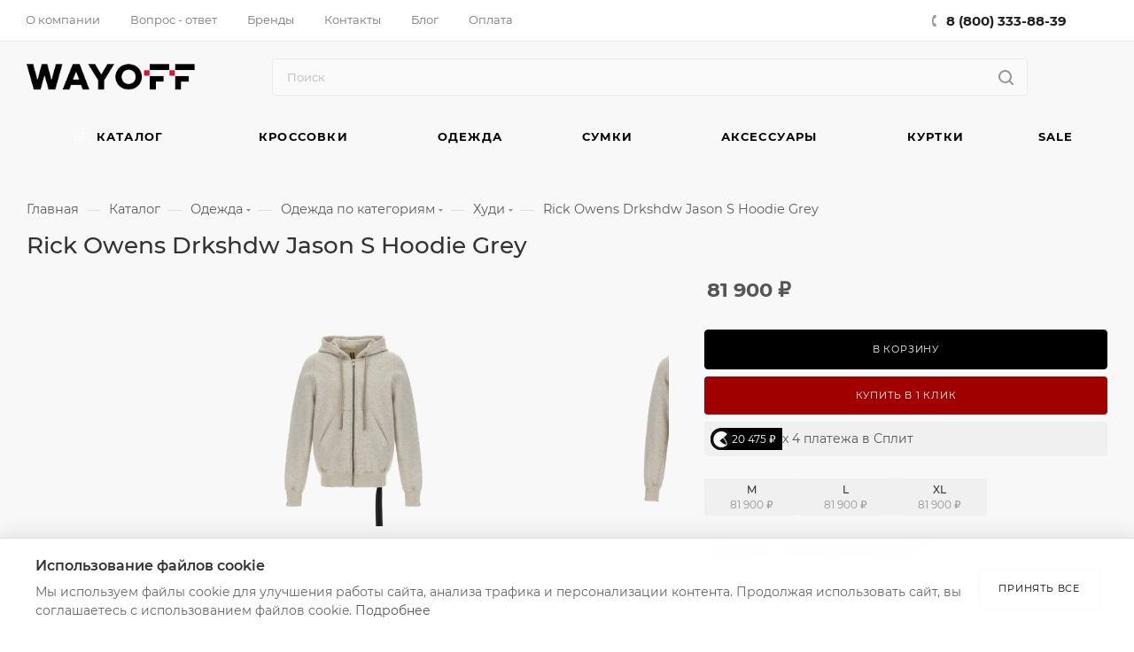

--- FILE ---
content_type: text/html; charset=UTF-8
request_url: https://wayoff.ru/products/rick-owens-drkshdw-jason-s-hoodie-grey/
body_size: 95094
content:
<!DOCTYPE html>
<html xmlns="http://www.w3.org/1999/xhtml" xml:lang="ru" lang="ru"  >
<head><link rel="canonical" href="https://wayoff.ru/products/rick-owens-drkshdw-jason-s-hoodie-grey/" />
    <meta http-equiv="Content-Type" content="text/html; charset=UTF-8" />
    <title>Купить Rick Owens Drkshdw Jason S Hoodie Grey - DU01C6276MF 51 оригинал, цена от 78900 руб. в интернет-магазине WAYOFF</title>
	<meta name="viewport" content="initial-scale=1.0, width=device-width, user-scalable=yes" />
    <meta name="HandheldFriendly" content="true" />
    <meta name="yes" content="yes" />
    <meta name="apple-mobile-web-app-status-bar-style" content="black" />
    <meta name="SKYPE_TOOLBAR" content="SKYPE_TOOLBAR_PARSER_COMPATIBLE" />
            <meta name="description" content="Покупай оригинальные Rick Owens Drkshdw Jason S Hoodie Grey  в магазине WAYOFF. Большой выбор худи в наличии. Быстрая и бесплатная доставка по России, гарантия качества, примерка и возврат." />
    <script data-skip-moving="true">(function(w, d) {var v = w.frameCacheVars = {'CACHE_MODE':'HTMLCACHE','storageBlocks':[],'dynamicBlocks':{'4i19eW':'68b329da9893','basketitems-component-block':'d41d8cd98f00','header-buffered-logo1':'ed30e9a8bc5f','header-auth-block1':'d41d8cd98f00','mobile-basket-with-compare-block1':'d41d8cd98f00','header-auth-block2':'d41d8cd98f00','header-buffered-logo2':'ed30e9a8bc5f','header-basket-with-compare-block1':'d41d8cd98f00','header-buffered-fixed-logo1':'ed30e9a8bc5f','header-auth-block3':'d41d8cd98f00','header-basket-with-compare-block2':'d41d8cd98f00','header-buffered-logo3':'ed30e9a8bc5f','header-basket-with-compare-block3':'d41d8cd98f00','header-auth-block4':'d41d8cd98f00','mobile-auth-block1':'d41d8cd98f00','mobile-basket-with-compare-block2':'d41d8cd98f00','qepX1R':'d41d8cd98f00','OhECjo':'d41d8cd98f00','6zLbbW':'10dba0461359','KSBlai':'d41d8cd98f00','des':'d41d8cd98f00','ROOKpz':'d41d8cd98f00','viewed-block':'d41d8cd98f00','8gJilP':'d41d8cd98f00','basketitems-block':'d41d8cd98f00','bottom-panel-block':'d41d8cd98f00'},'AUTO_UPDATE':true,'AUTO_UPDATE_TTL':'999999','version':'2'};var inv = false;if (v.AUTO_UPDATE === false){if (v.AUTO_UPDATE_TTL && v.AUTO_UPDATE_TTL > 0){var lm = Date.parse(d.lastModified);if (!isNaN(lm)){var td = new Date().getTime();if ((lm + v.AUTO_UPDATE_TTL * 1000) >= td){w.frameRequestStart = false;w.preventAutoUpdate = true;return;}inv = true;}}else{w.frameRequestStart = false;w.preventAutoUpdate = true;return;}}var r = w.XMLHttpRequest ? new XMLHttpRequest() : (w.ActiveXObject ? new w.ActiveXObject("Microsoft.XMLHTTP") : null);if (!r) { return; }w.frameRequestStart = true;var m = v.CACHE_MODE; var l = w.location; var x = new Date().getTime();var q = "?bxrand=" + x + (l.search.length > 0 ? "&" + l.search.substring(1) : "");var u = l.protocol + "//" + l.host + l.pathname + q;r.open("GET", u, true);r.setRequestHeader("BX-ACTION-TYPE", "get_dynamic");r.setRequestHeader("X-Bitrix-Composite", "get_dynamic");r.setRequestHeader("BX-CACHE-MODE", m);r.setRequestHeader("BX-CACHE-BLOCKS", v.dynamicBlocks ? JSON.stringify(v.dynamicBlocks) : "");if (inv){r.setRequestHeader("BX-INVALIDATE-CACHE", "Y");}try { r.setRequestHeader("BX-REF", d.referrer || "");} catch(e) {}if (m === "APPCACHE"){r.setRequestHeader("BX-APPCACHE-PARAMS", JSON.stringify(v.PARAMS));r.setRequestHeader("BX-APPCACHE-URL", v.PAGE_URL ? v.PAGE_URL : "");}r.onreadystatechange = function() {if (r.readyState != 4) { return; }var a = r.getResponseHeader("BX-RAND");var b = w.BX && w.BX.frameCache ? w.BX.frameCache : false;if (a != x || !((r.status >= 200 && r.status < 300) || r.status === 304 || r.status === 1223 || r.status === 0)){var f = {error:true, reason:a!=x?"bad_rand":"bad_status", url:u, xhr:r, status:r.status};if (w.BX && w.BX.ready && b){BX.ready(function() {setTimeout(function(){BX.onCustomEvent("onFrameDataRequestFail", [f]);}, 0);});}w.frameRequestFail = f;return;}if (b){b.onFrameDataReceived(r.responseText);if (!w.frameUpdateInvoked){b.update(false);}w.frameUpdateInvoked = true;}else{w.frameDataString = r.responseText;}};r.send();var p = w.performance;if (p && p.addEventListener && p.getEntries && p.setResourceTimingBufferSize){var e = 'resourcetimingbufferfull';var h = function() {if (w.BX && w.BX.frameCache && w.BX.frameCache.frameDataInserted){p.removeEventListener(e, h);}else {p.setResourceTimingBufferSize(p.getEntries().length + 50);}};p.addEventListener(e, h);}})(window, document);</script>
<script data-skip-moving="true">(function(w, d, n) {var cl = "bx-core";var ht = d.documentElement;var htc = ht ? ht.className : undefined;if (htc === undefined || htc.indexOf(cl) !== -1){return;}var ua = n.userAgent;if (/(iPad;)|(iPhone;)/i.test(ua)){cl += " bx-ios";}else if (/Windows/i.test(ua)){cl += ' bx-win';}else if (/Macintosh/i.test(ua)){cl += " bx-mac";}else if (/Linux/i.test(ua) && !/Android/i.test(ua)){cl += " bx-linux";}else if (/Android/i.test(ua)){cl += " bx-android";}cl += (/(ipad|iphone|android|mobile|touch)/i.test(ua) ? " bx-touch" : " bx-no-touch");cl += w.devicePixelRatio && w.devicePixelRatio >= 2? " bx-retina": " bx-no-retina";var ieVersion = -1;if (/AppleWebKit/.test(ua)){cl += " bx-chrome";}else if (/Opera/.test(ua)){cl += " bx-opera";}else if (/Firefox/.test(ua)){cl += " bx-firefox";}ht.className = htc ? htc + " " + cl : cl;})(window, document, navigator);</script>

<link href="/bitrix/css/aspro.max/notice.css?17523349533623"  rel="stylesheet" />
<link href="/bitrix/js/ui/design-tokens/dist/ui.design-tokens.css?175233492325728"  rel="stylesheet" />
<link href="/bitrix/js/ui/fonts/opensans/ui.font.opensans.css?17523349242555"  rel="stylesheet" />
<link href="/bitrix/js/main/popup/dist/main.popup.bundle.css?175233493229861"  rel="stylesheet" />
<link href="/bitrix/cache/css/s1/aspro_max/page_fd2ce4e18f7bde68399ee315d4bd9bcd/page_fd2ce4e18f7bde68399ee315d4bd9bcd_v1.css?1767996264146370"  rel="stylesheet" />
<link href="/bitrix/cache/css/s1/aspro_max/template_4c7e8a289692bc614a43626bda69d6c6/template_4c7e8a289692bc614a43626bda69d6c6_v1.css?17690327961327878"  data-template-style="true" rel="stylesheet" />
    <link rel="stylesheet" href="/local/templates/aspro_max/css/cookie-banner.css">
    



<link href="/local/templates/aspro_max/css/critical.css?175233520033" data-skip-moving="true" rel="stylesheet">
<meta name="theme-color" content="#a10000">
<style>:root{--theme-base-color: #a10000;--theme-base-opacity-color: #a100001a;--theme-base-color-saturation:100%;--theme-base-color-lightness:32%;}</style>
<style>html {--theme-page-width: 1700px;--theme-page-width-padding: 30px}</style>
<link href="/local/templates/aspro_max/css/print.css?175233520023591" data-template-style="true" rel="stylesheet" media="print">
					<script data-skip-moving="true" src="/bitrix/js/main/jquery/jquery-3.6.0.min.js"></script>
					<script data-skip-moving="true" src="/local/templates/aspro_max/js/speed.min.js?=1752335200"></script>
<link rel="shortcut icon" href="/favicon.ico" type="image/x-icon" />
<link rel="apple-touch-icon" sizes="180x180" href="/upload/CMax/9a4/56xchjmx229y8cv6j1wcue4qekivjz4u.ico" />
<meta property="og:description" content="Покупай оригинальные Rick Owens Drkshdw Jason S Hoodie Grey  в магазине WAYOFF. Большой выбор худи в наличии. Быстрая и бесплатная доставка по России, гарантия качества, примерка и возврат." />
<meta property="og:image" content="https://wayoff.ru:443/upload/iblock/4dd/tcxy7s3kwp6aklyotxg3ru5bn5l5ywq2.webp" />
<link rel="image_src" href="https://wayoff.ru:443/upload/iblock/4dd/tcxy7s3kwp6aklyotxg3ru5bn5l5ywq2.webp"  />
<meta property="og:title" content="Купить Rick Owens Drkshdw Jason S Hoodie Grey - DU01C6276MF 51 оригинал, цена от 78900 руб. в интернет-магазине WAYOFF" />
<meta property="og:type" content="website" />
<meta property="og:url" content="https://wayoff.ru:443/products/rick-owens-drkshdw-jason-s-hoodie-grey/" />
<script src="/local/templates/aspro_max/js/fetch/bottom_panel.js" data-skip-moving="true" defer=""></script>

            <!-- Favicon для поисковых систем -->
    <link rel="icon" href="/favicon.ico" type="image/x-icon">
    <link rel="icon" type="image/x-icon" href="/local/templates/aspro_max/images/logo.ico">
    <link rel="icon" type="image/png" sizes="32x32" href="/local/templates/aspro_max/images/logo.png">
    <link rel="icon" type="image/png" sizes="16x16" href="/local/templates/aspro_max/images/logo.png">
    <link rel="apple-touch-icon" href="/local/templates/aspro_max/images/logo.png">
    <meta name="msapplication-TileImage" content="/local/templates/aspro_max/images/logo.png">
    <meta name="msapplication-TileColor" content="#ffffff">


    <!-- Yandex.Metrika counter -->
        <noscript>
        <div><img src="https://mc.yandex.ru/watch/87542660" style="position:absolute; left:-9999px;" alt="" /></div>
    </noscript>
    <!-- /Yandex.Metrika counter -->
    <!-- JSON-LD микроразметка -->
    <script type="application/ld+json">{
    "@context": "http:\/\/schema.org",
    "@type": "LocalBusiness",
    "name": "WAYOFF",
    "description": "WAYOFF – это мультибрендовый магазин лимитированной одежды и кроссовок. В продаже представлены исключительно новые и оригинальные товары.",
    "address": {
        "@type": "PostalAddress",
        "streetAddress": "Покровский бульвар, 14\/6",
        "addressLocality": "Москва",
        "addressRegion": "Москва",
        "postalCode": "123104",
        "addressCountry": "Россия"
    },
    "openingHours": "Mo-Su 10:00-22:00",
    "telephone": "+7 (800) 333-88-39",
    "email": "hello@wayoff.ru",
    "sameAs": [
        "https:\/\/t.me\/wayoff",
        "tel:88003338839",
        "https:\/\/wa.me\/74957908955?text=%D0%97%D0%B4%D1%80%D0%B0%D0%B2%D1%81%D1%82%D0%B2%D1%83%D0%B9%D1%82%D0%B5"
    ],
    "founder": {
        "@type": "Person",
        "name": "Пастухов Евгений Андреевич"
    },
    "taxID": "774312860161",
    "identifier": "321774600011532",
    "additionalType": "RetailStore"
}</script><script type="application/ld+json">{
    "@context": "https:\/\/schema.org",
    "@type": "BreadcrumbList",
    "itemListElement": [
        {
            "@type": "ListItem",
            "position": 1,
            "name": "О компании",
            "item": "https:\/\/wayoff.ru\/company\/"
        },
        {
            "@type": "ListItem",
            "position": 2,
            "name": "Вопрос-ответ",
            "item": "https:\/\/wayoff.ru\/info\/faq\/"
        },
        {
            "@type": "ListItem",
            "position": 3,
            "name": "Бренды",
            "item": "https:\/\/wayoff.ru\/brands\/"
        },
        {
            "@type": "ListItem",
            "position": 4,
            "name": "Контакты",
            "item": "https:\/\/wayoff.ru\/contacts\/"
        },
        {
            "@type": "ListItem",
            "position": 5,
            "name": "Блог",
            "item": "https:\/\/wayoff.ru\/blog\/"
        },
        {
            "@type": "ListItem",
            "position": 6,
            "name": "Каталог",
            "item": "https:\/\/wayoff.ru\/products\/"
        },
        {
            "@type": "ListItem",
            "position": 7,
            "name": "Кроссовки",
            "item": "https:\/\/wayoff.ru\/products\/collections-sneakers\/"
        },
        {
            "@type": "ListItem",
            "position": 8,
            "name": "Одежда",
            "item": "https:\/\/wayoff.ru\/products\/collections-odezhda\/"
        },
        {
            "@type": "ListItem",
            "position": 9,
            "name": "Сумки",
            "item": "https:\/\/wayoff.ru\/products\/collections-handbag\/"
        },
        {
            "@type": "ListItem",
            "position": 10,
            "name": "Аксессуары",
            "item": "https:\/\/wayoff.ru\/products\/collections-accessories\/"
        },
        {
            "@type": "ListItem",
            "position": 11,
            "name": "Футболки",
            "item": "https:\/\/wayoff.ru\/products\/collections-odezhda\/po-kategoriyam\/futbolki\/"
        },
        {
            "@type": "ListItem",
            "position": 12,
            "name": "SALE",
            "item": "https:\/\/wayoff.ru\/landings\/sale\/"
        }
    ]
}</script><script type="application/ld+json">{
    "@context": "https:\/\/schema.org",
    "@type": "WebSite",
    "name": "WAYOFF",
    "description": "WAYOFF – это мультибрендовый магазин лимитированной одежды и кроссовок. В продаже представлены исключительно новые и оригинальные товары. Магазин специализируется на лимитированных моделях, которые, из-за повышенного спроса, купить у ритейлеров практически невозможно.",
    "url": "https:\/\/wayoff.ru",
    "sameAs": [
        "https:\/\/t.me\/wayoff_order",
        "tel:88003338839",
        "https:\/\/wa.me\/74957908955?text=%D0%97%D0%B4%D1%80%D0%B0%B2%D1%81%D1%82%D0%B2%D1%83%D0%B9%D1%82%D0%B5",
        "https:\/\/www.instagram.com\/wayoff"
    ],
    "publisher": {
        "@type": "LocalBusiness",
        "name": "WAYOFF",
        "legalName": "ИП Пастухов Евгений Андреевич",
        "identifier": "774312860161",
        "contactPoint": {
            "@type": "ContactPoint",
            "telephone": "+7 (800) 333-88-39",
            "contactType": "Customer Service",
            "areaServed": "RU",
            "availableLanguage": "Russian",
            "email": "hello@wayoff.ru"
        },
        "address": {
            "@type": "PostalAddress",
            "streetAddress": "Покровский бульвар, 14\/6",
            "addressLocality": "Москва",
            "addressRegion": "Москва",
            "postalCode": "123104",
            "addressCountry": "RU"
        },
        "openingHoursSpecification": {
            "@type": "OpeningHoursSpecification",
            "dayOfWeek": [
                "http:\/\/schema.org\/Monday",
                "http:\/\/schema.org\/Tuesday",
                "http:\/\/schema.org\/Wednesday",
                "http:\/\/schema.org\/Thursday",
                "http:\/\/schema.org\/Friday",
                "http:\/\/schema.org\/Saturday",
                "http:\/\/schema.org\/Sunday"
            ],
            "opens": "10:00",
            "closes": "22:00"
        }
    }
}</script>    <!-- /JSON-LD микроразметка -->
</head>
<body class=" site_s1  fill_bg_n catalog-delayed-btn-N theme-light" id="main" data-site="/">

    

<div id="bxdynamic_4i19eW_start" style="display:none"></div>
<div id="bxdynamic_4i19eW_end" style="display:none"></div>		<div id="bxdynamic_basketitems-component-block_start" style="display:none"></div><div id="bxdynamic_basketitems-component-block_end" style="display:none"></div>								<div class="cd-modal-bg"></div>
		<script data-skip-moving="true">var solutionName = 'arMaxOptions';</script>
		<script src="/local/templates/aspro_max/js/setTheme.php?site_id=s1&site_dir=/" data-skip-moving="true"></script>
		<div class="wrapper1  header_bgcolored long_header colored_header catalog_page basket_normal basket_fill_WHITE side_LEFT block_side_NORMAL catalog_icons_N banner_auto with_fast_view mheader-v1 header-v10 header-font-lower_N regions_N title_position_LEFT footer-v2 front-vindex1 mfixed_Y mfixed_view_scroll_top title-v1 lazy_N with_phones compact-catalog normal-catalog-img landing-slider big-banners-mobile-normal bottom-icons-panel-Y compact-breadcrumbs-N catalog-delayed-btn-N  ">

<div class="mega_fixed_menu scrollblock">
	<div class="maxwidth-theme">
		<svg class="svg svg-close" width="14" height="14" viewBox="0 0 14 14">
		  <path data-name="Rounded Rectangle 568 copy 16" d="M1009.4,953l5.32,5.315a0.987,0.987,0,0,1,0,1.4,1,1,0,0,1-1.41,0L1008,954.4l-5.32,5.315a0.991,0.991,0,0,1-1.4-1.4L1006.6,953l-5.32-5.315a0.991,0.991,0,0,1,1.4-1.4l5.32,5.315,5.31-5.315a1,1,0,0,1,1.41,0,0.987,0.987,0,0,1,0,1.4Z" transform="translate(-1001 -946)"></path>
		</svg>
		<i class="svg svg-close mask arrow"></i>
		<div class="row">
			<div class="col-md-9">
				<div class="left_menu_block">
					<div class="logo_block flexbox flexbox--row align-items-normal">
						<div class="logo">
							<div id="bxdynamic_header-buffered-logo1_start" style="display:none"></div><a href="/"><img src="/upload/CMax/7ac/f2l0lvmrxiwgtkcqkw8uvk0tk31qi68t.png" alt="WAYOFF" title="WAYOFF" data-src="" /></a><div id="bxdynamic_header-buffered-logo1_end" style="display:none"></div>						</div>
						<div class="top-description addr">
							розничный магазин лимитированных вещей						</div>
					</div>
					<div class="search_block">
						<div class="search_wrap">
							<div class="search-block">
									<div class="search-wrapper">
		<div id="title-search_mega_menu">
			<form action="/products/" class="search">
				<div class="search-input-div">
					<input class="search-input" id="title-search-input_mega_menu" type="text" name="q" value="" placeholder="Поиск" size="20" maxlength="80" autocomplete="off" />
				</div>
				<div class="search-button-div">
					<button class="btn btn-search" type="submit" name="s" value="Найти"><i class="svg search2  inline " aria-hidden="true"><svg width="17" height="17" ><use xlink:href="/local/templates/aspro_max/images/svg/header_icons_srite.svg#search"></use></svg></i></button>
					
					<span class="close-block inline-search-hide"><span class="svg svg-close close-icons"></span></span>
				</div>
			</form>
		</div>
	</div>
							</div>
						</div>
					</div>
					<!-- noindex -->
<!--googleoff: all-->

	<div class="burger_menu_wrapper">
		
			<div class="top_link_wrapper">
				<div class="menu-item dropdown catalog wide_menu  active">
					<div class="wrap">
						<a class="dropdown-toggle" href="/products/">
							<div class="link-title color-theme-hover">
																	<i class="svg inline  svg-inline-icon_catalog" aria-hidden="true" ><svg xmlns="http://www.w3.org/2000/svg" width="10" height="10" viewBox="0 0 10 10"><path  data-name="Rounded Rectangle 969 copy 7" class="cls-1" d="M644,76a1,1,0,1,1-1,1A1,1,0,0,1,644,76Zm4,0a1,1,0,1,1-1,1A1,1,0,0,1,648,76Zm4,0a1,1,0,1,1-1,1A1,1,0,0,1,652,76Zm-8,4a1,1,0,1,1-1,1A1,1,0,0,1,644,80Zm4,0a1,1,0,1,1-1,1A1,1,0,0,1,648,80Zm4,0a1,1,0,1,1-1,1A1,1,0,0,1,652,80Zm-8,4a1,1,0,1,1-1,1A1,1,0,0,1,644,84Zm4,0a1,1,0,1,1-1,1A1,1,0,0,1,648,84Zm4,0a1,1,0,1,1-1,1A1,1,0,0,1,652,84Z" transform="translate(-643 -76)"/></svg></i>																Каталог							</div>
						</a>
													<span class="tail"></span>
							<div class="burger-dropdown-menu row">
								<div class="menu-wrapper" >
									
																														<div class="col-md-4 dropdown-submenu  ">
																						<a href="/products/collections-sneakers/" class="color-theme-hover" title="Кроссовки">
												<span class="name option-font-bold">Кроссовки</span>
											</a>
																								<div class="burger-dropdown-menu toggle_menu">
																																									<div class="menu-item  dropdown-submenu ">
															<a href="/products/collections-sneakers/air-jordan/" title="Air Jordan">
																<span class="name color-theme-hover">Air Jordan</span>
															</a>
																															<div class="burger-dropdown-menu with_padding">
																																			<div class="menu-item ">
																			<a href="/products/collections-sneakers/air-jordan/air-jordan-1/" title="Air Jordan 1">
																				<span class="name color-theme-hover">Air Jordan 1</span>
																			</a>
																		</div>
																																			<div class="menu-item ">
																			<a href="/products/collections-sneakers/air-jordan/air-jordan-2/" title="Air Jordan 2">
																				<span class="name color-theme-hover">Air Jordan 2</span>
																			</a>
																		</div>
																																			<div class="menu-item ">
																			<a href="/products/collections-sneakers/air-jordan/air-jordan-3/" title="Air Jordan 3">
																				<span class="name color-theme-hover">Air Jordan 3</span>
																			</a>
																		</div>
																																			<div class="menu-item ">
																			<a href="/products/collections-sneakers/air-jordan/air-jordan-4/" title="Air Jordan 4">
																				<span class="name color-theme-hover">Air Jordan 4</span>
																			</a>
																		</div>
																																			<div class="menu-item ">
																			<a href="/products/collections-sneakers/air-jordan/air-jordan-5/" title="Air Jordan 5">
																				<span class="name color-theme-hover">Air Jordan 5</span>
																			</a>
																		</div>
																																			<div class="menu-item ">
																			<a href="/products/collections-sneakers/air-jordan/air-jordan-6/" title="Air Jordan 6">
																				<span class="name color-theme-hover">Air Jordan 6</span>
																			</a>
																		</div>
																																			<div class="menu-item ">
																			<a href="/products/collections-sneakers/air-jordan/air-jordan-7/" title="Air Jordan 7">
																				<span class="name color-theme-hover">Air Jordan 7</span>
																			</a>
																		</div>
																																			<div class="menu-item ">
																			<a href="/products/collections-sneakers/air-jordan/air-jordan-8/" title="Air Jordan 8">
																				<span class="name color-theme-hover">Air Jordan 8</span>
																			</a>
																		</div>
																																			<div class="menu-item ">
																			<a href="/products/collections-sneakers/air-jordan/air-jordan-9/" title="Air Jordan 9">
																				<span class="name color-theme-hover">Air Jordan 9</span>
																			</a>
																		</div>
																																			<div class="menu-item ">
																			<a href="/products/collections-sneakers/air-jordan/air-jordan-10/" title="Air Jordan 10">
																				<span class="name color-theme-hover">Air Jordan 10</span>
																			</a>
																		</div>
																																			<div class="menu-item ">
																			<a href="/products/collections-sneakers/air-jordan/basketbal-air-jordan-12/" title="Basketbal Air Jordan 12">
																				<span class="name color-theme-hover">Basketbal Air Jordan 12</span>
																			</a>
																		</div>
																																			<div class="menu-item ">
																			<a href="/products/collections-sneakers/air-jordan/air-jordan-ship/" title="Air Jordan Ship">
																				<span class="name color-theme-hover">Air Jordan Ship</span>
																			</a>
																		</div>
																																			<div class="menu-item ">
																			<a href="/products/collections-sneakers/air-jordan/air-jordan-hex-mule/" title="Air Jordan Hex Mule">
																				<span class="name color-theme-hover">Air Jordan Hex Mule</span>
																			</a>
																		</div>
																																			<div class="menu-item ">
																			<a href="/products/collections-sneakers/air-jordan/air-jordan-jumpman-jack/" title="Air Jordan Jumpman Jack">
																				<span class="name color-theme-hover">Air Jordan Jumpman Jack</span>
																			</a>
																		</div>
																																			<div class="menu-item ">
																			<a href="/products/collections-sneakers/air-jordan/air-jordan-11/" title="Air Jordan 11">
																				<span class="name color-theme-hover">Air Jordan 11</span>
																			</a>
																		</div>
																																			<div class="menu-item ">
																			<a href="/products/collections-sneakers/air-jordan/air-jordan-spizike-low/" title="Air Jordan Spizike Low">
																				<span class="name color-theme-hover">Air Jordan Spizike Low</span>
																			</a>
																		</div>
																																			<div class="menu-item ">
																			<a href="/products/collections-sneakers/air-jordan/air-jordan-14/" title="Air Jordan 14">
																				<span class="name color-theme-hover">Air Jordan 14</span>
																			</a>
																		</div>
																																	</div>
																													</div>
																																									<div class="menu-item  dropdown-submenu ">
															<a href="/products/collections-sneakers/nike/" title="Nike">
																<span class="name color-theme-hover">Nike</span>
															</a>
																															<div class="burger-dropdown-menu with_padding">
																																			<div class="menu-item ">
																			<a href="/products/collections-sneakers/nike/nike-dunk/" title="Nike Dunk">
																				<span class="name color-theme-hover">Nike Dunk</span>
																			</a>
																		</div>
																																			<div class="menu-item ">
																			<a href="/products/collections-sneakers/nike/air-force-1/" title="Air Force 1">
																				<span class="name color-theme-hover">Air Force 1</span>
																			</a>
																		</div>
																																			<div class="menu-item ">
																			<a href="/products/collections-sneakers/nike/air-max/" title="Nike Air Max">
																				<span class="name color-theme-hover">Nike Air Max</span>
																			</a>
																		</div>
																																			<div class="menu-item ">
																			<a href="/products/collections-sneakers/nike/nike-blazer/" title="Nike Blazer">
																				<span class="name color-theme-hover">Nike Blazer</span>
																			</a>
																		</div>
																																			<div class="menu-item ">
																			<a href="/products/collections-sneakers/nike/vomero-5/" title="Vomero 5">
																				<span class="name color-theme-hover">Vomero 5</span>
																			</a>
																		</div>
																																			<div class="menu-item ">
																			<a href="/products/collections-sneakers/nike/nike-acg/" title="Nike ACG">
																				<span class="name color-theme-hover">Nike ACG</span>
																			</a>
																		</div>
																																			<div class="menu-item ">
																			<a href="/products/collections-sneakers/nike/nike-huarache/" title="Nike Huarache">
																				<span class="name color-theme-hover">Nike Huarache</span>
																			</a>
																		</div>
																																			<div class="menu-item ">
																			<a href="/products/collections-sneakers/nike/nike-mac-attack-qs-sp/" title="Nike Mac Attack QS SP">
																				<span class="name color-theme-hover">Nike Mac Attack QS SP</span>
																			</a>
																		</div>
																																			<div class="menu-item ">
																			<a href="/products/collections-sneakers/nike/nike-uptempo/" title="Nike Uptempo">
																				<span class="name color-theme-hover">Nike Uptempo</span>
																			</a>
																		</div>
																																			<div class="menu-item ">
																			<a href="/products/collections-sneakers/nike/calm-slide/" title="Nike Calm-slide">
																				<span class="name color-theme-hover">Nike Calm-slide</span>
																			</a>
																		</div>
																																			<div class="menu-item ">
																			<a href="/products/collections-sneakers/nike/initiator/" title="Nike Initiator">
																				<span class="name color-theme-hover">Nike Initiator</span>
																			</a>
																		</div>
																																			<div class="menu-item ">
																			<a href="/products/collections-sneakers/nike/nike-zoom/" title="Nike Zoom">
																				<span class="name color-theme-hover">Nike Zoom</span>
																			</a>
																		</div>
																																			<div class="menu-item ">
																			<a href="/products/collections-sneakers/nike/nike-overbreak/" title="Nike Overbreak">
																				<span class="name color-theme-hover">Nike Overbreak</span>
																			</a>
																		</div>
																																			<div class="menu-item ">
																			<a href="/products/collections-sneakers/nike/nike-air-humara/" title="Nike Air Humara">
																				<span class="name color-theme-hover">Nike Air Humara</span>
																			</a>
																		</div>
																																			<div class="menu-item ">
																			<a href="/products/collections-sneakers/nike/nike-space-hippie-03/" title="Nike Space Hippie 03">
																				<span class="name color-theme-hover">Nike Space Hippie 03</span>
																			</a>
																		</div>
																																			<div class="menu-item ">
																			<a href="/products/collections-sneakers/nike/nike-kwondo-1/" title="Nike Kwondo 1">
																				<span class="name color-theme-hover">Nike Kwondo 1</span>
																			</a>
																		</div>
																																			<div class="menu-item ">
																			<a href="/products/collections-sneakers/nike/nike-x-nocta-glide/" title="Nike x NOCTA">
																				<span class="name color-theme-hover">Nike x NOCTA</span>
																			</a>
																		</div>
																																			<div class="menu-item ">
																			<a href="/products/collections-sneakers/nike/nike-fear-of-god/" title="Nike Fear of God">
																				<span class="name color-theme-hover">Nike Fear of God</span>
																			</a>
																		</div>
																																			<div class="menu-item ">
																			<a href="/products/collections-sneakers/nike/nike-air-vapormax/" title="Nike Air Vapormax">
																				<span class="name color-theme-hover">Nike Air Vapormax</span>
																			</a>
																		</div>
																																			<div class="menu-item ">
																			<a href="/products/collections-sneakers/nike/nike-air-presto/" title="Nike Air Presto">
																				<span class="name color-theme-hover">Nike Air Presto</span>
																			</a>
																		</div>
																																			<div class="menu-item ">
																			<a href="/products/collections-sneakers/nike/nike-waffle/" title="Nike Waffle">
																				<span class="name color-theme-hover">Nike Waffle</span>
																			</a>
																		</div>
																																			<div class="menu-item ">
																			<a href="/products/collections-sneakers/nike/nike-cortez/" title="Nike Cortez">
																				<span class="name color-theme-hover">Nike Cortez</span>
																			</a>
																		</div>
																																			<div class="menu-item ">
																			<a href="/products/collections-sneakers/nike/nike-air-trainer/" title="Nike Air Trainer">
																				<span class="name color-theme-hover">Nike Air Trainer</span>
																			</a>
																		</div>
																																			<div class="menu-item ">
																			<a href="/products/collections-sneakers/nike/nike-shox/" title="Nike Shox">
																				<span class="name color-theme-hover">Nike Shox</span>
																			</a>
																		</div>
																																			<div class="menu-item ">
																			<a href="/products/collections-sneakers/nike/nike-terminator/" title="Nike Terminator">
																				<span class="name color-theme-hover">Nike Terminator</span>
																			</a>
																		</div>
																																			<div class="menu-item ">
																			<a href="/products/collections-sneakers/nike/nike-air-flight/" title="Nike Air Flight">
																				<span class="name color-theme-hover">Nike Air Flight</span>
																			</a>
																		</div>
																																			<div class="menu-item ">
																			<a href="/products/collections-sneakers/nike/nike-v2k-run/" title="Nike V2K Run">
																				<span class="name color-theme-hover">Nike V2K Run</span>
																			</a>
																		</div>
																																			<div class="menu-item ">
																			<a href="/products/collections-sneakers/nike/nike-magmascape/" title="Nike Magmascape">
																				<span class="name color-theme-hover">Nike Magmascape</span>
																			</a>
																		</div>
																																			<div class="menu-item ">
																			<a href="/products/collections-sneakers/nike/nike-zoom-vomero-roam/" title="Nike Zoom Vomero Roam">
																				<span class="name color-theme-hover">Nike Zoom Vomero Roam</span>
																			</a>
																		</div>
																																			<div class="menu-item ">
																			<a href="/products/collections-sneakers/nike/nike-air-zoom-vomero-5/" title="Nike Air Zoom Vomero 5">
																				<span class="name color-theme-hover">Nike Air Zoom Vomero 5</span>
																			</a>
																		</div>
																																			<div class="menu-item ">
																			<a href="/products/collections-sneakers/nike/nike-zoom-field-jaxx/" title="Nike Zoom Field Jaxx">
																				<span class="name color-theme-hover">Nike Zoom Field Jaxx</span>
																			</a>
																		</div>
																																			<div class="menu-item ">
																			<a href="/products/collections-sneakers/nike/nike-air-sunder-max/" title="Nike Air Sunder Max">
																				<span class="name color-theme-hover">Nike Air Sunder Max</span>
																			</a>
																		</div>
																																			<div class="menu-item ">
																			<a href="/products/collections-sneakers/nike/nike-vomero-18/" title="Nike Vomero 18">
																				<span class="name color-theme-hover">Nike Vomero 18</span>
																			</a>
																		</div>
																																			<div class="menu-item ">
																			<a href="/products/collections-sneakers/nike/nike-air-foamposite/" title="Nike Air Foamposite">
																				<span class="name color-theme-hover">Nike Air Foamposite</span>
																			</a>
																		</div>
																																			<div class="menu-item ">
																			<a href="/products/collections-sneakers/nike/nike-tc-7900/" title="Nike TC 7900">
																				<span class="name color-theme-hover">Nike TC 7900</span>
																			</a>
																		</div>
																																			<div class="menu-item ">
																			<a href="/products/collections-sneakers/nike/nike-air-flightposite/" title="Nike Air Flightposite">
																				<span class="name color-theme-hover">Nike Air Flightposite</span>
																			</a>
																		</div>
																																			<div class="menu-item ">
																			<a href="/products/collections-sneakers/nike/nike-zoom-kobe-6/" title="Nike Kobe 6 Zoom">
																				<span class="name color-theme-hover">Nike Kobe 6 Zoom</span>
																			</a>
																		</div>
																																			<div class="menu-item ">
																			<a href="/products/collections-sneakers/nike/nike-air-diamond-turf/" title="Nike Air Diamond Turf">
																				<span class="name color-theme-hover">Nike Air Diamond Turf</span>
																			</a>
																		</div>
																																			<div class="menu-item ">
																			<a href="/products/collections-sneakers/nike/nike-total-90/" title="Nike Total 90">
																				<span class="name color-theme-hover">Nike Total 90</span>
																			</a>
																		</div>
																																			<div class="menu-item ">
																			<a href="/products/collections-sneakers/nike/nike-lebron-22/" title="Nike Lebron 22">
																				<span class="name color-theme-hover">Nike Lebron 22</span>
																			</a>
																		</div>
																																			<div class="menu-item ">
																			<a href="/products/collections-sneakers/nike/nike-kd-18/" title="Nike KD 18">
																				<span class="name color-theme-hover">Nike KD 18</span>
																			</a>
																		</div>
																																			<div class="menu-item ">
																			<a href="/products/collections-sneakers/nike/nike-giannis-freak-6/" title="Nike Giannis Freak 6">
																				<span class="name color-theme-hover">Nike Giannis Freak 6</span>
																			</a>
																		</div>
																																			<div class="menu-item ">
																			<a href="/products/collections-sneakers/nike/nike-book-1/" title="Nike Book 1">
																				<span class="name color-theme-hover">Nike Book 1</span>
																			</a>
																		</div>
																																			<div class="menu-item ">
																			<a href="/products/collections-sneakers/nike/nike-sabrina-2/" title="Nike Sabrina 2">
																				<span class="name color-theme-hover">Nike Sabrina 2</span>
																			</a>
																		</div>
																																			<div class="menu-item ">
																			<a href="/products/collections-sneakers/nike/nike-ja-2/" title="Nike JA 2">
																				<span class="name color-theme-hover">Nike JA 2</span>
																			</a>
																		</div>
																																			<div class="menu-item ">
																			<a href="/products/collections-sneakers/nike/nike-air-zoom-gt-hustle-3/" title="Nike Air Zoom GT Hustle 3">
																				<span class="name color-theme-hover">Nike Air Zoom GT Hustle 3</span>
																			</a>
																		</div>
																																			<div class="menu-item ">
																			<a href="/products/collections-sneakers/nike/nike-pegasus-premium/" title="Nike Pegasus Premium">
																				<span class="name color-theme-hover">Nike Pegasus Premium</span>
																			</a>
																		</div>
																																			<div class="menu-item ">
																			<a href="/products/collections-sneakers/nike/nike-air-zoom-gt-cut-3/" title="Nike Air Zoom GT CUT 3">
																				<span class="name color-theme-hover">Nike Air Zoom GT CUT 3</span>
																			</a>
																		</div>
																																			<div class="menu-item ">
																			<a href="/products/collections-sneakers/nike/air-zoom-spiridon-sp/" title="Air Zoom Spiridon SP">
																				<span class="name color-theme-hover">Air Zoom Spiridon SP</span>
																			</a>
																		</div>
																																			<div class="menu-item ">
																			<a href="/products/collections-sneakers/nike/nike-reactx-rejuven8/" title="Nike ReactX Rejuven8">
																				<span class="name color-theme-hover">Nike ReactX Rejuven8</span>
																			</a>
																		</div>
																																			<div class="menu-item ">
																			<a href="/products/collections-sneakers/nike/nike-shox-r4/" title="Nike Shox R4">
																				<span class="name color-theme-hover">Nike Shox R4</span>
																			</a>
																		</div>
																																			<div class="menu-item ">
																			<a href="/products/collections-sneakers/nike/nike-kobe/" title="Nike Kobe">
																				<span class="name color-theme-hover">Nike Kobe</span>
																			</a>
																		</div>
																																			<div class="menu-item ">
																			<a href="/products/collections-sneakers/nike/nike-terra-manta/" title="Nike Terra Manta">
																				<span class="name color-theme-hover">Nike Terra Manta</span>
																			</a>
																		</div>
																																			<div class="menu-item ">
																			<a href="/products/collections-sneakers/nike/nike-vandal/" title="Nike Vandal">
																				<span class="name color-theme-hover">Nike Vandal</span>
																			</a>
																		</div>
																																			<div class="menu-item ">
																			<a href="/products/collections-sneakers/nike/kiger-10/" title="Nike Kiger 10">
																				<span class="name color-theme-hover">Nike Kiger 10</span>
																			</a>
																		</div>
																																			<div class="menu-item ">
																			<a href="/products/collections-sneakers/nike/nike-zegamadome/" title="Nike Zegamadome">
																				<span class="name color-theme-hover">Nike Zegamadome</span>
																			</a>
																		</div>
																																			<div class="menu-item ">
																			<a href="/products/collections-sneakers/nike/nike-alpha-menace/" title="Nike Alpha Menace">
																				<span class="name color-theme-hover">Nike Alpha Menace</span>
																			</a>
																		</div>
																																			<div class="menu-item ">
																			<a href="/products/collections-sneakers/nike/nike-a-one/" title="Nike A'One">
																				<span class="name color-theme-hover">Nike A'One</span>
																			</a>
																		</div>
																																			<div class="menu-item ">
																			<a href="/products/collections-sneakers/nike/nike-giannis-immortality/" title="Nike Giannis Immortality">
																				<span class="name color-theme-hover">Nike Giannis Immortality</span>
																			</a>
																		</div>
																																			<div class="menu-item ">
																			<a href="/products/collections-sneakers/nike/nike-ld-1000/" title="Nike LD-1000">
																				<span class="name color-theme-hover">Nike LD-1000</span>
																			</a>
																		</div>
																																			<div class="menu-item ">
																			<a href="/products/collections-sneakers/nike/nike-air-rift/" title="Nike Air Rift">
																				<span class="name color-theme-hover">Nike Air Rift</span>
																			</a>
																		</div>
																																			<div class="menu-item ">
																			<a href="/products/collections-sneakers/nike/nike-team-hustle-d12/" title="Nike Team Hustle D12">
																				<span class="name color-theme-hover">Nike Team Hustle D12</span>
																			</a>
																		</div>
																																			<div class="menu-item ">
																			<a href="/products/collections-sneakers/nike/nike-day-one-sb/" title="Nike Day One SB">
																				<span class="name color-theme-hover">Nike Day One SB</span>
																			</a>
																		</div>
																																			<div class="menu-item ">
																			<a href="/products/collections-sneakers/nike/nike-astro-grabber/" title="Nike Astro Grabber">
																				<span class="name color-theme-hover">Nike Astro Grabber</span>
																			</a>
																		</div>
																																			<div class="menu-item ">
																			<a href="/products/collections-sneakers/nike/nike-lahar/" title="Nike Lahar">
																				<span class="name color-theme-hover">Nike Lahar</span>
																			</a>
																		</div>
																																			<div class="menu-item ">
																			<a href="/products/collections-sneakers/nike/nike-react-infinity-run-/" title="Nike React Infinity Run ">
																				<span class="name color-theme-hover">Nike React Infinity Run </span>
																			</a>
																		</div>
																																			<div class="menu-item ">
																			<a href="/products/collections-sneakers/nike/nike-general-purpose-shoe/" title="Nike General Purpose Shoe">
																				<span class="name color-theme-hover">Nike General Purpose Shoe</span>
																			</a>
																		</div>
																																			<div class="menu-item ">
																			<a href="/products/collections-sneakers/nike/air-more-uptempo/" title="Air More Uptempo">
																				<span class="name color-theme-hover">Air More Uptempo</span>
																			</a>
																		</div>
																																			<div class="menu-item ">
																			<a href="/products/collections-sneakers/nike/nike-kyrie-low-5/" title="Nike Kyrie Low 5">
																				<span class="name color-theme-hover">Nike Kyrie Low 5</span>
																			</a>
																		</div>
																																	</div>
																													</div>
																																									<div class="menu-item  dropdown-submenu ">
															<a href="/products/collections-sneakers/yeezy/" title="Yeezy">
																<span class="name color-theme-hover">Yeezy</span>
															</a>
																															<div class="burger-dropdown-menu with_padding">
																																			<div class="menu-item ">
																			<a href="/products/collections-sneakers/yeezy/yeezy-350/" title="Yeezy 350">
																				<span class="name color-theme-hover">Yeezy 350</span>
																			</a>
																		</div>
																																			<div class="menu-item ">
																			<a href="/products/collections-sneakers/yeezy/yeezy-380/" title="Yeezy 380">
																				<span class="name color-theme-hover">Yeezy 380</span>
																			</a>
																		</div>
																																			<div class="menu-item ">
																			<a href="/products/collections-sneakers/yeezy/yeezy-450/" title="Yeezy 450">
																				<span class="name color-theme-hover">Yeezy 450</span>
																			</a>
																		</div>
																																			<div class="menu-item ">
																			<a href="/products/collections-sneakers/yeezy/yeezy-500/" title="Yeezy 500">
																				<span class="name color-theme-hover">Yeezy 500</span>
																			</a>
																		</div>
																																			<div class="menu-item ">
																			<a href="/products/collections-sneakers/yeezy/yeezy-700/" title="Yeezy 700">
																				<span class="name color-theme-hover">Yeezy 700</span>
																			</a>
																		</div>
																																			<div class="menu-item ">
																			<a href="/products/collections-sneakers/yeezy/yeezy-desert-boot/" title="Yeezy Desert Boot">
																				<span class="name color-theme-hover">Yeezy Desert Boot</span>
																			</a>
																		</div>
																																			<div class="menu-item ">
																			<a href="/products/collections-sneakers/yeezy/yeezy-slide/" title="Yeezy Slide">
																				<span class="name color-theme-hover">Yeezy Slide</span>
																			</a>
																		</div>
																																			<div class="menu-item ">
																			<a href="/products/collections-sneakers/yeezy/yeezy-450-slide/" title="Yeezy 450 Slide">
																				<span class="name color-theme-hover">Yeezy 450 Slide</span>
																			</a>
																		</div>
																																			<div class="menu-item ">
																			<a href="/products/collections-sneakers/yeezy/yeezy-foam-rnnr/" title="Yeezy Foam RNNR">
																				<span class="name color-theme-hover">Yeezy Foam RNNR</span>
																			</a>
																		</div>
																																			<div class="menu-item ">
																			<a href="/products/collections-sneakers/yeezy/yeezy-knit-rnnr/" title="Yeezy Knit RNNR">
																				<span class="name color-theme-hover">Yeezy Knit RNNR</span>
																			</a>
																		</div>
																																			<div class="menu-item ">
																			<a href="/products/collections-sneakers/yeezy/yeezy-nsltd-boot/" title="Yeezy NSLTD Boot">
																				<span class="name color-theme-hover">Yeezy NSLTD Boot</span>
																			</a>
																		</div>
																																			<div class="menu-item ">
																			<a href="/products/collections-sneakers/yeezy/yeezy-750/" title="Yeezy 750">
																				<span class="name color-theme-hover">Yeezy 750</span>
																			</a>
																		</div>
																																			<div class="menu-item ">
																			<a href="/products/collections-sneakers/yeezy/yeezy-pod/" title="Yeezy Pod">
																				<span class="name color-theme-hover">Yeezy Pod</span>
																			</a>
																		</div>
																																	</div>
																													</div>
																																									<div class="menu-item  dropdown-submenu ">
															<a href="/products/collections-sneakers/new-balance/" title="New Balance">
																<span class="name color-theme-hover">New Balance</span>
															</a>
																															<div class="burger-dropdown-menu with_padding">
																																			<div class="menu-item ">
																			<a href="/products/collections-sneakers/new-balance/new-balance-2002r/" title="New Balance 2002R">
																				<span class="name color-theme-hover">New Balance 2002R</span>
																			</a>
																		</div>
																																			<div class="menu-item ">
																			<a href="/products/collections-sneakers/new-balance/new-balance-530/" title="New Balance  530">
																				<span class="name color-theme-hover">New Balance  530</span>
																			</a>
																		</div>
																																			<div class="menu-item ">
																			<a href="/products/collections-sneakers/new-balance/new-balance-550/" title="New Balance  550">
																				<span class="name color-theme-hover">New Balance  550</span>
																			</a>
																		</div>
																																			<div class="menu-item ">
																			<a href="/products/collections-sneakers/new-balance/new-balance-9060/" title="New Balance 9060">
																				<span class="name color-theme-hover">New Balance 9060</span>
																			</a>
																		</div>
																																			<div class="menu-item ">
																			<a href="/products/collections-sneakers/new-balance/new-balance-990v3/" title="New Balance 990v3">
																				<span class="name color-theme-hover">New Balance 990v3</span>
																			</a>
																		</div>
																																			<div class="menu-item ">
																			<a href="/products/collections-sneakers/new-balance/new-balance-992/" title="New Balance 992">
																				<span class="name color-theme-hover">New Balance 992</span>
																			</a>
																		</div>
																																			<div class="menu-item ">
																			<a href="/products/collections-sneakers/new-balance/xc-72/" title="New Balance XC-72 ">
																				<span class="name color-theme-hover">New Balance XC-72 </span>
																			</a>
																		</div>
																																			<div class="menu-item ">
																			<a href="/products/collections-sneakers/new-balance/new-balance-1906r/" title="New Balance 1906R">
																				<span class="name color-theme-hover">New Balance 1906R</span>
																			</a>
																		</div>
																																			<div class="menu-item ">
																			<a href="/products/collections-sneakers/new-balance/new-balance-237/" title="New Balance 237">
																				<span class="name color-theme-hover">New Balance 237</span>
																			</a>
																		</div>
																																			<div class="menu-item ">
																			<a href="/products/collections-sneakers/new-balance/new-balance-327/" title="New Balance 327">
																				<span class="name color-theme-hover">New Balance 327</span>
																			</a>
																		</div>
																																			<div class="menu-item ">
																			<a href="/products/collections-sneakers/new-balance/new-balance-408/" title="New Balance 408">
																				<span class="name color-theme-hover">New Balance 408</span>
																			</a>
																		</div>
																																			<div class="menu-item ">
																			<a href="/products/collections-sneakers/new-balance/new-balance-410/" title="New Balance 410">
																				<span class="name color-theme-hover">New Balance 410</span>
																			</a>
																		</div>
																																			<div class="menu-item ">
																			<a href="/products/collections-sneakers/new-balance/new-balance-57-40/" title="New Balance 5740">
																				<span class="name color-theme-hover">New Balance 5740</span>
																			</a>
																		</div>
																																			<div class="menu-item ">
																			<a href="/products/collections-sneakers/new-balance/new-balance-610t/" title="New Balance 610T">
																				<span class="name color-theme-hover">New Balance 610T</span>
																			</a>
																		</div>
																																			<div class="menu-item ">
																			<a href="/products/collections-sneakers/new-balance/new-balance-650r/" title="New Balance 650R">
																				<span class="name color-theme-hover">New Balance 650R</span>
																			</a>
																		</div>
																																			<div class="menu-item ">
																			<a href="/products/collections-sneakers/new-balance/new-balance-827/" title="New Balance 827">
																				<span class="name color-theme-hover">New Balance 827</span>
																			</a>
																		</div>
																																			<div class="menu-item ">
																			<a href="/products/collections-sneakers/new-balance/new-balance-878/" title="New Balance 878">
																				<span class="name color-theme-hover">New Balance 878</span>
																			</a>
																		</div>
																																			<div class="menu-item ">
																			<a href="/products/collections-sneakers/new-balance/new-balance-880/" title="New Balance 880">
																				<span class="name color-theme-hover">New Balance 880</span>
																			</a>
																		</div>
																																			<div class="menu-item ">
																			<a href="/products/collections-sneakers/new-balance/new-balance-991/" title="New Balance 991">
																				<span class="name color-theme-hover">New Balance 991</span>
																			</a>
																		</div>
																																			<div class="menu-item ">
																			<a href="/products/collections-sneakers/new-balance/new-balance-pro-court/" title="New Balance Pro Court">
																				<span class="name color-theme-hover">New Balance Pro Court</span>
																			</a>
																		</div>
																																			<div class="menu-item ">
																			<a href="/products/collections-sneakers/new-balance/new-balance-rc-1300/" title="New Balance RC 1300">
																				<span class="name color-theme-hover">New Balance RC 1300</span>
																			</a>
																		</div>
																																			<div class="menu-item ">
																			<a href="/products/collections-sneakers/new-balance/new-balance-1906d/" title="New Balance 1906D">
																				<span class="name color-theme-hover">New Balance 1906D</span>
																			</a>
																		</div>
																																			<div class="menu-item ">
																			<a href="/products/collections-sneakers/new-balance/new-balance-574/" title="New Balance 574">
																				<span class="name color-theme-hover">New Balance 574</span>
																			</a>
																		</div>
																																			<div class="menu-item ">
																			<a href="/products/collections-sneakers/new-balance/new-balance-860v2/" title="New Balance 860v2">
																				<span class="name color-theme-hover">New Balance 860v2</span>
																			</a>
																		</div>
																																			<div class="menu-item ">
																			<a href="/products/collections-sneakers/new-balance/new-balance-920/" title="New Balance 920">
																				<span class="name color-theme-hover">New Balance 920</span>
																			</a>
																		</div>
																																			<div class="menu-item ">
																			<a href="/products/collections-sneakers/new-balance/new-balance-990v2/" title="New Balance 990v2">
																				<span class="name color-theme-hover">New Balance 990v2</span>
																			</a>
																		</div>
																																			<div class="menu-item ">
																			<a href="/products/collections-sneakers/new-balance/new-balance-990v4/" title="New Balance 990 v4">
																				<span class="name color-theme-hover">New Balance 990 v4</span>
																			</a>
																		</div>
																																			<div class="menu-item ">
																			<a href="/products/collections-sneakers/new-balance/new-balance-990v5/" title="New Balance 990v5">
																				<span class="name color-theme-hover">New Balance 990v5</span>
																			</a>
																		</div>
																																			<div class="menu-item ">
																			<a href="/products/collections-sneakers/new-balance/new-balance-990v6/" title="New Balance 990v6">
																				<span class="name color-theme-hover">New Balance 990v6</span>
																			</a>
																		</div>
																																			<div class="menu-item ">
																			<a href="/products/collections-sneakers/new-balance/new-balance-993/" title="New Balance 993">
																				<span class="name color-theme-hover">New Balance 993</span>
																			</a>
																		</div>
																																			<div class="menu-item ">
																			<a href="/products/collections-sneakers/new-balance/new-balance-997/" title="New Balance 997">
																				<span class="name color-theme-hover">New Balance 997</span>
																			</a>
																		</div>
																																			<div class="menu-item ">
																			<a href="/products/collections-sneakers/new-balance/new-balance-ct302/" title="New Balance CT302">
																				<span class="name color-theme-hover">New Balance CT302</span>
																			</a>
																		</div>
																																			<div class="menu-item ">
																			<a href="/products/collections-sneakers/new-balance/new-balance-8040/" title="New Balance 8040">
																				<span class="name color-theme-hover">New Balance 8040</span>
																			</a>
																		</div>
																																			<div class="menu-item ">
																			<a href="/products/collections-sneakers/new-balance/new-balance-1906u/" title="New Balance 1906U">
																				<span class="name color-theme-hover">New Balance 1906U</span>
																			</a>
																		</div>
																																			<div class="menu-item ">
																			<a href="/products/collections-sneakers/new-balance/new-balance-furon-v7/" title="New Balance Furon v7">
																				<span class="name color-theme-hover">New Balance Furon v7</span>
																			</a>
																		</div>
																																			<div class="menu-item ">
																			<a href="/products/collections-sneakers/new-balance/new-balance-fuelcell-rc-elite/" title="New Balance FuelCell RC Elite">
																				<span class="name color-theme-hover">New Balance FuelCell RC Elite</span>
																			</a>
																		</div>
																																			<div class="menu-item ">
																			<a href="/products/collections-sneakers/new-balance/new-balance-fuelcell-c-1/" title="New Balance FuelCell C_1">
																				<span class="name color-theme-hover">New Balance FuelCell C_1</span>
																			</a>
																		</div>
																																			<div class="menu-item ">
																			<a href="/products/collections-sneakers/new-balance/new-balance-991v2/" title="New Balance 991v2">
																				<span class="name color-theme-hover">New Balance 991v2</span>
																			</a>
																		</div>
																																			<div class="menu-item ">
																			<a href="/products/collections-sneakers/new-balance/new-balance-fuelcell-supercomp/" title="New Balance FuelCell SuperComp">
																				<span class="name color-theme-hover">New Balance FuelCell SuperComp</span>
																			</a>
																		</div>
																																			<div class="menu-item ">
																			<a href="/products/collections-sneakers/new-balance/new-balance-1000/" title="New Balance 1000">
																				<span class="name color-theme-hover">New Balance 1000</span>
																			</a>
																		</div>
																																			<div class="menu-item ">
																			<a href="/products/collections-sneakers/new-balance/new-balance-740/" title="New Balance 740">
																				<span class="name color-theme-hover">New Balance 740</span>
																			</a>
																		</div>
																																			<div class="menu-item ">
																			<a href="/products/collections-sneakers/new-balance/new-balance-1906a/" title="New Balance 1906A">
																				<span class="name color-theme-hover">New Balance 1906A</span>
																			</a>
																		</div>
																																			<div class="menu-item ">
																			<a href="/products/collections-sneakers/new-balance/new-balance-1906w/" title="New Balance 1906W">
																				<span class="name color-theme-hover">New Balance 1906W</span>
																			</a>
																		</div>
																																			<div class="menu-item ">
																			<a href="/products/collections-sneakers/new-balance/new-balance-509/" title="New Balance 509">
																				<span class="name color-theme-hover">New Balance 509</span>
																			</a>
																		</div>
																																			<div class="menu-item ">
																			<a href="/products/collections-sneakers/new-balance/new-balance-minimus/" title="New Balance Minimus">
																				<span class="name color-theme-hover">New Balance Minimus</span>
																			</a>
																		</div>
																																			<div class="menu-item ">
																			<a href="/products/collections-sneakers/new-balance/new-balance-204l/" title="New Balance 204L">
																				<span class="name color-theme-hover">New Balance 204L</span>
																			</a>
																		</div>
																																			<div class="menu-item ">
																			<a href="/products/collections-sneakers/new-balance/new-balance-880v15/" title="New Balance 880v15">
																				<span class="name color-theme-hover">New Balance 880v15</span>
																			</a>
																		</div>
																																			<div class="menu-item ">
																			<a href="/products/collections-sneakers/new-balance/new-balance-mt10/" title="New Balance MT10">
																				<span class="name color-theme-hover">New Balance MT10</span>
																			</a>
																		</div>
																																	</div>
																													</div>
																																									<div class="menu-item  dropdown-submenu ">
															<a href="/products/collections-sneakers/adidas/" title="Adidas">
																<span class="name color-theme-hover">Adidas</span>
															</a>
																															<div class="burger-dropdown-menu with_padding">
																																			<div class="menu-item ">
																			<a href="/products/collections-sneakers/adidas/adidas-campus/" title="adidas Campus">
																				<span class="name color-theme-hover">adidas Campus</span>
																			</a>
																		</div>
																																			<div class="menu-item ">
																			<a href="/products/collections-sneakers/adidas/adidas-gazelle/" title="Adidas Gazelle">
																				<span class="name color-theme-hover">Adidas Gazelle</span>
																			</a>
																		</div>
																																			<div class="menu-item ">
																			<a href="/products/collections-sneakers/adidas/adidas-samba/" title="Adidas Samba">
																				<span class="name color-theme-hover">Adidas Samba</span>
																			</a>
																		</div>
																																			<div class="menu-item ">
																			<a href="/products/collections-sneakers/adidas/adidas-forum/" title="adidas Forum ">
																				<span class="name color-theme-hover">adidas Forum </span>
																			</a>
																		</div>
																																			<div class="menu-item ">
																			<a href="/products/collections-sneakers/adidas/adidas-adilette/" title="adidas Adilette">
																				<span class="name color-theme-hover">adidas Adilette</span>
																			</a>
																		</div>
																																			<div class="menu-item ">
																			<a href="/products/collections-sneakers/adidas/adidas-handball/" title="adidas Handball ">
																				<span class="name color-theme-hover">adidas Handball </span>
																			</a>
																		</div>
																																			<div class="menu-item ">
																			<a href="/products/collections-sneakers/adidas/adidas-adimatic/" title="Adidas Adimatic">
																				<span class="name color-theme-hover">Adidas Adimatic</span>
																			</a>
																		</div>
																																			<div class="menu-item ">
																			<a href="/products/collections-sneakers/adidas/adidas-superstar/" title="adidas Superstar">
																				<span class="name color-theme-hover">adidas Superstar</span>
																			</a>
																		</div>
																																			<div class="menu-item ">
																			<a href="/products/collections-sneakers/adidas/adidas-caroline-hu/" title="Adidas Caroline Hu">
																				<span class="name color-theme-hover">Adidas Caroline Hu</span>
																			</a>
																		</div>
																																			<div class="menu-item ">
																			<a href="/products/collections-sneakers/adidas/adidas-ae-1/" title="adidas AE 1">
																				<span class="name color-theme-hover">adidas AE 1</span>
																			</a>
																		</div>
																																			<div class="menu-item ">
																			<a href="/products/collections-sneakers/adidas/adidas-jeremy-scott-wings/" title="Adidas Jeremy Scott Wings">
																				<span class="name color-theme-hover">Adidas Jeremy Scott Wings</span>
																			</a>
																		</div>
																																			<div class="menu-item ">
																			<a href="/products/collections-sneakers/adidas/adidas-country/" title="adidas Country">
																				<span class="name color-theme-hover">adidas Country</span>
																			</a>
																		</div>
																																			<div class="menu-item ">
																			<a href="/products/collections-sneakers/adidas/adidas-shadowturf/" title="Adidas Shadowturf">
																				<span class="name color-theme-hover">Adidas Shadowturf</span>
																			</a>
																		</div>
																																			<div class="menu-item ">
																			<a href="/products/collections-sneakers/adidas/adidas-sl72/" title="Adidas SL72">
																				<span class="name color-theme-hover">Adidas SL72</span>
																			</a>
																		</div>
																																			<div class="menu-item ">
																			<a href="/products/collections-sneakers/adidas/adidas-adistar/" title="Adidas Adistar">
																				<span class="name color-theme-hover">Adidas Adistar</span>
																			</a>
																		</div>
																																			<div class="menu-item ">
																			<a href="/products/collections-sneakers/adidas/adidas-xlg-runner-deluxe/" title="Adidas XLG Runner Deluxe">
																				<span class="name color-theme-hover">Adidas XLG Runner Deluxe</span>
																			</a>
																		</div>
																																			<div class="menu-item ">
																			<a href="/products/collections-sneakers/adidas/adidas-ballerina/" title="Adidas Ballerina">
																				<span class="name color-theme-hover">Adidas Ballerina</span>
																			</a>
																		</div>
																																			<div class="menu-item ">
																			<a href="/products/collections-sneakers/adidas/adidas-vento-xlg/" title="Adidas Vento XLG">
																				<span class="name color-theme-hover">Adidas Vento XLG</span>
																			</a>
																		</div>
																																			<div class="menu-item ">
																			<a href="/products/collections-sneakers/adidas/adidas-xlg-runner/" title="Adidas XLG Runner">
																				<span class="name color-theme-hover">Adidas XLG Runner</span>
																			</a>
																		</div>
																																			<div class="menu-item ">
																			<a href="/products/collections-sneakers/adidas/adidas-taekwondo/" title="adidas Taekwondo">
																				<span class="name color-theme-hover">adidas Taekwondo</span>
																			</a>
																		</div>
																																			<div class="menu-item ">
																			<a href="/products/collections-sneakers/adidas/adidas-xlg-metawave/" title="Adidas XLG Metawave">
																				<span class="name color-theme-hover">Adidas XLG Metawave</span>
																			</a>
																		</div>
																																			<div class="menu-item ">
																			<a href="/products/collections-sneakers/adidas/adidas-climamog/" title="Adidas Climamog">
																				<span class="name color-theme-hover">Adidas Climamog</span>
																			</a>
																		</div>
																																			<div class="menu-item ">
																			<a href="/products/collections-sneakers/adidas/adidas-rivalry/" title="adidas Rivalry">
																				<span class="name color-theme-hover">adidas Rivalry</span>
																			</a>
																		</div>
																																			<div class="menu-item ">
																			<a href="/products/collections-sneakers/adidas/adidas-rapidmove-adv/" title="adidas Rapidmove ADV">
																				<span class="name color-theme-hover">adidas Rapidmove ADV</span>
																			</a>
																		</div>
																																			<div class="menu-item ">
																			<a href="/products/collections-sneakers/adidas/adidas-adizero/" title="Adidas Adizero">
																				<span class="name color-theme-hover">Adidas Adizero</span>
																			</a>
																		</div>
																																			<div class="menu-item ">
																			<a href="/products/collections-sneakers/adidas/adidas-adizero-boston-12/" title="Adidas Adizero Boston 12">
																				<span class="name color-theme-hover">Adidas Adizero Boston 12</span>
																			</a>
																		</div>
																																			<div class="menu-item ">
																			<a href="/products/collections-sneakers/adidas/adidas-japan/" title="adidas Japan">
																				<span class="name color-theme-hover">adidas Japan</span>
																			</a>
																		</div>
																																			<div class="menu-item ">
																			<a href="/products/collections-sneakers/adidas/adidas-bermuda/" title="adidas Bermuda">
																				<span class="name color-theme-hover">adidas Bermuda</span>
																			</a>
																		</div>
																																			<div class="menu-item ">
																			<a href="/products/collections-sneakers/adidas/adidas-stadt/" title="Adidas Stadt">
																				<span class="name color-theme-hover">Adidas Stadt</span>
																			</a>
																		</div>
																																			<div class="menu-item ">
																			<a href="/products/collections-sneakers/adidas/adidas-yeezy-boost-350/" title="Adidas Yeezy Boost 350">
																				<span class="name color-theme-hover">Adidas Yeezy Boost 350</span>
																			</a>
																		</div>
																																			<div class="menu-item ">
																			<a href="/products/collections-sneakers/adidas/adidas-yeezy-slides/" title="Adidas Yeezy Slides">
																				<span class="name color-theme-hover">Adidas Yeezy Slides</span>
																			</a>
																		</div>
																																			<div class="menu-item ">
																			<a href="/products/collections-sneakers/adidas/adidas-hamburg/" title="adidas Hamburg">
																				<span class="name color-theme-hover">adidas Hamburg</span>
																			</a>
																		</div>
																																			<div class="menu-item ">
																			<a href="/products/collections-sneakers/adidas/adidas-adipuff/" title="Adidas Adipuff">
																				<span class="name color-theme-hover">Adidas Adipuff</span>
																			</a>
																		</div>
																																			<div class="menu-item ">
																			<a href="/products/collections-sneakers/adidas/adidas-puffylette/" title=" Adidas Puffylette">
																				<span class="name color-theme-hover"> Adidas Puffylette</span>
																			</a>
																		</div>
																																			<div class="menu-item ">
																			<a href="/products/collections-sneakers/adidas/adidas-y-3/" title="Y-3">
																				<span class="name color-theme-hover">Y-3</span>
																			</a>
																		</div>
																																	</div>
																													</div>
																																									<div class="menu-item  dropdown-submenu ">
															<a href="/products/collections-sneakers/a-bathing-ape/" title="A Bathing Ape">
																<span class="name color-theme-hover">A Bathing Ape</span>
															</a>
																															<div class="burger-dropdown-menu with_padding">
																																			<div class="menu-item ">
																			<a href="/products/collections-sneakers/a-bathing-ape/a-bathing-ape-bape-sta/" title="A Bathing Ape Bape Sta">
																				<span class="name color-theme-hover">A Bathing Ape Bape Sta</span>
																			</a>
																		</div>
																																	</div>
																													</div>
																																									<div class="menu-item  dropdown-submenu ">
															<a href="/products/collections-sneakers/balenciaga/" title="Balenciaga">
																<span class="name color-theme-hover">Balenciaga</span>
															</a>
																															<div class="burger-dropdown-menu with_padding">
																																			<div class="menu-item ">
																			<a href="/products/collections-sneakers/balenciaga/balenciaga-track/" title="Balenciaga Track">
																				<span class="name color-theme-hover">Balenciaga Track</span>
																			</a>
																		</div>
																																			<div class="menu-item ">
																			<a href="/products/collections-sneakers/balenciaga/balenciaga-triple-s/" title="Balenciaga Triple S">
																				<span class="name color-theme-hover">Balenciaga Triple S</span>
																			</a>
																		</div>
																																			<div class="menu-item ">
																			<a href="/products/collections-sneakers/balenciaga/balenciaga-zero/" title="Balenciaga Zero">
																				<span class="name color-theme-hover">Balenciaga Zero</span>
																			</a>
																		</div>
																																			<div class="menu-item ">
																			<a href="/products/collections-sneakers/balenciaga/balenciaga-monday/" title="Balenciaga Monday">
																				<span class="name color-theme-hover">Balenciaga Monday</span>
																			</a>
																		</div>
																																			<div class="menu-item ">
																			<a href="/products/collections-sneakers/balenciaga/balenciaga-3xl/" title="Balenciaga 3XL">
																				<span class="name color-theme-hover">Balenciaga 3XL</span>
																			</a>
																		</div>
																																	</div>
																													</div>
																																									<div class="menu-item  dropdown-submenu ">
															<a href="/products/collections-sneakers/vans/" title="Vans">
																<span class="name color-theme-hover">Vans</span>
															</a>
																															<div class="burger-dropdown-menu with_padding">
																																			<div class="menu-item ">
																			<a href="/products/collections-sneakers/vans/vans-knu-skool/" title="Vans Knu Skool">
																				<span class="name color-theme-hover">Vans Knu Skool</span>
																			</a>
																		</div>
																																			<div class="menu-item ">
																			<a href="/products/collections-sneakers/vans/vans-old-skool/" title="Vans Old Skool">
																				<span class="name color-theme-hover">Vans Old Skool</span>
																			</a>
																		</div>
																																			<div class="menu-item ">
																			<a href="/products/collections-sneakers/vans/vans-knu-stack/" title="Vans Knu Stack">
																				<span class="name color-theme-hover">Vans Knu Stack</span>
																			</a>
																		</div>
																																	</div>
																													</div>
																																									<div class="menu-item  dropdown-submenu ">
															<a href="/products/collections-sneakers/old-order/" title="Old Order">
																<span class="name color-theme-hover">Old Order</span>
															</a>
																															<div class="burger-dropdown-menu with_padding">
																																			<div class="menu-item ">
																			<a href="/products/collections-sneakers/old-order/old-order-skater-001/" title="Old Order Skater 001">
																				<span class="name color-theme-hover">Old Order Skater 001</span>
																			</a>
																		</div>
																																	</div>
																													</div>
																																									<div class="menu-item  dropdown-submenu ">
															<a href="/products/collections-sneakers/rick-owens/" title="Rick Owens">
																<span class="name color-theme-hover">Rick Owens</span>
															</a>
																															<div class="burger-dropdown-menu with_padding">
																																			<div class="menu-item ">
																			<a href="/products/collections-sneakers/rick-owens/rick-owens-drkshdw/" title="Rick Owens DRKSHDW">
																				<span class="name color-theme-hover">Rick Owens DRKSHDW</span>
																			</a>
																		</div>
																																			<div class="menu-item ">
																			<a href="/products/collections-sneakers/rick-owens/rick-owens-edfu/" title="Rick Owens EDFU">
																				<span class="name color-theme-hover">Rick Owens EDFU</span>
																			</a>
																		</div>
																																			<div class="menu-item ">
																			<a href="/products/collections-sneakers/rick-owens/rick-owens-low-top/" title="Rick Owens Low Top">
																				<span class="name color-theme-hover">Rick Owens Low Top</span>
																			</a>
																		</div>
																																			<div class="menu-item ">
																			<a href="/products/collections-sneakers/rick-owens/rick-owens-high-top/" title="Rick Owens High Top">
																				<span class="name color-theme-hover">Rick Owens High Top</span>
																			</a>
																		</div>
																																			<div class="menu-item ">
																			<a href="/products/collections-sneakers/rick-owens/rick-owens-x-dr-martens/" title="Rick Owens x Dr. Martens">
																				<span class="name color-theme-hover">Rick Owens x Dr. Martens</span>
																			</a>
																		</div>
																																			<div class="menu-item ">
																			<a href="/products/collections-sneakers/rick-owens/rick-owens-lido/" title="Rick Owens Lido">
																				<span class="name color-theme-hover">Rick Owens Lido</span>
																			</a>
																		</div>
																																	</div>
																													</div>
																																									<div class="menu-item  dropdown-submenu ">
															<a href="/products/collections-sneakers/converse/" title="Converse">
																<span class="name color-theme-hover">Converse</span>
															</a>
																															<div class="burger-dropdown-menu with_padding">
																																			<div class="menu-item ">
																			<a href="/products/collections-sneakers/converse/chuck-taylor/" title="Chuck Taylor">
																				<span class="name color-theme-hover">Chuck Taylor</span>
																			</a>
																		</div>
																																			<div class="menu-item ">
																			<a href="/products/collections-sneakers/converse/run-star-motion/" title="Run Star Motion">
																				<span class="name color-theme-hover">Run Star Motion</span>
																			</a>
																		</div>
																																			<div class="menu-item ">
																			<a href="/products/collections-sneakers/converse/chuck-70/" title="Chuck 70">
																				<span class="name color-theme-hover">Chuck 70</span>
																			</a>
																		</div>
																																			<div class="menu-item ">
																			<a href="/products/collections-sneakers/converse/converse-turbowpn/" title="Converse TURBOWPN">
																				<span class="name color-theme-hover">Converse TURBOWPN</span>
																			</a>
																		</div>
																																	</div>
																													</div>
																																									<div class="menu-item  dropdown-submenu ">
															<a href="/products/collections-sneakers/mm6-maison-margiela-x-salomon/" title="MM6 Maison Margiela">
																<span class="name color-theme-hover">MM6 Maison Margiela</span>
															</a>
																															<div class="burger-dropdown-menu with_padding">
																																			<div class="menu-item ">
																			<a href="/products/collections-sneakers/mm6-maison-margiela-x-salomon/mm6-maison-margiela-x-salomon1/" title="MM6 Maison Margiela x Salomon">
																				<span class="name color-theme-hover">MM6 Maison Margiela x Salomon</span>
																			</a>
																		</div>
																																	</div>
																													</div>
																																									<div class="menu-item  dropdown-submenu ">
															<a href="/products/collections-sneakers/puma/" title="Puma">
																<span class="name color-theme-hover">Puma</span>
															</a>
																															<div class="burger-dropdown-menu with_padding">
																																			<div class="menu-item ">
																			<a href="/products/collections-sneakers/puma/puma-speedcat-/" title="Puma Speedcat ">
																				<span class="name color-theme-hover">Puma Speedcat </span>
																			</a>
																		</div>
																																			<div class="menu-item ">
																			<a href="/products/collections-sneakers/puma/puma-suede/" title="Puma Suede">
																				<span class="name color-theme-hover">Puma Suede</span>
																			</a>
																		</div>
																																			<div class="menu-item ">
																			<a href="/products/collections-sneakers/puma/puma-palermo/" title="Puma Palermo">
																				<span class="name color-theme-hover">Puma Palermo</span>
																			</a>
																		</div>
																																			<div class="menu-item ">
																			<a href="/products/collections-sneakers/puma/puma-easy-rider/" title="Puma Easy Rider">
																				<span class="name color-theme-hover">Puma Easy Rider</span>
																			</a>
																		</div>
																																			<div class="menu-item ">
																			<a href="/products/collections-sneakers/puma/puma-foreverrun-nitro-2/" title="Puma ForeverRun Nitro 2">
																				<span class="name color-theme-hover">Puma ForeverRun Nitro 2</span>
																			</a>
																		</div>
																																			<div class="menu-item ">
																			<a href="/products/collections-sneakers/puma/puma-drift-cat/" title="Puma Drift Cat ">
																				<span class="name color-theme-hover">Puma Drift Cat </span>
																			</a>
																		</div>
																																			<div class="menu-item ">
																			<a href="/products/collections-sneakers/puma/puma-stewie-3/" title="Puma Stewie 3">
																				<span class="name color-theme-hover">Puma Stewie 3</span>
																			</a>
																		</div>
																																			<div class="menu-item ">
																			<a href="/products/collections-sneakers/puma/puma-lafranc/" title="Puma LaFrancé">
																				<span class="name color-theme-hover">Puma LaFrancé</span>
																			</a>
																		</div>
																																			<div class="menu-item ">
																			<a href="/products/collections-sneakers/puma/puma-brasil/" title="Puma Brasil">
																				<span class="name color-theme-hover">Puma Brasil</span>
																			</a>
																		</div>
																																			<div class="menu-item ">
																			<a href="/products/collections-sneakers/puma/puma-king-indoor/" title="Puma King Indoor">
																				<span class="name color-theme-hover">Puma King Indoor</span>
																			</a>
																		</div>
																																			<div class="menu-item ">
																			<a href="/products/collections-sneakers/puma/puma-h-street/" title="Puma H-Street">
																				<span class="name color-theme-hover">Puma H-Street</span>
																			</a>
																		</div>
																																	</div>
																													</div>
																																									<div class="menu-item  dropdown-submenu ">
															<a href="/products/collections-sneakers/asics/" title="Asics">
																<span class="name color-theme-hover">Asics</span>
															</a>
																															<div class="burger-dropdown-menu with_padding">
																																			<div class="menu-item ">
																			<a href="/products/collections-sneakers/asics/asics-gel-lyte-3/" title="Asics Gel-Lyte 3">
																				<span class="name color-theme-hover">Asics Gel-Lyte 3</span>
																			</a>
																		</div>
																																			<div class="menu-item ">
																			<a href="/products/collections-sneakers/asics/asics-gel-quantum-360-viii/" title="Asics Gel-Quantum 360 VIII">
																				<span class="name color-theme-hover">Asics Gel-Quantum 360 VIII</span>
																			</a>
																		</div>
																																			<div class="menu-item ">
																			<a href="/products/collections-sneakers/asics/asics-onitsuka-tiger/" title="Asics Onitsuka Tiger">
																				<span class="name color-theme-hover">Asics Onitsuka Tiger</span>
																			</a>
																		</div>
																																			<div class="menu-item ">
																			<a href="/products/collections-sneakers/asics/asics-gel-nimbus-9/" title="Asics Gel Nimbus 9">
																				<span class="name color-theme-hover">Asics Gel Nimbus 9</span>
																			</a>
																		</div>
																																			<div class="menu-item ">
																			<a href="/products/collections-sneakers/asics/asics-hyper-gel-lyte/" title="Asics Hyper Gel Lyte">
																				<span class="name color-theme-hover">Asics Hyper Gel Lyte</span>
																			</a>
																		</div>
																																			<div class="menu-item ">
																			<a href="/products/collections-sneakers/asics/asics-gel-lyte-5/" title="Asics Gel Lyte 5">
																				<span class="name color-theme-hover">Asics Gel Lyte 5</span>
																			</a>
																		</div>
																																			<div class="menu-item ">
																			<a href="/products/collections-sneakers/asics/asics-court-mz/" title="Asics Court Mz">
																				<span class="name color-theme-hover">Asics Court Mz</span>
																			</a>
																		</div>
																																			<div class="menu-item ">
																			<a href="/products/collections-sneakers/asics/asics-gel-spotlyte-v2-low/" title="Asics Gel Spotlyte V2 Low">
																				<span class="name color-theme-hover">Asics Gel Spotlyte V2 Low</span>
																			</a>
																		</div>
																																			<div class="menu-item ">
																			<a href="/products/collections-sneakers/asics/asics-skyhand-og/" title="Asics Skyhand OG">
																				<span class="name color-theme-hover">Asics Skyhand OG</span>
																			</a>
																		</div>
																																			<div class="menu-item ">
																			<a href="/products/collections-sneakers/asics/asics-gel-kayano-20/" title="Asics Gel Kayano 20">
																				<span class="name color-theme-hover">Asics Gel Kayano 20</span>
																			</a>
																		</div>
																																			<div class="menu-item ">
																			<a href="/products/collections-sneakers/asics/asics-gel-1130/" title="Asics Gel 1130">
																				<span class="name color-theme-hover">Asics Gel 1130</span>
																			</a>
																		</div>
																																			<div class="menu-item ">
																			<a href="/products/collections-sneakers/asics/asics-gel-kahana-8/" title="Asics Gel Kahana 8">
																				<span class="name color-theme-hover">Asics Gel Kahana 8</span>
																			</a>
																		</div>
																																			<div class="menu-item ">
																			<a href="/products/collections-sneakers/asics/asics-gt-2160/" title="Asics GT 2160">
																				<span class="name color-theme-hover">Asics GT 2160</span>
																			</a>
																		</div>
																																	</div>
																													</div>
																																									<div class="menu-item  dropdown-submenu ">
															<a href="/products/collections-sneakers/crocs/" title="Crocs">
																<span class="name color-theme-hover">Crocs</span>
															</a>
																															<div class="burger-dropdown-menu with_padding">
																																			<div class="menu-item ">
																			<a href="/products/collections-sneakers/crocs/mega-crush/" title="Mega Crush">
																				<span class="name color-theme-hover">Mega Crush</span>
																			</a>
																		</div>
																																			<div class="menu-item ">
																			<a href="/products/collections-sneakers/crocs/crocs-pollex-clog/" title="Crocs Pollex Clog">
																				<span class="name color-theme-hover">Crocs Pollex Clog</span>
																			</a>
																		</div>
																																			<div class="menu-item ">
																			<a href="/products/collections-sneakers/crocs/crocs-classic/" title="Crocs Classic">
																				<span class="name color-theme-hover">Crocs Classic</span>
																			</a>
																		</div>
																																	</div>
																													</div>
																																									<div class="menu-item collapsed dropdown-submenu ">
															<a href="/products/collections-sneakers/dior/" title="Dior">
																<span class="name color-theme-hover">Dior</span>
															</a>
																															<div class="burger-dropdown-menu with_padding">
																																			<div class="menu-item ">
																			<a href="/products/collections-sneakers/dior/dior-b23/" title="Dior B23">
																				<span class="name color-theme-hover">Dior B23</span>
																			</a>
																		</div>
																																			<div class="menu-item ">
																			<a href="/products/collections-sneakers/dior/dior-b713/" title="Dior B713">
																				<span class="name color-theme-hover">Dior B713</span>
																			</a>
																		</div>
																																			<div class="menu-item ">
																			<a href="/products/collections-sneakers/dior/dior-b30/" title="Dior B30">
																				<span class="name color-theme-hover">Dior B30</span>
																			</a>
																		</div>
																																			<div class="menu-item ">
																			<a href="/products/collections-sneakers/dior/dior-b57/" title="Dior B57">
																				<span class="name color-theme-hover">Dior B57</span>
																			</a>
																		</div>
																																			<div class="menu-item ">
																			<a href="/products/collections-sneakers/dior/dior-b33/" title="Dior B33">
																				<span class="name color-theme-hover">Dior B33</span>
																			</a>
																		</div>
																																			<div class="menu-item ">
																			<a href="/products/collections-sneakers/dior/dior-b27/" title="Dior B27">
																				<span class="name color-theme-hover">Dior B27</span>
																			</a>
																		</div>
																																	</div>
																													</div>
																																									<div class="menu-item collapsed  ">
															<a href="/products/collections-sneakers/lanvin/" title="Lanvin">
																<span class="name color-theme-hover">Lanvin</span>
															</a>
																													</div>
																																									<div class="menu-item collapsed  ">
															<a href="/products/collections-sneakers/louis-vuitton/" title="Louis Vuitton">
																<span class="name color-theme-hover">Louis Vuitton</span>
															</a>
																													</div>
																																									<div class="menu-item collapsed  ">
															<a href="/products/collections-sneakers/acne-studios_/" title="Acne Studios">
																<span class="name color-theme-hover">Acne Studios</span>
															</a>
																													</div>
																																									<div class="menu-item collapsed  ">
															<a href="/products/collections-sneakers/gucci_/" title="Gucci ">
																<span class="name color-theme-hover">Gucci </span>
															</a>
																													</div>
																																									<div class="menu-item collapsed  ">
															<a href="/products/collections-sneakers/burberry_/" title="Burberry">
																<span class="name color-theme-hover">Burberry</span>
															</a>
																													</div>
																																									<div class="menu-item collapsed dropdown-submenu ">
															<a href="/products/collections-sneakers/on/" title="On">
																<span class="name color-theme-hover">On</span>
															</a>
																															<div class="burger-dropdown-menu with_padding">
																																			<div class="menu-item ">
																			<a href="/products/collections-sneakers/on/on-cloudtilt-2-0/" title="On Cloudtilt 2.0">
																				<span class="name color-theme-hover">On Cloudtilt 2.0</span>
																			</a>
																		</div>
																																			<div class="menu-item ">
																			<a href="/products/collections-sneakers/on/on-cloudswift-4/" title="On Cloudswift 4">
																				<span class="name color-theme-hover">On Cloudswift 4</span>
																			</a>
																		</div>
																																			<div class="menu-item ">
																			<a href="/products/collections-sneakers/on/on-cloudventure/" title="On Cloudventure">
																				<span class="name color-theme-hover">On Cloudventure</span>
																			</a>
																		</div>
																																			<div class="menu-item ">
																			<a href="/products/collections-sneakers/on/on-cloudsurfer-next/" title="On Cloudsurfer Next">
																				<span class="name color-theme-hover">On Cloudsurfer Next</span>
																			</a>
																		</div>
																																			<div class="menu-item ">
																			<a href="/products/collections-sneakers/on/on-cloud-x-4/" title="On Cloud X 4">
																				<span class="name color-theme-hover">On Cloud X 4</span>
																			</a>
																		</div>
																																			<div class="menu-item ">
																			<a href="/products/collections-sneakers/on/on-cloudtilt/" title="On Cloudtilt">
																				<span class="name color-theme-hover">On Cloudtilt</span>
																			</a>
																		</div>
																																			<div class="menu-item ">
																			<a href="/products/collections-sneakers/on/on-cloudzone/" title="On Cloudzone">
																				<span class="name color-theme-hover">On Cloudzone</span>
																			</a>
																		</div>
																																	</div>
																													</div>
																																									<div class="menu-item collapsed  ">
															<a href="/products/collections-sneakers/hermes-/" title="Hermes">
																<span class="name color-theme-hover">Hermes</span>
															</a>
																													</div>
																																									<div class="menu-item collapsed  ">
															<a href="/products/collections-sneakers/the-north-face-/" title="The North Face">
																<span class="name color-theme-hover">The North Face</span>
															</a>
																													</div>
																																									<div class="menu-item collapsed  ">
															<a href="/products/collections-sneakers/maison-mihara-yasuhiro/" title="Maison Mihara Yasuhiro">
																<span class="name color-theme-hover">Maison Mihara Yasuhiro</span>
															</a>
																													</div>
																																									<div class="menu-item collapsed dropdown-submenu ">
															<a href="/products/collections-sneakers/salomon/" title="Salomon">
																<span class="name color-theme-hover">Salomon</span>
															</a>
																															<div class="burger-dropdown-menu with_padding">
																																			<div class="menu-item ">
																			<a href="/products/collections-sneakers/salomon/salomon-xt-4/" title="Salomon XT-4">
																				<span class="name color-theme-hover">Salomon XT-4</span>
																			</a>
																		</div>
																																			<div class="menu-item ">
																			<a href="/products/collections-sneakers/salomon/salomon-acs-pro/" title="Salomon ACS Pro">
																				<span class="name color-theme-hover">Salomon ACS Pro</span>
																			</a>
																		</div>
																																			<div class="menu-item ">
																			<a href="/products/collections-sneakers/salomon/salomon-xt-6/" title="Salomon XT-6">
																				<span class="name color-theme-hover">Salomon XT-6</span>
																			</a>
																		</div>
																																	</div>
																													</div>
																																									<div class="menu-item collapsed  ">
															<a href="/products/collections-sneakers/comme-des-gar%D1%81ons-play/" title="Comme des Garçons PLAY">
																<span class="name color-theme-hover">Comme des Garçons PLAY</span>
															</a>
																													</div>
																																									<div class="menu-item collapsed  ">
															<a href="/products/collections-sneakers/the-north-face-x-gucci/" title="The North Face x Gucci">
																<span class="name color-theme-hover">The North Face x Gucci</span>
															</a>
																													</div>
																																									<div class="menu-item collapsed  ">
															<a href="/products/collections-sneakers/timberland-/" title="Timberland">
																<span class="name color-theme-hover">Timberland</span>
															</a>
																													</div>
																																									<div class="menu-item collapsed  ">
															<a href="/products/collections-sneakers/alo-yoga/" title="Alo Yoga">
																<span class="name color-theme-hover">Alo Yoga</span>
															</a>
																													</div>
																																									<div class="menu-item collapsed  ">
															<a href="/products/collections-sneakers/concepts/" title="Concepts">
																<span class="name color-theme-hover">Concepts</span>
															</a>
																													</div>
																																									<div class="menu-item collapsed  ">
															<a href="/products/collections-sneakers/supreme-/" title="Supreme">
																<span class="name color-theme-hover">Supreme</span>
															</a>
																													</div>
																																									<div class="menu-item collapsed  ">
															<a href="/products/collections-sneakers/a-ma-maniere/" title="A Ma Maniere">
																<span class="name color-theme-hover">A Ma Maniere</span>
															</a>
																													</div>
																																									<div class="menu-item collapsed  ">
															<a href="/products/collections-sneakers/invincible-/" title="Invincible">
																<span class="name color-theme-hover">Invincible</span>
															</a>
																													</div>
																																									<div class="menu-item collapsed  ">
															<a href="/products/collections-sneakers/stussy_/" title="Stussy">
																<span class="name color-theme-hover">Stussy</span>
															</a>
																													</div>
																																									<div class="menu-item collapsed  ">
															<a href="/products/collections-sneakers/liberty-london/" title="Liberty London">
																<span class="name color-theme-hover">Liberty London</span>
															</a>
																													</div>
																																									<div class="menu-item collapsed  ">
															<a href="/products/collections-sneakers/unheardof/" title="Unheardof">
																<span class="name color-theme-hover">Unheardof</span>
															</a>
																													</div>
																																									<div class="menu-item collapsed  ">
															<a href="/products/collections-sneakers/end/" title="END.">
																<span class="name color-theme-hover">END.</span>
															</a>
																													</div>
																																									<div class="menu-item collapsed  ">
															<a href="/products/collections-sneakers/sporty-rich-/" title="Sporty & Rich">
																<span class="name color-theme-hover">Sporty & Rich</span>
															</a>
																													</div>
																																									<div class="menu-item collapsed  ">
															<a href="/products/collections-sneakers/jjjjound/" title="JJJJound">
																<span class="name color-theme-hover">JJJJound</span>
															</a>
																													</div>
																																									<div class="menu-item collapsed  ">
															<a href="/products/collections-sneakers/kidsuper/" title="KidSuper">
																<span class="name color-theme-hover">KidSuper</span>
															</a>
																													</div>
																																									<div class="menu-item collapsed  ">
															<a href="/products/collections-sneakers/kith./" title="Kith">
																<span class="name color-theme-hover">Kith</span>
															</a>
																													</div>
																																									<div class="menu-item collapsed  ">
															<a href="/products/collections-sneakers/feng-chen-wang./" title="Feng Chen Wang">
																<span class="name color-theme-hover">Feng Chen Wang</span>
															</a>
																													</div>
																																									<div class="menu-item collapsed  ">
															<a href="/products/collections-sneakers/osiris/" title="Osiris">
																<span class="name color-theme-hover">Osiris</span>
															</a>
																													</div>
																																									<div class="menu-item collapsed  ">
															<a href="/products/collections-sneakers/clot./" title="Clot">
																<span class="name color-theme-hover">Clot</span>
															</a>
																													</div>
																																									<div class="menu-item collapsed  ">
															<a href="/products/collections-sneakers/wales-bonner/" title="Wales Bonner">
																<span class="name color-theme-hover">Wales Bonner</span>
															</a>
																													</div>
																																									<div class="menu-item collapsed  ">
															<a href="/products/collections-sneakers/loewe./" title="Loewe">
																<span class="name color-theme-hover">Loewe</span>
															</a>
																													</div>
																																									<div class="menu-item collapsed  ">
															<a href="/products/collections-sneakers/undefeated/" title="Undefeated">
																<span class="name color-theme-hover">Undefeated</span>
															</a>
																													</div>
																																									<div class="menu-item collapsed  ">
															<a href="/products/collections-sneakers/huf/" title="Huf">
																<span class="name color-theme-hover">Huf</span>
															</a>
																													</div>
																																									<div class="menu-item collapsed  ">
															<a href="/products/collections-sneakers/golden-goose/" title="Golden Goose">
																<span class="name color-theme-hover">Golden Goose</span>
															</a>
																													</div>
																																									<div class="menu-item collapsed  ">
															<a href="/products/collections-sneakers/awake-ny/" title="Awake NY">
																<span class="name color-theme-hover">Awake NY</span>
															</a>
																													</div>
																																									<div class="menu-item collapsed  ">
															<a href="/products/collections-sneakers/under-armour/" title="Under Armour">
																<span class="name color-theme-hover">Under Armour</span>
															</a>
																													</div>
																																									<div class="menu-item collapsed  ">
															<a href="/products/collections-sneakers/fragment-design/" title="Fragment Design">
																<span class="name color-theme-hover">Fragment Design</span>
															</a>
																													</div>
																																									<div class="menu-item collapsed dropdown-submenu ">
															<a href="/products/collections-sneakers/hoka/" title="Hoka">
																<span class="name color-theme-hover">Hoka</span>
															</a>
																															<div class="burger-dropdown-menu with_padding">
																																			<div class="menu-item ">
																			<a href="/products/collections-sneakers/hoka/hoka-project-transport/" title="Hoka Project Transport">
																				<span class="name color-theme-hover">Hoka Project Transport</span>
																			</a>
																		</div>
																																			<div class="menu-item ">
																			<a href="/products/collections-sneakers/hoka/hoka-mafate-speed-2/" title="Hoka Mafate Speed 2">
																				<span class="name color-theme-hover">Hoka Mafate Speed 2</span>
																			</a>
																		</div>
																																			<div class="menu-item ">
																			<a href="/products/collections-sneakers/hoka/hoka-bondi-9/" title="Hoka Bondi 9">
																				<span class="name color-theme-hover">Hoka Bondi 9</span>
																			</a>
																		</div>
																																			<div class="menu-item ">
																			<a href="/products/collections-sneakers/hoka/hoka-kaha/" title="Hoka Kaha">
																				<span class="name color-theme-hover">Hoka Kaha</span>
																			</a>
																		</div>
																																			<div class="menu-item ">
																			<a href="/products/collections-sneakers/hoka/hoka-one-one-transport/" title="Hoka One One Transport">
																				<span class="name color-theme-hover">Hoka One One Transport</span>
																			</a>
																		</div>
																																			<div class="menu-item ">
																			<a href="/products/collections-sneakers/hoka/hoka-ora-primo/" title="Hoka Ora Primo">
																				<span class="name color-theme-hover">Hoka Ora Primo</span>
																			</a>
																		</div>
																																	</div>
																													</div>
																																									<div class="menu-item collapsed  ">
															<a href="/products/collections-sneakers/miu-miu-sneakers/" title="Miu Miu">
																<span class="name color-theme-hover">Miu Miu</span>
															</a>
																													</div>
																									</div>
																					</div>
									
																														<div class="col-md-4 dropdown-submenu  ">
																						<a href="/products/collections-shoes/" class="color-theme-hover" title="Обувь">
												<span class="name option-font-bold">Обувь</span>
											</a>
																								<div class="burger-dropdown-menu toggle_menu">
																																									<div class="menu-item   ">
															<a href="/products/collections-shoes/ugg/" title="UGG">
																<span class="name color-theme-hover">UGG</span>
															</a>
																													</div>
																																									<div class="menu-item   ">
															<a href="/products/collections-shoes/dickies/" title="Dickies">
																<span class="name color-theme-hover">Dickies</span>
															</a>
																													</div>
																																									<div class="menu-item   ">
															<a href="/products/collections-shoes/dr-martens/" title="Dr. Martens">
																<span class="name color-theme-hover">Dr. Martens</span>
															</a>
																													</div>
																																									<div class="menu-item  dropdown-submenu ">
															<a href="/products/collections-shoes/sandalii/" title="Сандалии">
																<span class="name color-theme-hover">Сандалии</span>
															</a>
																															<div class="burger-dropdown-menu with_padding">
																																			<div class="menu-item ">
																			<a href="/products/collections-shoes/sandalii/birkenstock-/" title="Birkenstock ">
																				<span class="name color-theme-hover">Birkenstock </span>
																			</a>
																		</div>
																																	</div>
																													</div>
																																									<div class="menu-item   ">
															<a href="/products/collections-shoes/maison-margiela_/" title="Maison Margiela">
																<span class="name color-theme-hover">Maison Margiela</span>
															</a>
																													</div>
																																									<div class="menu-item   ">
															<a href="/products/collections-shoes/moon-boot/" title="Moon Boot">
																<span class="name color-theme-hover">Moon Boot</span>
															</a>
																													</div>
																																									<div class="menu-item  dropdown-submenu ">
															<a href="/products/collections-shoes/moncler-/" title="Moncler">
																<span class="name color-theme-hover">Moncler</span>
															</a>
																															<div class="burger-dropdown-menu with_padding">
																																			<div class="menu-item ">
																			<a href="/products/collections-shoes/moncler-/moncler-gaia-boot/" title="Moncler Gaia Boot">
																				<span class="name color-theme-hover">Moncler Gaia Boot</span>
																			</a>
																		</div>
																																	</div>
																													</div>
																																									<div class="menu-item  dropdown-submenu ">
															<a href="/products/collections-shoes/adidas-/" title="Adidas">
																<span class="name color-theme-hover">Adidas</span>
															</a>
																															<div class="burger-dropdown-menu with_padding">
																																			<div class="menu-item ">
																			<a href="/products/collections-shoes/adidas-/adifom-superstar-boot/" title="AdiFOM Superstar Boot">
																				<span class="name color-theme-hover">AdiFOM Superstar Boot</span>
																			</a>
																		</div>
																																			<div class="menu-item ">
																			<a href="/products/collections-shoes/adidas-/adidas-supersleek-long-boots/" title="Adidas Supersleek Long Boots">
																				<span class="name color-theme-hover">Adidas Supersleek Long Boots</span>
																			</a>
																		</div>
																																	</div>
																													</div>
																																									<div class="menu-item   ">
															<a href="/products/collections-shoes/hermes%27/" title="Hermes">
																<span class="name color-theme-hover">Hermes</span>
															</a>
																													</div>
																																									<div class="menu-item   ">
															<a href="/products/collections-shoes/saint-laurent-/" title="Saint Laurent">
																<span class="name color-theme-hover">Saint Laurent</span>
															</a>
																													</div>
																																									<div class="menu-item   ">
															<a href="/products/collections-shoes/Miu-miu-_/" title="Miu Miu">
																<span class="name color-theme-hover">Miu Miu</span>
															</a>
																													</div>
																																									<div class="menu-item  dropdown-submenu ">
															<a href="/products/collections-shoes/crocs-/" title="Crocs">
																<span class="name color-theme-hover">Crocs</span>
															</a>
																															<div class="burger-dropdown-menu with_padding">
																																			<div class="menu-item ">
																			<a href="/products/collections-shoes/crocs-/crocs-pollex-juniper/" title="Crocs Pollex Juniper">
																				<span class="name color-theme-hover">Crocs Pollex Juniper</span>
																			</a>
																		</div>
																																			<div class="menu-item ">
																			<a href="/products/collections-shoes/crocs-/crocs-clog/" title="Crocs Clog">
																				<span class="name color-theme-hover">Crocs Clog</span>
																			</a>
																		</div>
																																			<div class="menu-item ">
																			<a href="/products/collections-shoes/crocs-/crocs-echo-clog/" title="Crocs Echo Clog">
																				<span class="name color-theme-hover">Crocs Echo Clog</span>
																			</a>
																		</div>
																																			<div class="menu-item ">
																			<a href="/products/collections-shoes/crocs-/crocs-cozzzy-sandal/" title="Crocs Cozzzy Sandal">
																				<span class="name color-theme-hover">Crocs Cozzzy Sandal</span>
																			</a>
																		</div>
																																	</div>
																													</div>
																																									<div class="menu-item   ">
															<a href="/products/collections-shoes/feng-chen-wang/" title="Feng Chen Wang">
																<span class="name color-theme-hover">Feng Chen Wang</span>
															</a>
																													</div>
																																									<div class="menu-item   ">
															<a href="/products/collections-shoes/clot-/" title="Clot">
																<span class="name color-theme-hover">Clot</span>
															</a>
																													</div>
																																									<div class="menu-item   ">
															<a href="/products/collections-shoes/skims-/" title="Skims">
																<span class="name color-theme-hover">Skims</span>
															</a>
																													</div>
																																									<div class="menu-item collapsed  ">
															<a href="/products/collections-shoes/the-north-face_/" title="The North Face">
																<span class="name color-theme-hover">The North Face</span>
															</a>
																													</div>
																																									<div class="menu-item collapsed  ">
															<a href="/products/collections-shoes/new-balance-/" title="New Balance">
																<span class="name color-theme-hover">New Balance</span>
															</a>
																													</div>
																																									<div class="menu-item collapsed  ">
															<a href="/products/collections-shoes/ivy-park/" title="Ivy Park">
																<span class="name color-theme-hover">Ivy Park</span>
															</a>
																													</div>
																																									<div class="menu-item collapsed  ">
															<a href="/products/collections-shoes/rick-owens-shoes/" title="Rick Owens">
																<span class="name color-theme-hover">Rick Owens</span>
															</a>
																													</div>
																																									<div class="menu-item collapsed dropdown-submenu ">
															<a href="/products/collections-shoes/timberland/" title="Timberland">
																<span class="name color-theme-hover">Timberland</span>
															</a>
																															<div class="burger-dropdown-menu with_padding">
																																			<div class="menu-item ">
																			<a href="/products/collections-shoes/timberland/timberland-6/" title="Timberland 6">
																				<span class="name color-theme-hover">Timberland 6</span>
																			</a>
																		</div>
																																			<div class="menu-item ">
																			<a href="/products/collections-shoes/timberland/timberland-brooklyn/" title="Timberland Brooklyn">
																				<span class="name color-theme-hover">Timberland Brooklyn</span>
																			</a>
																		</div>
																																			<div class="menu-item ">
																			<a href="/products/collections-shoes/timberland/timberland-earthkeepers/" title="Timberland Earthkeepers">
																				<span class="name color-theme-hover">Timberland Earthkeepers</span>
																			</a>
																		</div>
																																			<div class="menu-item ">
																			<a href="/products/collections-shoes/timberland/timberland-converge/" title="Timberland Converge">
																				<span class="name color-theme-hover">Timberland Converge</span>
																			</a>
																		</div>
																																			<div class="menu-item ">
																			<a href="/products/collections-shoes/timberland/timberland-fold-down/" title="Timberland Fold Down">
																				<span class="name color-theme-hover">Timberland Fold Down</span>
																			</a>
																		</div>
																																			<div class="menu-item ">
																			<a href="/products/collections-shoes/timberland/timberland-everleigh/" title="Timberland Everleigh">
																				<span class="name color-theme-hover">Timberland Everleigh</span>
																			</a>
																		</div>
																																			<div class="menu-item ">
																			<a href="/products/collections-shoes/timberland/timberland-euro-hiker/" title="Timberland Euro Hiker">
																				<span class="name color-theme-hover">Timberland Euro Hiker</span>
																			</a>
																		</div>
																																			<div class="menu-item ">
																			<a href="/products/collections-shoes/timberland/timberland-roxie-lane-mid-lace/" title="Timberland Roxie Lane Mid Lace">
																				<span class="name color-theme-hover">Timberland Roxie Lane Mid Lace</span>
																			</a>
																		</div>
																																			<div class="menu-item ">
																			<a href="/products/collections-shoes/timberland/timberland-greenstride/" title="Timberland Greenstride">
																				<span class="name color-theme-hover">Timberland Greenstride</span>
																			</a>
																		</div>
																																			<div class="menu-item ">
																			<a href="/products/collections-shoes/timberland/timberland-motion/" title="Timberland Motion">
																				<span class="name color-theme-hover">Timberland Motion</span>
																			</a>
																		</div>
																																			<div class="menu-item ">
																			<a href="/products/collections-shoes/timberland/timberland-killington/" title="Timberland Killington">
																				<span class="name color-theme-hover">Timberland Killington</span>
																			</a>
																		</div>
																																			<div class="menu-item ">
																			<a href="/products/collections-shoes/timberland/timberland-greyfield/" title="Timberland Greyfield">
																				<span class="name color-theme-hover">Timberland Greyfield</span>
																			</a>
																		</div>
																																			<div class="menu-item ">
																			<a href="/products/collections-shoes/timberland/timberland-mt-maddsen/" title="Timberland Mt. Maddsen">
																				<span class="name color-theme-hover">Timberland Mt. Maddsen</span>
																			</a>
																		</div>
																																			<div class="menu-item ">
																			<a href="/products/collections-shoes/timberland/timberland-funcional/" title="Timberland Funcional">
																				<span class="name color-theme-hover">Timberland Funcional</span>
																			</a>
																		</div>
																																			<div class="menu-item ">
																			<a href="/products/collections-shoes/timberland/timberland-chukka-classic/" title="Timberland Chukka Classic">
																				<span class="name color-theme-hover">Timberland Chukka Classic</span>
																			</a>
																		</div>
																																			<div class="menu-item ">
																			<a href="/products/collections-shoes/timberland/timberland-euro-trekker/" title="Timberland Euro Trekker">
																				<span class="name color-theme-hover">Timberland Euro Trekker</span>
																			</a>
																		</div>
																																			<div class="menu-item ">
																			<a href="/products/collections-shoes/timberland/timberland-sprint-trekker/" title="Timberland Sprint Trekker">
																				<span class="name color-theme-hover">Timberland Sprint Trekker</span>
																			</a>
																		</div>
																																			<div class="menu-item ">
																			<a href="/products/collections-shoes/timberland/timberland-maple-grove/" title="Timberland Maple Grove">
																				<span class="name color-theme-hover">Timberland Maple Grove</span>
																			</a>
																		</div>
																																			<div class="menu-item ">
																			<a href="/products/collections-shoes/timberland/timberland-adley-way/" title="Timberland Adley Way">
																				<span class="name color-theme-hover">Timberland Adley Way</span>
																			</a>
																		</div>
																																			<div class="menu-item ">
																			<a href="/products/collections-shoes/timberland/timberland-3-eye-classic/" title="Timberland 3-Eye Classic">
																				<span class="name color-theme-hover">Timberland 3-Eye Classic</span>
																			</a>
																		</div>
																																			<div class="menu-item ">
																			<a href="/products/collections-shoes/timberland/timberland-roll-top/" title="Timberland Roll Top">
																				<span class="name color-theme-hover">Timberland Roll Top</span>
																			</a>
																		</div>
																																			<div class="menu-item ">
																			<a href="/products/collections-shoes/timberland/timberland-oakrock/" title="Timberland Oakrock">
																				<span class="name color-theme-hover">Timberland Oakrock</span>
																			</a>
																		</div>
																																			<div class="menu-item ">
																			<a href="/products/collections-shoes/timberland/timberland-crestfield/" title="Timberland Crestfield">
																				<span class="name color-theme-hover">Timberland Crestfield</span>
																			</a>
																		</div>
																																			<div class="menu-item ">
																			<a href="/products/collections-shoes/timberland/timberland-lincoln-peak/" title="Timberland Lincoln Peak">
																				<span class="name color-theme-hover">Timberland Lincoln Peak</span>
																			</a>
																		</div>
																																			<div class="menu-item ">
																			<a href="/products/collections-shoes/timberland/timberland-supaway/" title="Timberland Supaway">
																				<span class="name color-theme-hover">Timberland Supaway</span>
																			</a>
																		</div>
																																			<div class="menu-item ">
																			<a href="/products/collections-shoes/timberland/timberland-auth-teddy/" title="Timberland Auth Teddy">
																				<span class="name color-theme-hover">Timberland Auth Teddy</span>
																			</a>
																		</div>
																																	</div>
																													</div>
																																									<div class="menu-item collapsed dropdown-submenu ">
															<a href="/products/collections-shoes/trekingovaya-obuv/" title="Трекинговая обувь">
																<span class="name color-theme-hover">Трекинговая обувь</span>
															</a>
																															<div class="burger-dropdown-menu with_padding">
																																			<div class="menu-item ">
																			<a href="/products/collections-shoes/trekingovaya-obuv/lowa/" title="Lowa">
																				<span class="name color-theme-hover">Lowa</span>
																			</a>
																		</div>
																																	</div>
																													</div>
																									</div>
																					</div>
									
																														<div class="col-md-4 dropdown-submenu  ">
																						<a href="/products/collections-odezhda/" class="color-theme-hover" title="Одежда">
												<span class="name option-font-bold">Одежда</span>
											</a>
																								<div class="burger-dropdown-menu toggle_menu">
																																									<div class="menu-item  dropdown-submenu ">
															<a href="/products/collections-odezhda/po-kategoriyam/" title="Одежда по категориям">
																<span class="name color-theme-hover">Одежда по категориям</span>
															</a>
																															<div class="burger-dropdown-menu with_padding">
																																			<div class="menu-item ">
																			<a href="/products/collections-odezhda/po-kategoriyam/kurtki/" title="Куртки">
																				<span class="name color-theme-hover">Куртки</span>
																			</a>
																		</div>
																																			<div class="menu-item ">
																			<a href="/products/collections-odezhda/po-kategoriyam/palto/" title="Пальто">
																				<span class="name color-theme-hover">Пальто</span>
																			</a>
																		</div>
																																			<div class="menu-item ">
																			<a href="/products/collections-odezhda/po-kategoriyam/khudi/" title="Худи">
																				<span class="name color-theme-hover">Худи</span>
																			</a>
																		</div>
																																			<div class="menu-item ">
																			<a href="/products/collections-odezhda/po-kategoriyam/svitera/" title="Свитера">
																				<span class="name color-theme-hover">Свитера</span>
																			</a>
																		</div>
																																			<div class="menu-item ">
																			<a href="/products/collections-odezhda/po-kategoriyam/svitshoty/" title="Свитшоты">
																				<span class="name color-theme-hover">Свитшоты</span>
																			</a>
																		</div>
																																			<div class="menu-item ">
																			<a href="/products/collections-odezhda/po-kategoriyam/longslivy/" title="Лонгсливы">
																				<span class="name color-theme-hover">Лонгсливы</span>
																			</a>
																		</div>
																																			<div class="menu-item ">
																			<a href="/products/collections-odezhda/po-kategoriyam/futbolki/" title="Футболки">
																				<span class="name color-theme-hover">Футболки</span>
																			</a>
																		</div>
																																			<div class="menu-item ">
																			<a href="/products/collections-odezhda/po-kategoriyam/rubashki/" title="Рубашки">
																				<span class="name color-theme-hover">Рубашки</span>
																			</a>
																		</div>
																																			<div class="menu-item ">
																			<a href="/products/collections-odezhda/po-kategoriyam/bryuki/" title="Брюки">
																				<span class="name color-theme-hover">Брюки</span>
																			</a>
																		</div>
																																			<div class="menu-item ">
																			<a href="/products/collections-odezhda/po-kategoriyam/shorty/" title="Шорты">
																				<span class="name color-theme-hover">Шорты</span>
																			</a>
																		</div>
																																			<div class="menu-item ">
																			<a href="/products/collections-odezhda/po-kategoriyam/topy/" title="Топы">
																				<span class="name color-theme-hover">Топы</span>
																			</a>
																		</div>
																																			<div class="menu-item ">
																			<a href="/products/collections-odezhda/po-kategoriyam/yubki/" title="Платье и юбки">
																				<span class="name color-theme-hover">Платье и юбки</span>
																			</a>
																		</div>
																																			<div class="menu-item ">
																			<a href="/products/collections-odezhda/po-kategoriyam/nizhnee-bele/" title="Нижнее белье">
																				<span class="name color-theme-hover">Нижнее белье</span>
																			</a>
																		</div>
																																			<div class="menu-item ">
																			<a href="/products/collections-odezhda/po-kategoriyam/kupalniki/" title="Купальники">
																				<span class="name color-theme-hover">Купальники</span>
																			</a>
																		</div>
																																			<div class="menu-item ">
																			<a href="/products/collections-odezhda/po-kategoriyam/bodi/" title="Боди">
																				<span class="name color-theme-hover">Боди</span>
																			</a>
																		</div>
																																			<div class="menu-item ">
																			<a href="/products/collections-odezhda/po-kategoriyam/zhilety/" title="Жилеты">
																				<span class="name color-theme-hover">Жилеты</span>
																			</a>
																		</div>
																																			<div class="menu-item ">
																			<a href="/products/collections-odezhda/po-kategoriyam/bluzki/" title="Блузки">
																				<span class="name color-theme-hover">Блузки</span>
																			</a>
																		</div>
																																			<div class="menu-item ">
																			<a href="/products/collections-odezhda/po-kategoriyam/pizhamy/" title="Пижамы">
																				<span class="name color-theme-hover">Пижамы</span>
																			</a>
																		</div>
																																			<div class="menu-item ">
																			<a href="/products/collections-odezhda/po-kategoriyam/plashchi/" title="Плащи">
																				<span class="name color-theme-hover">Плащи</span>
																			</a>
																		</div>
																																			<div class="menu-item ">
																			<a href="/products/collections-odezhda/po-kategoriyam/pidzhaki/" title="Пиджаки">
																				<span class="name color-theme-hover">Пиджаки</span>
																			</a>
																		</div>
																																	</div>
																													</div>
																																									<div class="menu-item  dropdown-submenu ">
															<a href="/products/collections-odezhda/po-brendam/" title="Одежда по брендам">
																<span class="name color-theme-hover">Одежда по брендам</span>
															</a>
																															<div class="burger-dropdown-menu with_padding">
																																			<div class="menu-item ">
																			<a href="/products/collections-odezhda/po-brendam/balenciaga2/" title="Balenciaga">
																				<span class="name color-theme-hover">Balenciaga</span>
																			</a>
																		</div>
																																			<div class="menu-item ">
																			<a href="/products/collections-odezhda/po-brendam/stone-island/" title="Stone Island">
																				<span class="name color-theme-hover">Stone Island</span>
																			</a>
																		</div>
																																			<div class="menu-item ">
																			<a href="/products/collections-odezhda/po-brendam/nike-odezhda/" title="Nike">
																				<span class="name color-theme-hover">Nike</span>
																			</a>
																		</div>
																																			<div class="menu-item ">
																			<a href="/products/collections-odezhda/po-brendam/stussy/" title="Stussy">
																				<span class="name color-theme-hover">Stussy</span>
																			</a>
																		</div>
																																			<div class="menu-item ">
																			<a href="/products/collections-odezhda/po-brendam/supreme/" title="Supreme">
																				<span class="name color-theme-hover">Supreme</span>
																			</a>
																		</div>
																																			<div class="menu-item ">
																			<a href="/products/collections-odezhda/po-brendam/misbhv/" title="MISBHV">
																				<span class="name color-theme-hover">MISBHV</span>
																			</a>
																		</div>
																																			<div class="menu-item ">
																			<a href="/products/collections-odezhda/po-brendam/jacquemus-odezhda/" title="Jacquemus">
																				<span class="name color-theme-hover">Jacquemus</span>
																			</a>
																		</div>
																																			<div class="menu-item ">
																			<a href="/products/collections-odezhda/po-brendam/rhude/" title="RHUDE">
																				<span class="name color-theme-hover">RHUDE</span>
																			</a>
																		</div>
																																			<div class="menu-item ">
																			<a href="/products/collections-odezhda/po-brendam/fear-of-god/" title="Fear of god">
																				<span class="name color-theme-hover">Fear of god</span>
																			</a>
																		</div>
																																			<div class="menu-item ">
																			<a href="/products/collections-odezhda/po-brendam/jordan/" title="Jordan">
																				<span class="name color-theme-hover">Jordan</span>
																			</a>
																		</div>
																																			<div class="menu-item ">
																			<a href="/products/collections-odezhda/po-brendam/travis-scott/" title="Travis Scott">
																				<span class="name color-theme-hover">Travis Scott</span>
																			</a>
																		</div>
																																			<div class="menu-item ">
																			<a href="/products/collections-odezhda/po-brendam/nba/" title="NBA">
																				<span class="name color-theme-hover">NBA</span>
																			</a>
																		</div>
																																			<div class="menu-item ">
																			<a href="/products/collections-odezhda/po-brendam/yeezy-odezhda/" title="Yeezy">
																				<span class="name color-theme-hover">Yeezy</span>
																			</a>
																		</div>
																																			<div class="menu-item ">
																			<a href="/products/collections-odezhda/po-brendam/gap/" title="Gap">
																				<span class="name color-theme-hover">Gap</span>
																			</a>
																		</div>
																																			<div class="menu-item ">
																			<a href="/products/collections-odezhda/po-brendam/fragment/" title="Fragment">
																				<span class="name color-theme-hover">Fragment</span>
																			</a>
																		</div>
																																			<div class="menu-item ">
																			<a href="/products/collections-odezhda/po-brendam/chrome-hearts/" title="Chrome Hearts">
																				<span class="name color-theme-hover">Chrome Hearts</span>
																			</a>
																		</div>
																																			<div class="menu-item ">
																			<a href="/products/collections-odezhda/po-brendam/burberry/" title="Burberry">
																				<span class="name color-theme-hover">Burberry</span>
																			</a>
																		</div>
																																			<div class="menu-item ">
																			<a href="/products/collections-odezhda/po-brendam/mitchell-and-ness/" title="Mitchell & Ness">
																				<span class="name color-theme-hover">Mitchell & Ness</span>
																			</a>
																		</div>
																																			<div class="menu-item ">
																			<a href="/products/collections-odezhda/po-brendam/drew-house/" title="Drew House">
																				<span class="name color-theme-hover">Drew House</span>
																			</a>
																		</div>
																																			<div class="menu-item ">
																			<a href="/products/collections-odezhda/po-brendam/sacai/" title="Sacai">
																				<span class="name color-theme-hover">Sacai</span>
																			</a>
																		</div>
																																			<div class="menu-item ">
																			<a href="/products/collections-odezhda/po-brendam/champion/" title="Champion">
																				<span class="name color-theme-hover">Champion</span>
																			</a>
																		</div>
																																			<div class="menu-item ">
																			<a href="/products/collections-odezhda/po-brendam/carhartt/" title="Carhartt">
																				<span class="name color-theme-hover">Carhartt</span>
																			</a>
																		</div>
																																			<div class="menu-item ">
																			<a href="/products/collections-odezhda/po-brendam/the-north-face/" title="The North Face">
																				<span class="name color-theme-hover">The North Face</span>
																			</a>
																		</div>
																																			<div class="menu-item ">
																			<a href="/products/collections-odezhda/po-brendam/moncler/" title="Moncler">
																				<span class="name color-theme-hover">Moncler</span>
																			</a>
																		</div>
																																			<div class="menu-item ">
																			<a href="/products/collections-odezhda/po-brendam/palm-angels/" title="Palm Angels">
																				<span class="name color-theme-hover">Palm Angels</span>
																			</a>
																		</div>
																																			<div class="menu-item ">
																			<a href="/products/collections-odezhda/po-brendam/los-angeles-lakers/" title="Los Angeles Lakers">
																				<span class="name color-theme-hover">Los Angeles Lakers</span>
																			</a>
																		</div>
																																			<div class="menu-item ">
																			<a href="/products/collections-odezhda/po-brendam/rick-owens-odezhda/" title="Rick Owens">
																				<span class="name color-theme-hover">Rick Owens</span>
																			</a>
																		</div>
																																			<div class="menu-item ">
																			<a href="/products/collections-odezhda/po-brendam/a-bathing-ape-odezhda/" title="A Bathing Ape">
																				<span class="name color-theme-hover">A Bathing Ape</span>
																			</a>
																		</div>
																																			<div class="menu-item ">
																			<a href="/products/collections-odezhda/po-brendam/off-white/" title="Off-White">
																				<span class="name color-theme-hover">Off-White</span>
																			</a>
																		</div>
																																			<div class="menu-item ">
																			<a href="/products/collections-odezhda/po-brendam/c-p-company-clothes/" title="C.P. Company">
																				<span class="name color-theme-hover">C.P. Company</span>
																			</a>
																		</div>
																																			<div class="menu-item ">
																			<a href="/products/collections-odezhda/po-brendam/kith/" title="Kith">
																				<span class="name color-theme-hover">Kith</span>
																			</a>
																		</div>
																																			<div class="menu-item ">
																			<a href="/products/collections-odezhda/po-brendam/adidas-odezhda/" title="Adidas">
																				<span class="name color-theme-hover">Adidas</span>
																			</a>
																		</div>
																																			<div class="menu-item ">
																			<a href="/products/collections-odezhda/po-brendam/gucci-odezhda/" title="Gucci">
																				<span class="name color-theme-hover">Gucci</span>
																			</a>
																		</div>
																																			<div class="menu-item ">
																			<a href="/products/collections-odezhda/po-brendam/dior-shirt/" title="Diоr">
																				<span class="name color-theme-hover">Diоr</span>
																			</a>
																		</div>
																																			<div class="menu-item ">
																			<a href="/products/collections-odezhda/po-brendam/timberland-jackets/" title="Timberland">
																				<span class="name color-theme-hover">Timberland</span>
																			</a>
																		</div>
																																			<div class="menu-item ">
																			<a href="/products/collections-odezhda/po-brendam/clot/" title="Clot">
																				<span class="name color-theme-hover">Clot</span>
																			</a>
																		</div>
																																			<div class="menu-item ">
																			<a href="/products/collections-odezhda/po-brendam/acne-studios/" title="Acne Studios">
																				<span class="name color-theme-hover">Acne Studios</span>
																			</a>
																		</div>
																																			<div class="menu-item ">
																			<a href="/products/collections-odezhda/po-brendam/vetements/" title="Vetements">
																				<span class="name color-theme-hover">Vetements</span>
																			</a>
																		</div>
																																			<div class="menu-item ">
																			<a href="/products/collections-odezhda/po-brendam/celine-/" title="Celine">
																				<span class="name color-theme-hover">Celine</span>
																			</a>
																		</div>
																																			<div class="menu-item ">
																			<a href="/products/collections-odezhda/po-brendam/maison-margiela/" title="Maison Margiela">
																				<span class="name color-theme-hover">Maison Margiela</span>
																			</a>
																		</div>
																																			<div class="menu-item ">
																			<a href="/products/collections-odezhda/po-brendam/prada-/" title="Prada ">
																				<span class="name color-theme-hover">Prada </span>
																			</a>
																		</div>
																																			<div class="menu-item ">
																			<a href="/products/collections-odezhda/po-brendam/canada-goose/" title="Canada Goose">
																				<span class="name color-theme-hover">Canada Goose</span>
																			</a>
																		</div>
																																			<div class="menu-item ">
																			<a href="/products/collections-odezhda/po-brendam/thrasher/" title="Thrasher">
																				<span class="name color-theme-hover">Thrasher</span>
																			</a>
																		</div>
																																			<div class="menu-item ">
																			<a href="/products/collections-odezhda/po-brendam/miu-miu-/" title="Miu Miu">
																				<span class="name color-theme-hover">Miu Miu</span>
																			</a>
																		</div>
																																			<div class="menu-item ">
																			<a href="/products/collections-odezhda/po-brendam/alo/" title="Alo">
																				<span class="name color-theme-hover">Alo</span>
																			</a>
																		</div>
																																			<div class="menu-item ">
																			<a href="/products/collections-odezhda/po-brendam/kaws-/" title="Kaws">
																				<span class="name color-theme-hover">Kaws</span>
																			</a>
																		</div>
																																			<div class="menu-item ">
																			<a href="/products/collections-odezhda/po-brendam/uniqlo/" title="Uniqlo">
																				<span class="name color-theme-hover">Uniqlo</span>
																			</a>
																		</div>
																																			<div class="menu-item ">
																			<a href="/products/collections-odezhda/po-brendam/human-made/" title="Human Made">
																				<span class="name color-theme-hover">Human Made</span>
																			</a>
																		</div>
																																			<div class="menu-item ">
																			<a href="/products/collections-odezhda/po-brendam/mountain-hardwear/" title="Mountain Hardwear">
																				<span class="name color-theme-hover">Mountain Hardwear</span>
																			</a>
																		</div>
																																			<div class="menu-item ">
																			<a href="/products/collections-odezhda/po-brendam/comme-des-gar-ons-play/" title="Comme des Garçons Play">
																				<span class="name color-theme-hover">Comme des Garçons Play</span>
																			</a>
																		</div>
																																			<div class="menu-item ">
																			<a href="/products/collections-odezhda/po-brendam/skims/" title="Skims">
																				<span class="name color-theme-hover">Skims</span>
																			</a>
																		</div>
																																			<div class="menu-item ">
																			<a href="/products/collections-odezhda/po-brendam/khy/" title="Khy">
																				<span class="name color-theme-hover">Khy</span>
																			</a>
																		</div>
																																			<div class="menu-item ">
																			<a href="/products/collections-odezhda/po-brendam/ralph-lauren/" title="Ralph Lauren">
																				<span class="name color-theme-hover">Ralph Lauren</span>
																			</a>
																		</div>
																																			<div class="menu-item ">
																			<a href="/products/collections-odezhda/po-brendam/saint-_laurent/" title="Saint Laurent">
																				<span class="name color-theme-hover">Saint Laurent</span>
																			</a>
																		</div>
																																			<div class="menu-item ">
																			<a href="/products/collections-odezhda/po-brendam/sporty-rich/" title="Sporty & Rich">
																				<span class="name color-theme-hover">Sporty & Rich</span>
																			</a>
																		</div>
																																			<div class="menu-item ">
																			<a href="/products/collections-odezhda/po-brendam/puma-/" title="Puma">
																				<span class="name color-theme-hover">Puma</span>
																			</a>
																		</div>
																																			<div class="menu-item ">
																			<a href="/products/collections-odezhda/po-brendam/dolce-gabbana/" title="Dolce & Gabbana">
																				<span class="name color-theme-hover">Dolce & Gabbana</span>
																			</a>
																		</div>
																																			<div class="menu-item ">
																			<a href="/products/collections-odezhda/po-brendam/palace/" title="Palace">
																				<span class="name color-theme-hover">Palace</span>
																			</a>
																		</div>
																																			<div class="menu-item ">
																			<a href="/products/collections-odezhda/po-brendam/song-for-the-mute/" title="Song for the Mute">
																				<span class="name color-theme-hover">Song for the Mute</span>
																			</a>
																		</div>
																																			<div class="menu-item ">
																			<a href="/products/collections-odezhda/po-brendam/invincible/" title="Invincible">
																				<span class="name color-theme-hover">Invincible</span>
																			</a>
																		</div>
																																			<div class="menu-item ">
																			<a href="/products/collections-odezhda/po-brendam/denim-tears/" title="Denim Tears">
																				<span class="name color-theme-hover">Denim Tears</span>
																			</a>
																		</div>
																																			<div class="menu-item ">
																			<a href="/products/collections-odezhda/po-brendam/castelli/" title="Castelli">
																				<span class="name color-theme-hover">Castelli</span>
																			</a>
																		</div>
																																			<div class="menu-item ">
																			<a href="/products/collections-odezhda/po-brendam/vanson-leathers/" title="Vanson Leathers">
																				<span class="name color-theme-hover">Vanson Leathers</span>
																			</a>
																		</div>
																																			<div class="menu-item ">
																			<a href="/products/collections-odezhda/po-brendam/cordura/" title="Cordura">
																				<span class="name color-theme-hover">Cordura</span>
																			</a>
																		</div>
																																			<div class="menu-item ">
																			<a href="/products/collections-odezhda/po-brendam/new-balance_/" title="New Balance">
																				<span class="name color-theme-hover">New Balance</span>
																			</a>
																		</div>
																																			<div class="menu-item ">
																			<a href="/products/collections-odezhda/po-brendam/brain-dead-/" title="Brain Dead ">
																				<span class="name color-theme-hover">Brain Dead </span>
																			</a>
																		</div>
																																			<div class="menu-item ">
																			<a href="/products/collections-odezhda/po-brendam/ducati/" title="Ducati">
																				<span class="name color-theme-hover">Ducati</span>
																			</a>
																		</div>
																																			<div class="menu-item ">
																			<a href="/products/collections-odezhda/po-brendam/avavav/" title="Avavav">
																				<span class="name color-theme-hover">Avavav</span>
																			</a>
																		</div>
																																			<div class="menu-item ">
																			<a href="/products/collections-odezhda/po-brendam/ambush/" title="Ambush">
																				<span class="name color-theme-hover">Ambush</span>
																			</a>
																		</div>
																																			<div class="menu-item ">
																			<a href="/products/collections-odezhda/po-brendam/ami-paris-/" title="Ami Paris">
																				<span class="name color-theme-hover">Ami Paris</span>
																			</a>
																		</div>
																																			<div class="menu-item ">
																			<a href="/products/collections-odezhda/po-brendam/casablanca/" title="Casablanca">
																				<span class="name color-theme-hover">Casablanca</span>
																			</a>
																		</div>
																																			<div class="menu-item ">
																			<a href="/products/collections-odezhda/po-brendam/pop-mart./" title="Pop Mart">
																				<span class="name color-theme-hover">Pop Mart</span>
																			</a>
																		</div>
																																			<div class="menu-item ">
																			<a href="/products/collections-odezhda/po-brendam/a-cold-wall/" title="A Cold Wall">
																				<span class="name color-theme-hover">A Cold Wall</span>
																			</a>
																		</div>
																																			<div class="menu-item ">
																			<a href="/products/collections-odezhda/po-brendam/wilson_clothes/" title="Wilson">
																				<span class="name color-theme-hover">Wilson</span>
																			</a>
																		</div>
																																			<div class="menu-item ">
																			<a href="/products/collections-odezhda/po-brendam/gallery-dept/" title="Gallery Dept.">
																				<span class="name color-theme-hover">Gallery Dept.</span>
																			</a>
																		</div>
																																			<div class="menu-item ">
																			<a href="/products/collections-odezhda/po-brendam/heron-preston-/" title="Heron Preston ">
																				<span class="name color-theme-hover">Heron Preston </span>
																			</a>
																		</div>
																																			<div class="menu-item ">
																			<a href="/products/collections-odezhda/po-brendam/polar-skate-co/" title="Polar Skate Co">
																				<span class="name color-theme-hover">Polar Skate Co</span>
																			</a>
																		</div>
																																			<div class="menu-item ">
																			<a href="/products/collections-odezhda/po-brendam/oakley/" title="Oakley">
																				<span class="name color-theme-hover">Oakley</span>
																			</a>
																		</div>
																																			<div class="menu-item ">
																			<a href="/products/collections-odezhda/po-brendam/enfants-riches-d-prim-s/" title="Enfants Riches Déprimés">
																				<span class="name color-theme-hover">Enfants Riches Déprimés</span>
																			</a>
																		</div>
																																			<div class="menu-item ">
																			<a href="/products/collections-odezhda/po-brendam/thug-club/" title="Thug Club">
																				<span class="name color-theme-hover">Thug Club</span>
																			</a>
																		</div>
																																			<div class="menu-item ">
																			<a href="/products/collections-odezhda/po-brendam/spyder/" title="Spyder">
																				<span class="name color-theme-hover">Spyder</span>
																			</a>
																		</div>
																																			<div class="menu-item ">
																			<a href="/products/collections-odezhda/po-brendam/fox-racing/" title="Fox Racing">
																				<span class="name color-theme-hover">Fox Racing</span>
																			</a>
																		</div>
																																			<div class="menu-item ">
																			<a href="/products/collections-odezhda/po-brendam/nothomme/" title="Nothomme">
																				<span class="name color-theme-hover">Nothomme</span>
																			</a>
																		</div>
																																			<div class="menu-item ">
																			<a href="/products/collections-odezhda/po-brendam/premiata/" title="Premiata">
																				<span class="name color-theme-hover">Premiata</span>
																			</a>
																		</div>
																																	</div>
																													</div>
																									</div>
																					</div>
									
																														<div class="col-md-4 dropdown-submenu  ">
																						<a href="/products/collections-handbag/" class="color-theme-hover" title="Сумки">
												<span class="name option-font-bold">Сумки</span>
											</a>
																								<div class="burger-dropdown-menu toggle_menu">
																																									<div class="menu-item   ">
															<a href="/products/collections-handbag/diesel/" title="Diesel">
																<span class="name color-theme-hover">Diesel</span>
															</a>
																													</div>
																																									<div class="menu-item   ">
															<a href="/products/collections-handbag/nike-sumki/" title="Nike">
																<span class="name color-theme-hover">Nike</span>
															</a>
																													</div>
																																									<div class="menu-item   ">
															<a href="/products/collections-handbag/jacquemus/" title="Jacquemus">
																<span class="name color-theme-hover">Jacquemus</span>
															</a>
																													</div>
																																									<div class="menu-item   ">
															<a href="/products/collections-handbag/carhartt-sumki/" title="Carhartt">
																<span class="name color-theme-hover">Carhartt</span>
															</a>
																													</div>
																																									<div class="menu-item   ">
															<a href="/products/collections-handbag/supreme-sumki/" title="Supreme">
																<span class="name color-theme-hover">Supreme</span>
															</a>
																													</div>
																																									<div class="menu-item   ">
															<a href="/products/collections-handbag/yeezy-sumki/" title="Yeezy">
																<span class="name color-theme-hover">Yeezy</span>
															</a>
																													</div>
																																									<div class="menu-item   ">
															<a href="/products/collections-handbag/goyard/" title="Goyard">
																<span class="name color-theme-hover">Goyard</span>
															</a>
																													</div>
																																									<div class="menu-item   ">
															<a href="/products/collections-handbag/misbhv-sumki/" title="MISBHV">
																<span class="name color-theme-hover">MISBHV</span>
															</a>
																													</div>
																																									<div class="menu-item   ">
															<a href="/products/collections-handbag/gucci/" title="Gucci">
																<span class="name color-theme-hover">Gucci</span>
															</a>
																													</div>
																																									<div class="menu-item   ">
															<a href="/products/collections-handbag/mlouye/" title="Mlouye">
																<span class="name color-theme-hover">Mlouye</span>
															</a>
																													</div>
																																									<div class="menu-item   ">
															<a href="/products/collections-handbag/balenciaga-/" title="Balenciaga ">
																<span class="name color-theme-hover">Balenciaga </span>
															</a>
																													</div>
																																									<div class="menu-item   ">
															<a href="/products/collections-handbag/hermes/" title="Hermes">
																<span class="name color-theme-hover">Hermes</span>
															</a>
																													</div>
																																									<div class="menu-item   ">
															<a href="/products/collections-handbag/miu-miu/" title="Miu Miu">
																<span class="name color-theme-hover">Miu Miu</span>
															</a>
																													</div>
																																									<div class="menu-item   ">
															<a href="/products/collections-handbag/c-p-company/" title="C.P. Company">
																<span class="name color-theme-hover">C.P. Company</span>
															</a>
																													</div>
																																									<div class="menu-item   ">
															<a href="/products/collections-handbag/prada/" title="Prada">
																<span class="name color-theme-hover">Prada</span>
															</a>
																													</div>
																																									<div class="menu-item collapsed  ">
															<a href="/products/collections-handbag/longchamp/" title="Longchamp">
																<span class="name color-theme-hover">Longchamp</span>
															</a>
																													</div>
																																									<div class="menu-item collapsed  ">
															<a href="/products/collections-handbag/marc-jacobs/" title="Marc Jacobs">
																<span class="name color-theme-hover">Marc Jacobs</span>
															</a>
																													</div>
																																									<div class="menu-item collapsed  ">
															<a href="/products/collections-handbag/polene/" title="Polene">
																<span class="name color-theme-hover">Polene</span>
															</a>
																													</div>
																																									<div class="menu-item collapsed  ">
															<a href="/products/collections-handbag/fendi/" title="Fendi">
																<span class="name color-theme-hover">Fendi</span>
															</a>
																													</div>
																																									<div class="menu-item collapsed  ">
															<a href="/products/collections-handbag/celine/" title="Celine">
																<span class="name color-theme-hover">Celine</span>
															</a>
																													</div>
																																									<div class="menu-item collapsed  ">
															<a href="/products/collections-handbag/bottega-veneta/" title="Bottega Veneta">
																<span class="name color-theme-hover">Bottega Veneta</span>
															</a>
																													</div>
																																									<div class="menu-item collapsed  ">
															<a href="/products/collections-handbag/saint-laurent/" title="Saint Laurent">
																<span class="name color-theme-hover">Saint Laurent</span>
															</a>
																													</div>
																																									<div class="menu-item collapsed  ">
															<a href="/products/collections-handbag/loewe/" title="Loewe">
																<span class="name color-theme-hover">Loewe</span>
															</a>
																													</div>
																																									<div class="menu-item collapsed  ">
															<a href="/products/collections-handbag/louis-vuitton-bags/" title="Louis Vuitton">
																<span class="name color-theme-hover">Louis Vuitton</span>
															</a>
																													</div>
																																									<div class="menu-item collapsed  ">
															<a href="/products/collections-handbag/the-row/" title="The Row">
																<span class="name color-theme-hover">The Row</span>
															</a>
																													</div>
																																									<div class="menu-item collapsed  ">
															<a href="/products/collections-handbag/alaia/" title="Alaia">
																<span class="name color-theme-hover">Alaia</span>
															</a>
																													</div>
																																									<div class="menu-item collapsed  ">
															<a href="/products/collections-handbag/dior-/" title="Dior">
																<span class="name color-theme-hover">Dior</span>
															</a>
																													</div>
																																									<div class="menu-item collapsed  ">
															<a href="/products/collections-handbag/stone-island-/" title="Stone Island">
																<span class="name color-theme-hover">Stone Island</span>
															</a>
																													</div>
																																									<div class="menu-item collapsed  ">
															<a href="/products/collections-handbag/chanel-/" title="Chanel">
																<span class="name color-theme-hover">Chanel</span>
															</a>
																													</div>
																																									<div class="menu-item collapsed  ">
															<a href="/products/collections-handbag/burberry-bags/" title="Burberry">
																<span class="name color-theme-hover">Burberry</span>
															</a>
																													</div>
																																									<div class="menu-item collapsed  ">
															<a href="/products/collections-handbag/gucci-the-north-face/" title="Gucci the north face">
																<span class="name color-theme-hover">Gucci the north face</span>
															</a>
																													</div>
																																									<div class="menu-item collapsed  ">
															<a href="/products/collections-handbag/timberland1/" title="Timberland">
																<span class="name color-theme-hover">Timberland</span>
															</a>
																													</div>
																																									<div class="menu-item collapsed  ">
															<a href="/products/collections-handbag/jordan-/" title="Jordan">
																<span class="name color-theme-hover">Jordan</span>
															</a>
																													</div>
																																									<div class="menu-item collapsed  ">
															<a href="/products/collections-handbag/adidas-bags/" title="Adidas">
																<span class="name color-theme-hover">Adidas</span>
															</a>
																													</div>
																																									<div class="menu-item collapsed  ">
															<a href="/products/collections-handbag/puma-bags/" title="Puma">
																<span class="name color-theme-hover">Puma</span>
															</a>
																													</div>
																																									<div class="menu-item collapsed  ">
															<a href="/products/collections-handbag/-champion-/" title="Champion">
																<span class="name color-theme-hover">Champion</span>
															</a>
																													</div>
																																									<div class="menu-item collapsed  ">
															<a href="/products/collections-handbag/kangol_bags/" title="Kangol">
																<span class="name color-theme-hover">Kangol</span>
															</a>
																													</div>
																																									<div class="menu-item collapsed  ">
															<a href="/products/collections-handbag/jw-pei/" title="JW PEI">
																<span class="name color-theme-hover">JW PEI</span>
															</a>
																													</div>
																									</div>
																					</div>
									
																														<div class="col-md-4 dropdown-submenu  ">
																						<a href="/products/collections-dlya-futbola/" class="color-theme-hover" title="Для футбола">
												<span class="name option-font-bold">Для футбола</span>
											</a>
																								<div class="burger-dropdown-menu toggle_menu">
																																									<div class="menu-item   ">
															<a href="/products/collections-dlya-futbola/adidas-football/" title="Adidas Football">
																<span class="name color-theme-hover">Adidas Football</span>
															</a>
																													</div>
																																									<div class="menu-item   ">
															<a href="/products/collections-dlya-futbola/nike-football/" title="Nike Football">
																<span class="name color-theme-hover">Nike Football</span>
															</a>
																													</div>
																																									<div class="menu-item   ">
															<a href="/products/collections-dlya-futbola/new-balance-football/" title="New Balance Football">
																<span class="name color-theme-hover">New Balance Football</span>
															</a>
																													</div>
																																									<div class="menu-item   ">
															<a href="/products/collections-dlya-futbola/stone-island-football/" title="Stone Island Football">
																<span class="name color-theme-hover">Stone Island Football</span>
															</a>
																													</div>
																									</div>
																					</div>
									
																														<div class="col-md-4 dropdown-submenu  ">
																						<a href="/products/collections-dlya-basketbola/" class="color-theme-hover" title="Для баскетбола">
												<span class="name option-font-bold">Для баскетбола</span>
											</a>
																								<div class="burger-dropdown-menu toggle_menu">
																																									<div class="menu-item  dropdown-submenu ">
															<a href="/products/collections-dlya-basketbola/nike-basketball/" title="Nike Basketball">
																<span class="name color-theme-hover">Nike Basketball</span>
															</a>
																															<div class="burger-dropdown-menu with_padding">
																																			<div class="menu-item ">
																			<a href="/products/collections-dlya-basketbola/nike-basketball/basketbal-lebron/" title="Nike LeBron">
																				<span class="name color-theme-hover">Nike LeBron</span>
																			</a>
																		</div>
																																	</div>
																													</div>
																																									<div class="menu-item  dropdown-submenu ">
															<a href="/products/collections-dlya-basketbola/jordan-basketball/" title="Jordan Basketball">
																<span class="name color-theme-hover">Jordan Basketball</span>
															</a>
																															<div class="burger-dropdown-menu with_padding">
																																			<div class="menu-item ">
																			<a href="/products/collections-dlya-basketbola/jordan-basketball/basketbal-air-jordan-11/" title="Air Jordan 11">
																				<span class="name color-theme-hover">Air Jordan 11</span>
																			</a>
																		</div>
																																			<div class="menu-item ">
																			<a href="/products/collections-dlya-basketbola/jordan-basketball/basketbal-air-jordan-13/" title="Air Jordan 13">
																				<span class="name color-theme-hover">Air Jordan 13</span>
																			</a>
																		</div>
																																	</div>
																													</div>
																																									<div class="menu-item  dropdown-submenu ">
															<a href="/products/collections-dlya-basketbola/yeezy-basketball/" title="Yeezy Basketball">
																<span class="name color-theme-hover">Yeezy Basketball</span>
															</a>
																															<div class="burger-dropdown-menu with_padding">
																																			<div class="menu-item ">
																			<a href="/products/collections-dlya-basketbola/yeezy-basketball/basketbal-yeezy-qntm/" title="Yeezy QNTM">
																				<span class="name color-theme-hover">Yeezy QNTM</span>
																			</a>
																		</div>
																																			<div class="menu-item ">
																			<a href="/products/collections-dlya-basketbola/yeezy-basketball/basketbal-yeezy-bsktbl/" title="Yeezy BSKTBL">
																				<span class="name color-theme-hover">Yeezy BSKTBL</span>
																			</a>
																		</div>
																																	</div>
																													</div>
																																									<div class="menu-item  dropdown-submenu ">
															<a href="/products/collections-dlya-basketbola/adidas-basketball/" title="Adidas Basketball">
																<span class="name color-theme-hover">Adidas Basketball</span>
															</a>
																															<div class="burger-dropdown-menu with_padding">
																																			<div class="menu-item ">
																			<a href="/products/collections-dlya-basketbola/adidas-basketball/trae/" title="Adidas Trae">
																				<span class="name color-theme-hover">Adidas Trae</span>
																			</a>
																		</div>
																																			<div class="menu-item ">
																			<a href="/products/collections-dlya-basketbola/adidas-basketball/harden/" title="Adidas Harden">
																				<span class="name color-theme-hover">Adidas Harden</span>
																			</a>
																		</div>
																																	</div>
																													</div>
																									</div>
																					</div>
									
																														<div class="col-md-4 dropdown-submenu  ">
																						<a href="/products/collections-kosmetika/" class="color-theme-hover" title="Косметика">
												<span class="name option-font-bold">Косметика</span>
											</a>
																								<div class="burger-dropdown-menu toggle_menu">
																																									<div class="menu-item  dropdown-submenu ">
															<a href="/products/collections-kosmetika/kosmetika-po-kategoriyam/" title="Косметика по категориям">
																<span class="name color-theme-hover">Косметика по категориям</span>
															</a>
																															<div class="burger-dropdown-menu with_padding">
																																			<div class="menu-item ">
																			<a href="/products/collections-kosmetika/kosmetika-po-kategoriyam/pomady-blesk-tint/" title="Помады, блеск, тинт">
																				<span class="name color-theme-hover">Помады, блеск, тинт</span>
																			</a>
																		</div>
																																			<div class="menu-item ">
																			<a href="/products/collections-kosmetika/kosmetika-po-kategoriyam/rumyana-pudra-teni/" title="Румяна, пудра, тени">
																				<span class="name color-theme-hover">Румяна, пудра, тени</span>
																			</a>
																		</div>
																																			<div class="menu-item ">
																			<a href="/products/collections-kosmetika/kosmetika-po-kategoriyam/ukhodovaya-kosmetika/" title="Уходовая косметика">
																				<span class="name color-theme-hover">Уходовая косметика</span>
																			</a>
																		</div>
																																	</div>
																													</div>
																																									<div class="menu-item  dropdown-submenu ">
															<a href="/products/collections-kosmetika/kosmetika-po-brendam/" title="Косметика по брендам">
																<span class="name color-theme-hover">Косметика по брендам</span>
															</a>
																															<div class="burger-dropdown-menu with_padding">
																																			<div class="menu-item ">
																			<a href="/products/collections-kosmetika/kosmetika-po-brendam/rhode-/" title="Rhode">
																				<span class="name color-theme-hover">Rhode</span>
																			</a>
																		</div>
																																			<div class="menu-item ">
																			<a href="/products/collections-kosmetika/kosmetika-po-brendam/hourglass/" title="Hourglass">
																				<span class="name color-theme-hover">Hourglass</span>
																			</a>
																		</div>
																																	</div>
																													</div>
																									</div>
																					</div>
									
																														<div class="col-md-4   ">
																						<a href="/products/collections-parfyumeriya/" class="color-theme-hover" title="Парфюмерия">
												<span class="name option-font-bold">Парфюмерия</span>
											</a>
																					</div>
									
																														<div class="col-md-4 dropdown-submenu  ">
																						<a href="/products/collections-accessories/" class="color-theme-hover" title="Аксессуары">
												<span class="name option-font-bold">Аксессуары</span>
											</a>
																								<div class="burger-dropdown-menu toggle_menu">
																																									<div class="menu-item  dropdown-submenu ">
															<a href="/products/collections-accessories/po-kategoriyam-accessories/" title="Аксессуары по категориям">
																<span class="name color-theme-hover">Аксессуары по категориям</span>
															</a>
																															<div class="burger-dropdown-menu with_padding">
																																			<div class="menu-item ">
																			<a href="/products/collections-accessories/po-kategoriyam-accessories/golovnye-ubory/" title="Головные уборы">
																				<span class="name color-theme-hover">Головные уборы</span>
																			</a>
																		</div>
																																			<div class="menu-item ">
																			<a href="/products/collections-accessories/po-kategoriyam-accessories/noski/" title="Носки">
																				<span class="name color-theme-hover">Носки</span>
																			</a>
																		</div>
																																			<div class="menu-item ">
																			<a href="/products/collections-accessories/po-kategoriyam-accessories/remni/" title="Ремни">
																				<span class="name color-theme-hover">Ремни</span>
																			</a>
																		</div>
																																			<div class="menu-item ">
																			<a href="/products/collections-accessories/po-kategoriyam-accessories/chasy/" title="Часы">
																				<span class="name color-theme-hover">Часы</span>
																			</a>
																		</div>
																																			<div class="menu-item ">
																			<a href="/products/collections-accessories/po-kategoriyam-accessories/ochki/" title="Очки">
																				<span class="name color-theme-hover">Очки</span>
																			</a>
																		</div>
																																			<div class="menu-item ">
																			<a href="/products/collections-accessories/po-kategoriyam-accessories/sharfy/" title="Шарфы">
																				<span class="name color-theme-hover">Шарфы</span>
																			</a>
																		</div>
																																			<div class="menu-item ">
																			<a href="/products/collections-accessories/po-kategoriyam-accessories/kartkholdery/" title="Картхолдеры">
																				<span class="name color-theme-hover">Картхолдеры</span>
																			</a>
																		</div>
																																			<div class="menu-item ">
																			<a href="/products/collections-accessories/po-kategoriyam-accessories/chekhly-dlya-naushnikov/" title="Чехлы для наушников">
																				<span class="name color-theme-hover">Чехлы для наушников</span>
																			</a>
																		</div>
																																			<div class="menu-item ">
																			<a href="/products/collections-accessories/po-kategoriyam-accessories/koshelki/" title="Кошельки">
																				<span class="name color-theme-hover">Кошельки</span>
																			</a>
																		</div>
																																			<div class="menu-item ">
																			<a href="/products/collections-accessories/po-kategoriyam-accessories/podveski/" title="Подвески">
																				<span class="name color-theme-hover">Подвески</span>
																			</a>
																		</div>
																																			<div class="menu-item ">
																			<a href="/products/collections-accessories/po-kategoriyam-accessories/braslety/" title="Браслеты">
																				<span class="name color-theme-hover">Браслеты</span>
																			</a>
																		</div>
																																			<div class="menu-item ">
																			<a href="/products/collections-accessories/po-kategoriyam-accessories/zakolki/" title="Заколки">
																				<span class="name color-theme-hover">Заколки</span>
																			</a>
																		</div>
																																			<div class="menu-item ">
																			<a href="/products/collections-accessories/po-kategoriyam-accessories/sergi/" title="Серьги">
																				<span class="name color-theme-hover">Серьги</span>
																			</a>
																		</div>
																																			<div class="menu-item ">
																			<a href="/products/collections-accessories/po-kategoriyam-accessories/chekhly-dlya-smartfonov/" title="Чехлы для смартфонов">
																				<span class="name color-theme-hover">Чехлы для смартфонов</span>
																			</a>
																		</div>
																																			<div class="menu-item ">
																			<a href="/products/collections-accessories/po-kategoriyam-accessories/koltsa/" title="Кольца">
																				<span class="name color-theme-hover">Кольца</span>
																			</a>
																		</div>
																																			<div class="menu-item ">
																			<a href="/products/collections-accessories/po-kategoriyam-accessories/termokruzhki/" title="Термокружки">
																				<span class="name color-theme-hover">Термокружки</span>
																			</a>
																		</div>
																																			<div class="menu-item ">
																			<a href="/products/collections-accessories/po-kategoriyam-accessories/podsvechniki/" title="Подсвечники">
																				<span class="name color-theme-hover">Подсвечники</span>
																			</a>
																		</div>
																																			<div class="menu-item ">
																			<a href="/products/collections-accessories/po-kategoriyam-accessories/brelki/" title="Брелки">
																				<span class="name color-theme-hover">Брелки</span>
																			</a>
																		</div>
																																			<div class="menu-item ">
																			<a href="/products/collections-accessories/po-kategoriyam-accessories/kamery/" title="Камеры">
																				<span class="name color-theme-hover">Камеры</span>
																			</a>
																		</div>
																																			<div class="menu-item ">
																			<a href="/products/collections-accessories/po-kategoriyam-accessories/oblozhki-dlya-pasporta/" title="Обложки для паспорта">
																				<span class="name color-theme-hover">Обложки для паспорта</span>
																			</a>
																		</div>
																																			<div class="menu-item ">
																			<a href="/products/collections-accessories/po-kategoriyam-accessories/butylka-dlya-vody/" title="Бутылка для воды">
																				<span class="name color-theme-hover">Бутылка для воды</span>
																			</a>
																		</div>
																																			<div class="menu-item ">
																			<a href="/products/collections-accessories/po-kategoriyam-accessories/rezinki-dlya-volos/" title="Резинки для волос">
																				<span class="name color-theme-hover">Резинки для волос</span>
																			</a>
																		</div>
																																			<div class="menu-item ">
																			<a href="/products/collections-accessories/po-kategoriyam-accessories/zamki/" title="Замки">
																				<span class="name color-theme-hover">Замки</span>
																			</a>
																		</div>
																																			<div class="menu-item ">
																			<a href="/products/collections-accessories/po-kategoriyam-accessories/zazhigalki/" title="Зажигалки">
																				<span class="name color-theme-hover">Зажигалки</span>
																			</a>
																		</div>
																																			<div class="menu-item ">
																			<a href="/products/collections-accessories/po-kategoriyam-accessories/doski-dlya-skeytborda/" title="Доски для скейтборда">
																				<span class="name color-theme-hover">Доски для скейтборда</span>
																			</a>
																		</div>
																																			<div class="menu-item ">
																			<a href="/products/collections-accessories/po-kategoriyam-accessories/chemodany/" title="Чемоданы">
																				<span class="name color-theme-hover">Чемоданы</span>
																			</a>
																		</div>
																																			<div class="menu-item ">
																			<a href="/products/collections-accessories/po-kategoriyam-accessories/tennisnye-raketki/" title="Теннисные ракетки">
																				<span class="name color-theme-hover">Теннисные ракетки</span>
																			</a>
																		</div>
																																			<div class="menu-item ">
																			<a href="/products/collections-accessories/po-kategoriyam-accessories/zerkalo/" title="Зеркало">
																				<span class="name color-theme-hover">Зеркало</span>
																			</a>
																		</div>
																																	</div>
																													</div>
																																									<div class="menu-item  dropdown-submenu ">
															<a href="/products/collections-accessories/po-brendam-accessories/" title="Аксессуары по брендам">
																<span class="name color-theme-hover">Аксессуары по брендам</span>
															</a>
																															<div class="burger-dropdown-menu with_padding">
																																			<div class="menu-item ">
																			<a href="/products/collections-accessories/po-brendam-accessories/balenciaga-accessories/" title="Balenciaga">
																				<span class="name color-theme-hover">Balenciaga</span>
																			</a>
																		</div>
																																			<div class="menu-item ">
																			<a href="/products/collections-accessories/po-brendam-accessories/yeezy-accessories/" title="Yeezy">
																				<span class="name color-theme-hover">Yeezy</span>
																			</a>
																		</div>
																																			<div class="menu-item ">
																			<a href="/products/collections-accessories/po-brendam-accessories/gap-accessories/" title="Gap">
																				<span class="name color-theme-hover">Gap</span>
																			</a>
																		</div>
																																			<div class="menu-item ">
																			<a href="/products/collections-accessories/po-brendam-accessories/nike-accessories/" title="Nike">
																				<span class="name color-theme-hover">Nike</span>
																			</a>
																		</div>
																																			<div class="menu-item ">
																			<a href="/products/collections-accessories/po-brendam-accessories/jacquemus-accessories/" title="Jacquemus">
																				<span class="name color-theme-hover">Jacquemus</span>
																			</a>
																		</div>
																																			<div class="menu-item ">
																			<a href="/products/collections-accessories/po-brendam-accessories/burberry-accessories/" title="Burberry">
																				<span class="name color-theme-hover">Burberry</span>
																			</a>
																		</div>
																																			<div class="menu-item ">
																			<a href="/products/collections-accessories/po-brendam-accessories/stone-island-accessories/" title="Stone Island">
																				<span class="name color-theme-hover">Stone Island</span>
																			</a>
																		</div>
																																			<div class="menu-item ">
																			<a href="/products/collections-accessories/po-brendam-accessories/supreme-accessories/" title="Supreme">
																				<span class="name color-theme-hover">Supreme</span>
																			</a>
																		</div>
																																			<div class="menu-item ">
																			<a href="/products/collections-accessories/po-brendam-accessories/off-white-accessories/" title="Off-White">
																				<span class="name color-theme-hover">Off-White</span>
																			</a>
																		</div>
																																			<div class="menu-item ">
																			<a href="/products/collections-accessories/po-brendam-accessories/casio-accessories/" title="Casio">
																				<span class="name color-theme-hover">Casio</span>
																			</a>
																		</div>
																																			<div class="menu-item ">
																			<a href="/products/collections-accessories/po-brendam-accessories/big-bold-accessories/" title="SWATCH">
																				<span class="name color-theme-hover">SWATCH</span>
																			</a>
																		</div>
																																			<div class="menu-item ">
																			<a href="/products/collections-accessories/po-brendam-accessories/kangol/" title="Kangol">
																				<span class="name color-theme-hover">Kangol</span>
																			</a>
																		</div>
																																			<div class="menu-item ">
																			<a href="/products/collections-accessories/po-brendam-accessories/carhatt/" title="Carhartt">
																				<span class="name color-theme-hover">Carhartt</span>
																			</a>
																		</div>
																																			<div class="menu-item ">
																			<a href="/products/collections-accessories/po-brendam-accessories/celine-accessories/" title="Celine">
																				<span class="name color-theme-hover">Celine</span>
																			</a>
																		</div>
																																			<div class="menu-item ">
																			<a href="/products/collections-accessories/po-brendam-accessories/chanel/" title="Chanel">
																				<span class="name color-theme-hover">Chanel</span>
																			</a>
																		</div>
																																			<div class="menu-item ">
																			<a href="/products/collections-accessories/po-brendam-accessories/prada-accessories/" title="Prada">
																				<span class="name color-theme-hover">Prada</span>
																			</a>
																		</div>
																																			<div class="menu-item ">
																			<a href="/products/collections-accessories/po-brendam-accessories/chrome-hearts-accessories/" title="Chrome Hearts">
																				<span class="name color-theme-hover">Chrome Hearts</span>
																			</a>
																		</div>
																																			<div class="menu-item ">
																			<a href="/products/collections-accessories/po-brendam-accessories/miu-miu_/" title="Miu Miu">
																				<span class="name color-theme-hover">Miu Miu</span>
																			</a>
																		</div>
																																			<div class="menu-item ">
																			<a href="/products/collections-accessories/po-brendam-accessories/goyard_/" title="Goyard">
																				<span class="name color-theme-hover">Goyard</span>
																			</a>
																		</div>
																																			<div class="menu-item ">
																			<a href="/products/collections-accessories/po-brendam-accessories/saint-laurent_/" title="Saint Laurent">
																				<span class="name color-theme-hover">Saint Laurent</span>
																			</a>
																		</div>
																																			<div class="menu-item ">
																			<a href="/products/collections-accessories/po-brendam-accessories/hermes_/" title="Hermes">
																				<span class="name color-theme-hover">Hermes</span>
																			</a>
																		</div>
																																			<div class="menu-item ">
																			<a href="/products/collections-accessories/po-brendam-accessories/gucci-/" title="Gucci ">
																				<span class="name color-theme-hover">Gucci </span>
																			</a>
																		</div>
																																			<div class="menu-item ">
																			<a href="/products/collections-accessories/po-brendam-accessories/louis-vuitton-/" title="Louis Vuitton">
																				<span class="name color-theme-hover">Louis Vuitton</span>
																			</a>
																		</div>
																																			<div class="menu-item ">
																			<a href="/products/collections-accessories/po-brendam-accessories/dior_/" title="Dior">
																				<span class="name color-theme-hover">Dior</span>
																			</a>
																		</div>
																																			<div class="menu-item ">
																			<a href="/products/collections-accessories/po-brendam-accessories/acne-studios-/" title="Acne Studios">
																				<span class="name color-theme-hover">Acne Studios</span>
																			</a>
																		</div>
																																			<div class="menu-item ">
																			<a href="/products/collections-accessories/po-brendam-accessories/fendi-accessories/" title="Fendi">
																				<span class="name color-theme-hover">Fendi</span>
																			</a>
																		</div>
																																			<div class="menu-item ">
																			<a href="/products/collections-accessories/po-brendam-accessories/loewe_/" title="Loewe">
																				<span class="name color-theme-hover">Loewe</span>
																			</a>
																		</div>
																																			<div class="menu-item ">
																			<a href="/products/collections-accessories/po-brendam-accessories/rhode/" title="Rhode">
																				<span class="name color-theme-hover">Rhode</span>
																			</a>
																		</div>
																																			<div class="menu-item ">
																			<a href="/products/collections-accessories/po-brendam-accessories/champion-accessories/" title="Champion">
																				<span class="name color-theme-hover">Champion</span>
																			</a>
																		</div>
																																			<div class="menu-item ">
																			<a href="/products/collections-accessories/po-brendam-accessories/stussy-/" title="Stussy">
																				<span class="name color-theme-hover">Stussy</span>
																			</a>
																		</div>
																																			<div class="menu-item ">
																			<a href="/products/collections-accessories/po-brendam-accessories/maison-margiela-/" title="Maison Margiela">
																				<span class="name color-theme-hover">Maison Margiela</span>
																			</a>
																		</div>
																																			<div class="menu-item ">
																			<a href="/products/collections-accessories/po-brendam-accessories/stanley/" title="Stanley">
																				<span class="name color-theme-hover">Stanley</span>
																			</a>
																		</div>
																																			<div class="menu-item ">
																			<a href="/products/collections-accessories/po-brendam-accessories/bottega-veneta-accessories/" title="Bottega Veneta">
																				<span class="name color-theme-hover">Bottega Veneta</span>
																			</a>
																		</div>
																																			<div class="menu-item ">
																			<a href="/products/collections-accessories/po-brendam-accessories/rimowa/" title="Rimowa">
																				<span class="name color-theme-hover">Rimowa</span>
																			</a>
																		</div>
																																			<div class="menu-item ">
																			<a href="/products/collections-accessories/po-brendam-accessories/gentle-monster/" title="Gentle Monster">
																				<span class="name color-theme-hover">Gentle Monster</span>
																			</a>
																		</div>
																																			<div class="menu-item ">
																			<a href="/products/collections-accessories/po-brendam-accessories/gucci-x-the-north-face/" title="Gucci x The North Face">
																				<span class="name color-theme-hover">Gucci x The North Face</span>
																			</a>
																		</div>
																																			<div class="menu-item ">
																			<a href="/products/collections-accessories/po-brendam-accessories/puma_/" title="Puma">
																				<span class="name color-theme-hover">Puma</span>
																			</a>
																		</div>
																																			<div class="menu-item ">
																			<a href="/products/collections-accessories/po-brendam-accessories/kith-/" title="Kith">
																				<span class="name color-theme-hover">Kith</span>
																			</a>
																		</div>
																																			<div class="menu-item ">
																			<a href="/products/collections-accessories/po-brendam-accessories/pop-mart/" title="Pop Mart">
																				<span class="name color-theme-hover">Pop Mart</span>
																			</a>
																		</div>
																																			<div class="menu-item ">
																			<a href="/products/collections-accessories/po-brendam-accessories/castelli_/" title="Castelli">
																				<span class="name color-theme-hover">Castelli</span>
																			</a>
																		</div>
																																			<div class="menu-item ">
																			<a href="/products/collections-accessories/po-brendam-accessories/ralph-lauren_/" title="Ralph Lauren">
																				<span class="name color-theme-hover">Ralph Lauren</span>
																			</a>
																		</div>
																																			<div class="menu-item ">
																			<a href="/products/collections-accessories/po-brendam-accessories/miniso-/" title="Miniso">
																				<span class="name color-theme-hover">Miniso</span>
																			</a>
																		</div>
																																			<div class="menu-item ">
																			<a href="/products/collections-accessories/po-brendam-accessories/vivienne-westwood/" title="Vivienne Westwood">
																				<span class="name color-theme-hover">Vivienne Westwood</span>
																			</a>
																		</div>
																																			<div class="menu-item ">
																			<a href="/products/collections-accessories/po-brendam-accessories/ami-paris/" title="Ami Paris">
																				<span class="name color-theme-hover">Ami Paris</span>
																			</a>
																		</div>
																																			<div class="menu-item ">
																			<a href="/products/collections-accessories/po-brendam-accessories/marc-jacobs-accessories/" title="Marc Jacobs ">
																				<span class="name color-theme-hover">Marc Jacobs </span>
																			</a>
																		</div>
																																			<div class="menu-item ">
																			<a href="/products/collections-accessories/po-brendam-accessories/ray-ban/" title="Ray-Ban">
																				<span class="name color-theme-hover">Ray-Ban</span>
																			</a>
																		</div>
																																			<div class="menu-item ">
																			<a href="/products/collections-accessories/po-brendam-accessories/timberland./" title="Timberland">
																				<span class="name color-theme-hover">Timberland</span>
																			</a>
																		</div>
																																			<div class="menu-item ">
																			<a href="/products/collections-accessories/po-brendam-accessories/whoop/" title="Whoop">
																				<span class="name color-theme-hover">Whoop</span>
																			</a>
																		</div>
																																			<div class="menu-item ">
																			<a href="/products/collections-accessories/po-brendam-accessories/wilson/" title="Wilson">
																				<span class="name color-theme-hover">Wilson</span>
																			</a>
																		</div>
																																			<div class="menu-item ">
																			<a href="/products/collections-accessories/po-brendam-accessories/alo-yoga./" title="Alo Yoga">
																				<span class="name color-theme-hover">Alo Yoga</span>
																			</a>
																		</div>
																																			<div class="menu-item ">
																			<a href="/products/collections-accessories/po-brendam-accessories/zippo/" title="Zippo">
																				<span class="name color-theme-hover">Zippo</span>
																			</a>
																		</div>
																																			<div class="menu-item ">
																			<a href="/products/collections-accessories/po-brendam-accessories/enfants-riches-d-prim-s-accessories/" title="Enfants Riches Déprimés">
																				<span class="name color-theme-hover">Enfants Riches Déprimés</span>
																			</a>
																		</div>
																																	</div>
																													</div>
																																									<div class="menu-item  dropdown-submenu ">
															<a href="/products/collections-accessories/kollektsionnye-figurki/" title="Коллекционные фигурки">
																<span class="name color-theme-hover">Коллекционные фигурки</span>
															</a>
																															<div class="burger-dropdown-menu with_padding">
																																			<div class="menu-item ">
																			<a href="/products/collections-accessories/kollektsionnye-figurki/kaws/" title="Kaws">
																				<span class="name color-theme-hover">Kaws</span>
																			</a>
																		</div>
																																			<div class="menu-item ">
																			<a href="/products/collections-accessories/kollektsionnye-figurki/bearbrick/" title="Bearbrick">
																				<span class="name color-theme-hover">Bearbrick</span>
																			</a>
																		</div>
																																			<div class="menu-item ">
																			<a href="/products/collections-accessories/kollektsionnye-figurki/pop-mart-figurines/" title="Pop Mart">
																				<span class="name color-theme-hover">Pop Mart</span>
																			</a>
																		</div>
																																			<div class="menu-item ">
																			<a href="/products/collections-accessories/kollektsionnye-figurki/fuggler/" title="Fuggler">
																				<span class="name color-theme-hover">Fuggler</span>
																			</a>
																		</div>
																																			<div class="menu-item ">
																			<a href="/products/collections-accessories/kollektsionnye-figurki/miniso/" title="Miniso">
																				<span class="name color-theme-hover">Miniso</span>
																			</a>
																		</div>
																																	</div>
																													</div>
																									</div>
																					</div>
									
																														<div class="col-md-4 dropdown-submenu  ">
																						<a href="/products/collections-child/" class="color-theme-hover" title="Для самых маленьких">
												<span class="name option-font-bold">Для самых маленьких</span>
											</a>
																								<div class="burger-dropdown-menu toggle_menu">
																																									<div class="menu-item  dropdown-submenu ">
															<a href="/products/collections-child/yeezy-detskiye/" title="Детские Yeezy">
																<span class="name color-theme-hover">Детские Yeezy</span>
															</a>
																															<div class="burger-dropdown-menu with_padding">
																																			<div class="menu-item ">
																			<a href="/products/collections-child/yeezy-detskiye/yeezy-kids/" title="Yeezy Kids">
																				<span class="name color-theme-hover">Yeezy Kids</span>
																			</a>
																		</div>
																																			<div class="menu-item ">
																			<a href="/products/collections-child/yeezy-detskiye/yeezy-infant/" title="Yeezy Infant">
																				<span class="name color-theme-hover">Yeezy Infant</span>
																			</a>
																		</div>
																																	</div>
																													</div>
																																									<div class="menu-item  dropdown-submenu ">
															<a href="/products/collections-child/nike-kids/" title="Детские Nike">
																<span class="name color-theme-hover">Детские Nike</span>
															</a>
																															<div class="burger-dropdown-menu with_padding">
																																			<div class="menu-item ">
																			<a href="/products/collections-child/nike-kids/nike-td/" title="Nike TD">
																				<span class="name color-theme-hover">Nike TD</span>
																			</a>
																		</div>
																																			<div class="menu-item ">
																			<a href="/products/collections-child/nike-kids/nike-ps/" title="Nike PS">
																				<span class="name color-theme-hover">Nike PS</span>
																			</a>
																		</div>
																																	</div>
																													</div>
																									</div>
																					</div>
																	</div>
							</div>
											</div>
				</div>
			</div>
					
		<div class="bottom_links_wrapper row">
								<div class="menu-item col-md-4 unvisible    ">
					<div class="wrap">
						<a class="" href="/products/collections-sneakers/">
							<div class="link-title color-theme-hover">
																Кроссовки							</div>
						</a>
											</div>
				</div>
								<div class="menu-item col-md-4 unvisible    ">
					<div class="wrap">
						<a class="" href="/products/collections-odezhda/">
							<div class="link-title color-theme-hover">
																Одежда							</div>
						</a>
											</div>
				</div>
								<div class="menu-item col-md-4 unvisible    ">
					<div class="wrap">
						<a class="" href="/products/collections-handbag/">
							<div class="link-title color-theme-hover">
																Сумки							</div>
						</a>
											</div>
				</div>
								<div class="menu-item col-md-4 unvisible    ">
					<div class="wrap">
						<a class="" href="/products/collections-accessories/">
							<div class="link-title color-theme-hover">
																Аксессуары							</div>
						</a>
											</div>
				</div>
								<div class="menu-item col-md-4 unvisible    ">
					<div class="wrap">
						<a class="" href="/products/collections-odezhda/po-kategoriyam/kurtki/">
							<div class="link-title color-theme-hover">
																Куртки							</div>
						</a>
											</div>
				</div>
								<div class="menu-item col-md-4 unvisible    ">
					<div class="wrap">
						<a class="" href="/landings/sale/">
							<div class="link-title color-theme-hover">
																SALE							</div>
						</a>
											</div>
				</div>
					</div>

	</div>
<!--googleon: all-->
					<!-- /noindex -->
														</div>
			</div>
			<div class="col-md-3">
				<div class="right_menu_block">
					<div class="contact_wrap">
						<div class="info">
							<div class="phone blocks 1">
								<div class="">
																	<!--googleoff: all-->
			<!-- noindex -->
			<div class="phone with_dropdown white sm">
									<div class="wrap">
						<div>
												<i class="svg svg-inline-phone  inline " aria-hidden="true"><svg width="5" height="13" ><use xlink:href="/local/templates/aspro_max/images/svg/header_icons_srite.svg#phone_footer"></use></svg></i><a rel="nofollow" href="tel:88003338839">8 (800) 333-88-39</a>
												</div>
					</div>
											</div>
			<!--googleon: all-->
			<!-- /noindex -->
								</div>
								<div class="callback_wrap">
									<span class="callback-block animate-load font_upper colored" data-event="jqm" data-param-form_id="CALLBACK" data-name="callback">Заказать звонок</span>
								</div>
							</div>
							<div class="question_button_wrapper">
								<span class="btn btn-lg btn-transparent-border-color btn-wide animate-load colored_theme_hover_bg-el" data-event="jqm" data-param-form_id="ASK" data-name="ask">
									Задать вопрос								</span>
							</div>
							<div class="person_wrap">
								
		<div id="bxdynamic_header-auth-block1_start" style="display:none"></div><div id="bxdynamic_header-auth-block1_end" style="display:none"></div>
			<div id="bxdynamic_mobile-basket-with-compare-block1_start" style="display:none"></div><div id="bxdynamic_mobile-basket-with-compare-block1_end" style="display:none"></div>	
							</div>
						</div>
					</div>
					<div class="footer_wrap">
						
		
					<div class="email blocks color-theme-hover">
				<i class="svg inline  svg-inline-email" aria-hidden="true" ><svg xmlns="http://www.w3.org/2000/svg" width="11" height="9" viewBox="0 0 11 9"><path  data-name="Rectangle 583 copy 16" class="cls-1" d="M367,142h-7a2,2,0,0,1-2-2v-5a2,2,0,0,1,2-2h7a2,2,0,0,1,2,2v5A2,2,0,0,1,367,142Zm0-2v-3.039L364,139h-1l-3-2.036V140h7Zm-6.634-5,3.145,2.079L366.634,135h-6.268Z" transform="translate(-358 -133)"/></svg></i>				<a href="mailto:hello@wayoff.ru">hello@wayoff.ru</a>			</div>
		
		
					<div class="address blocks">
				<i class="svg inline  svg-inline-addr" aria-hidden="true" ><svg xmlns="http://www.w3.org/2000/svg" width="9" height="12" viewBox="0 0 9 12"><path class="cls-1" d="M959.135,82.315l0.015,0.028L955.5,87l-3.679-4.717,0.008-.013a4.658,4.658,0,0,1-.83-2.655,4.5,4.5,0,1,1,9,0A4.658,4.658,0,0,1,959.135,82.315ZM955.5,77a2.5,2.5,0,0,0-2.5,2.5,2.467,2.467,0,0,0,.326,1.212l-0.014.022,2.181,3.336,2.034-3.117c0.033-.046.063-0.094,0.093-0.142l0.066-.1-0.007-.009a2.468,2.468,0,0,0,.32-1.2A2.5,2.5,0,0,0,955.5,77Z" transform="translate(-951 -75)"/></svg></i>				Москва, Покровский бульвар, 14/6			</div>
		
							<div class="social-block">
							<div class="social-icons">
		<!-- noindex -->
<!--googleoff: all-->
	<ul>
													<li class="telegram">
				<a href="https://t.me/wayoff_order" target="_blank" rel="nofollow" class="lazy" title="Telegram">
					Telegram				</a>
			</li>
			<li class="viber viber_mobile">
				<a href="viber://add?number=88003338839" target="_blank" rel="nofollow" class="lazy" title="Viber">
					Viber				</a>
			</li>
			<li class="viber viber_desktop">
				<a href="viber://chat?number=+88003338839" target="_blank" rel="nofollow" class="lazy" title="Viber">
					Viber				</a>
			</li>
										<li class="whats">
				<a href="https://wa.me/74957908955?text=%D0%97%D0%B4%D1%80%D0%B0%D0%B2%D1%81%D1%82%D0%B2%D1%83%D0%B9%D1%82%D0%B5" target="_blank" rel="nofollow" class="lazy" title="WhatsApp">
					WhatsApp				</a>
			</li>
													</ul>
<!--googleon: all-->
	<!-- /noindex -->
</div>						</div>
					</div>
				</div>
			</div>
		</div>
	</div>
</div>
<div class="header_wrap visible-lg visible-md title-v1 ">
	<header id="header">
		<div class="top-block top-block-v1 header-v10 header-wrapper">
	<div class="maxwidth-theme logo_and_menu-row icons_top logo_top_white">
		<div class="wrapp_block logo-row">
			<div class="items-wrapper header__top-inner">
				<div class="header__top-item dotted-flex-1 hide-dotted">
						<ul class="menu topest">
					<li  >
				<a href="/company/">
										<span>О компании</span>
				</a>
			</li>
					<li  >
				<a href="/info/faq/">
										<span>Вопрос - ответ</span>
				</a>
			</li>
					<li  >
				<a href="/brands/">
										<span>Бренды</span>
				</a>
			</li>
					<li  >
				<a href="/contacts/">
										<span>Контакты</span>
				</a>
			</li>
					<li  >
				<a href="/blog/">
										<span>Блог</span>
				</a>
			</li>
					<li  >
				<a href="/help/payment/">
										<span>Оплата</span>
				</a>
			</li>
				<li class="more hidden">
			<span>...</span>
			<ul class="dropdown"></ul>
		</li>
	</ul>
	<script data-skip-moving="true">
		//InitTopestMenuGummi();
		//CheckTopMenuDotted();
	</script>
				</div>
				<div class="header__top-item phones phone-wrapper">
					<div class="phone-block icons">
													<div class="inline-block">
																<!--googleoff: all-->
			<!-- noindex -->
			<div class="phone with_dropdown">
										<i class="svg svg-inline-phone  inline " aria-hidden="true"><svg width="5" height="13" ><use xlink:href="/local/templates/aspro_max/images/svg/header_icons_srite.svg#phone_black"></use></svg></i><a rel="nofollow" href="tel:88003338839">8 (800) 333-88-39</a>
													</div>
			<!--googleon: all-->
			<!-- /noindex -->
							</div>
																	</div>
				</div>
				<div class="header__top-item ">
					<div class="line-block line-block--40 line-block--40-1200">
																								<div class="line-block__item no-shrinked ">
							<div class="show-fixed top-ctrl">
								<div class="personal_wrap">
								<div class="wrap_icon inner-table-block person">
									
		<div id="bxdynamic_header-auth-block2_start" style="display:none"></div><div id="bxdynamic_header-auth-block2_end" style="display:none"></div>
								</div>
								</div>
							</div>
						</div>
					</div>
				</div>
			</div>
		</div>
	</div>
</div>
<div class="header-wrapper fix-logo2 header-v10">
	<div class="logo_and_menu-row header__top-part">
		<div class="maxwidth-theme logo-row">
			<div class="header__top-inner">
				<div class="logo-block  floated header__top-item no-shrinked">
					<div class="logo  no-shrinked">
						<div id="bxdynamic_header-buffered-logo2_start" style="display:none"></div><a href="/"><img src="/upload/CMax/7ac/f2l0lvmrxiwgtkcqkw8uvk0tk31qi68t.png" alt="WAYOFF" title="WAYOFF" data-src="" /></a><div id="bxdynamic_header-buffered-logo2_end" style="display:none"></div>					</div>	
				</div>
				<div class = "header__top-item">
									</div>	
				<div class="header__top-item flex1">
					<div class="search_wrap ">
						<div class="search-block inner-table-block">

		<div class="search-wrapper">
			<div id="title-search_fixed">
				<form action="/products/" class="search">
					<div class="search-input-div">
						<input class="search-input" id="title-search-input_fixed" type="text" name="q" value="" placeholder="Поиск" size="20" maxlength="50" autocomplete="off" />
					</div>
					<div class="search-button-div">
													<button class="btn btn-search" type="submit" name="s" value="Найти">
								<i class="svg search2  inline " aria-hidden="true"><svg width="17" height="17" ><use xlink:href="/local/templates/aspro_max/images/svg/header_icons_srite.svg#search"></use></svg></i>							</button>
						
						<span class="close-block inline-search-hide"><i class="svg inline  svg-inline-search svg-close close-icons colored_theme_hover" aria-hidden="true" ><svg xmlns="http://www.w3.org/2000/svg" width="16" height="16" viewBox="0 0 16 16"><path data-name="Rounded Rectangle 114 copy 3" class="cccls-1" d="M334.411,138l6.3,6.3a1,1,0,0,1,0,1.414,0.992,0.992,0,0,1-1.408,0l-6.3-6.306-6.3,6.306a1,1,0,0,1-1.409-1.414l6.3-6.3-6.293-6.3a1,1,0,0,1,1.409-1.414l6.3,6.3,6.3-6.3A1,1,0,0,1,340.7,131.7Z" transform="translate(-325 -130)"></path></svg></i></span>
					</div>
				</form>
			</div>
		</div>
								</div>
					</div>
				</div>
									<div class="right-icons  wb line-block__item header__top-item">
						<div class="line-block__item line-block line-block--40 line-block--40-1200">
																		<div id="bxdynamic_header-basket-with-compare-block1_start" style="display:none"></div><div id="bxdynamic_header-basket-with-compare-block1_end" style="display:none"></div>													</div>
					</div>
			</div>
		</div>
	</div>
	<div class="menu-row middle-block bgcolored">
		<div class="maxwidth-theme">
			<div class="row">
				<div class="col-md-12">
					<div class="menu-only 10">
						<nav class="mega-menu sliced">
								<!-- микроразметка для поисковых систем -->
	<div itemscope itemtype="https://schema.org/SiteNavigationElement" style="display: none;">
		<ul>
												<li><a href="/products/" itemprop="url">Каталог</a></li>
																<li><a href="/products/collections-sneakers/" itemprop="url">Кроссовки</a></li>
																<li><a href="/products/collections-odezhda/" itemprop="url">Одежда</a></li>
																<li><a href="/products/collections-handbag/" itemprop="url">Сумки</a></li>
																<li><a href="/products/collections-accessories/" itemprop="url">Аксессуары</a></li>
																<li><a href="/products/collections-odezhda/po-kategoriyam/kurtki/" itemprop="url">Куртки</a></li>
																<li><a href="/landings/sale/" itemprop="url">SALE</a></li>
																</ul>
	</div>
	<!-- /микроразметка -->
			<div class="table-menu">
		<table>
			<tr>
					<td class="menu-item unvisible dropdown catalog wide_menu  active">
						<div class="wrap">
							<a class="dropdown-toggle" href="/products/">
								<div>
																			<i class="svg inline  svg-inline-icon_catalog" aria-hidden="true" ><svg xmlns="http://www.w3.org/2000/svg" width="10" height="10" viewBox="0 0 10 10"><path  data-name="Rounded Rectangle 969 copy 7" class="cls-1" d="M644,76a1,1,0,1,1-1,1A1,1,0,0,1,644,76Zm4,0a1,1,0,1,1-1,1A1,1,0,0,1,648,76Zm4,0a1,1,0,1,1-1,1A1,1,0,0,1,652,76Zm-8,4a1,1,0,1,1-1,1A1,1,0,0,1,644,80Zm4,0a1,1,0,1,1-1,1A1,1,0,0,1,648,80Zm4,0a1,1,0,1,1-1,1A1,1,0,0,1,652,80Zm-8,4a1,1,0,1,1-1,1A1,1,0,0,1,644,84Zm4,0a1,1,0,1,1-1,1A1,1,0,0,1,648,84Zm4,0a1,1,0,1,1-1,1A1,1,0,0,1,652,84Z" transform="translate(-643 -76)"/></svg></i>																		Каталог																			<i class="svg svg-inline-down" aria-hidden="true"><svg width="5" height="3" ><use xlink:href="/local/templates/aspro_max/images/svg/trianglearrow_sprite.svg#trianglearrow_down"></use></svg></i>																	</div>
							</a>
																							<span class="tail"></span>
								<!--noindex-->
								<!--googleoff: all-->
								<div class="dropdown-menu  long-menu-items BANNER">
																			<div class="menu-navigation">
											<div class="menu-navigation__sections-wrapper">
												<div class="customScrollbar scrollblock">
													<div class="menu-navigation__sections">
																													<div class="menu-navigation__sections-item">
																<a
																	href="/products/collections-sneakers/"
																	class="menu-navigation__sections-item-link font_xs dark_link  menu-navigation__sections-item-dropdown">
																																			<i class="svg right svg-inline-right inline " aria-hidden="true"><svg width="3" height="5" ><use xlink:href="/local/templates/aspro_max/images/svg/trianglearrow_sprite.svg#trianglearrow_right"></use></svg></i>																																																			<span class="name">Кроссовки</span>
																</a>
															</div>
																													<div class="menu-navigation__sections-item">
																<a
																	href="/products/collections-shoes/"
																	class="menu-navigation__sections-item-link font_xs dark_link  menu-navigation__sections-item-dropdown">
																																			<i class="svg right svg-inline-right inline " aria-hidden="true"><svg width="3" height="5" ><use xlink:href="/local/templates/aspro_max/images/svg/trianglearrow_sprite.svg#trianglearrow_right"></use></svg></i>																																																			<span class="name">Обувь</span>
																</a>
															</div>
																													<div class="menu-navigation__sections-item">
																<a
																	href="/products/collections-odezhda/"
																	class="menu-navigation__sections-item-link font_xs dark_link  menu-navigation__sections-item-dropdown">
																																			<i class="svg right svg-inline-right inline " aria-hidden="true"><svg width="3" height="5" ><use xlink:href="/local/templates/aspro_max/images/svg/trianglearrow_sprite.svg#trianglearrow_right"></use></svg></i>																																																			<span class="name">Одежда</span>
																</a>
															</div>
																													<div class="menu-navigation__sections-item">
																<a
																	href="/products/collections-handbag/"
																	class="menu-navigation__sections-item-link font_xs dark_link  menu-navigation__sections-item-dropdown">
																																			<i class="svg right svg-inline-right inline " aria-hidden="true"><svg width="3" height="5" ><use xlink:href="/local/templates/aspro_max/images/svg/trianglearrow_sprite.svg#trianglearrow_right"></use></svg></i>																																																			<span class="name">Сумки</span>
																</a>
															</div>
																													<div class="menu-navigation__sections-item">
																<a
																	href="/products/collections-dlya-futbola/"
																	class="menu-navigation__sections-item-link font_xs dark_link  menu-navigation__sections-item-dropdown">
																																			<i class="svg right svg-inline-right inline " aria-hidden="true"><svg width="3" height="5" ><use xlink:href="/local/templates/aspro_max/images/svg/trianglearrow_sprite.svg#trianglearrow_right"></use></svg></i>																																																			<span class="name">Для футбола</span>
																</a>
															</div>
																													<div class="menu-navigation__sections-item">
																<a
																	href="/products/collections-dlya-basketbola/"
																	class="menu-navigation__sections-item-link font_xs dark_link  menu-navigation__sections-item-dropdown">
																																			<i class="svg right svg-inline-right inline " aria-hidden="true"><svg width="3" height="5" ><use xlink:href="/local/templates/aspro_max/images/svg/trianglearrow_sprite.svg#trianglearrow_right"></use></svg></i>																																																			<span class="name">Для баскетбола</span>
																</a>
															</div>
																													<div class="menu-navigation__sections-item">
																<a
																	href="/products/collections-kosmetika/"
																	class="menu-navigation__sections-item-link font_xs dark_link  menu-navigation__sections-item-dropdown">
																																			<i class="svg right svg-inline-right inline " aria-hidden="true"><svg width="3" height="5" ><use xlink:href="/local/templates/aspro_max/images/svg/trianglearrow_sprite.svg#trianglearrow_right"></use></svg></i>																																																			<span class="name">Косметика</span>
																</a>
															</div>
																													<div class="menu-navigation__sections-item">
																<a
																	href="/products/collections-parfyumeriya/"
																	class="menu-navigation__sections-item-link font_xs dark_link ">
																																																			<span class="name">Парфюмерия</span>
																</a>
															</div>
																													<div class="menu-navigation__sections-item">
																<a
																	href="/products/collections-accessories/"
																	class="menu-navigation__sections-item-link font_xs dark_link  menu-navigation__sections-item-dropdown">
																																			<i class="svg right svg-inline-right inline " aria-hidden="true"><svg width="3" height="5" ><use xlink:href="/local/templates/aspro_max/images/svg/trianglearrow_sprite.svg#trianglearrow_right"></use></svg></i>																																																			<span class="name">Аксессуары</span>
																</a>
															</div>
																													<div class="menu-navigation__sections-item">
																<a
																	href="/products/collections-child/"
																	class="menu-navigation__sections-item-link font_xs dark_link  menu-navigation__sections-item-dropdown">
																																			<i class="svg right svg-inline-right inline " aria-hidden="true"><svg width="3" height="5" ><use xlink:href="/local/templates/aspro_max/images/svg/trianglearrow_sprite.svg#trianglearrow_right"></use></svg></i>																																																			<span class="name">Для самых маленьких</span>
																</a>
															</div>
																													<div class="menu-navigation__sections-item">
																<a
																	href="/products/all/filter/sklad-is-y/apply/"
																	class="menu-navigation__sections-item-link font_xs dark_link ">
																																																			<span class="name">Товары в бутике</span>
																</a>
															</div>
																											</div>
												</div>
											</div>
											<div class="menu-navigation__content">
																						<div class="customScrollbar scrollblock scrollblock--thick">
												<ul class="menu-wrapper menu-type-4">
																																																																																						<li class="dropdown-submenu    parent-items">
																																	<div class="flexbox flex-reverse">
																																																																																										<div class="subitems-wrapper">
																			<ul class="menu-wrapper">
																																																														<li class="dropdown-submenu   ">
																																<a href="/products/collections-sneakers/air-jordan/" title="Air Jordan">
								<span class="name option-font-bold">Air Jordan</span><i class="svg right svg-inline-right" aria-hidden="true"><svg width="3" height="5" ><use xlink:href="/local/templates/aspro_max/images/svg/trianglearrow_sprite.svg#trianglearrow_right"></use></svg></i>								</a>
														<ul class="dropdown-menu toggle_menu">
											<li class="menu-item   ">
							<a href="/products/collections-sneakers/air-jordan/air-jordan-1/" title="Air Jordan 1">
								<span class="name air-jordan">1</span>
							</a>
													</li>
											<li class="menu-item   ">
							<a href="/products/collections-sneakers/air-jordan/air-jordan-2/" title="Air Jordan 2">
								<span class="name air-jordan">2</span>
							</a>
													</li>
											<li class="menu-item   ">
							<a href="/products/collections-sneakers/air-jordan/air-jordan-3/" title="Air Jordan 3">
								<span class="name air-jordan">3</span>
							</a>
													</li>
											<li class="menu-item   ">
							<a href="/products/collections-sneakers/air-jordan/air-jordan-4/" title="Air Jordan 4">
								<span class="name air-jordan">4</span>
							</a>
													</li>
											<li class="menu-item   ">
							<a href="/products/collections-sneakers/air-jordan/air-jordan-5/" title="Air Jordan 5">
								<span class="name air-jordan">5</span>
							</a>
													</li>
											<li class="menu-item   ">
							<a href="/products/collections-sneakers/air-jordan/air-jordan-6/" title="Air Jordan 6">
								<span class="name air-jordan">6</span>
							</a>
													</li>
											<li class="menu-item   ">
							<a href="/products/collections-sneakers/air-jordan/air-jordan-7/" title="Air Jordan 7">
								<span class="name air-jordan">7</span>
							</a>
													</li>
											<li class="menu-item   ">
							<a href="/products/collections-sneakers/air-jordan/air-jordan-8/" title="Air Jordan 8">
								<span class="name air-jordan">8</span>
							</a>
													</li>
											<li class="menu-item   ">
							<a href="/products/collections-sneakers/air-jordan/air-jordan-9/" title="Air Jordan 9">
								<span class="name air-jordan">9</span>
							</a>
													</li>
											<li class="menu-item   ">
							<a href="/products/collections-sneakers/air-jordan/air-jordan-10/" title="Air Jordan 10">
								<span class="name air-jordan">10</span>
							</a>
													</li>
											<li class="menu-item   ">
							<a href="/products/collections-sneakers/air-jordan/basketbal-air-jordan-12/" title="Basketbal Air Jordan 12">
								<span class="name ">Basketbal Air Jordan 12</span>
							</a>
													</li>
											<li class="menu-item   ">
							<a href="/products/collections-sneakers/air-jordan/air-jordan-ship/" title="Air Jordan Ship">
								<span class="name air-jordan">Ship</span>
							</a>
													</li>
											<li class="menu-item   ">
							<a href="/products/collections-sneakers/air-jordan/air-jordan-hex-mule/" title="Air Jordan Hex Mule">
								<span class="name air-jordan">Hex Mule</span>
							</a>
													</li>
											<li class="menu-item   ">
							<a href="/products/collections-sneakers/air-jordan/air-jordan-jumpman-jack/" title="Air Jordan Jumpman Jack">
								<span class="name air-jordan">Jumpman Jack</span>
							</a>
													</li>
											<li class="menu-item   ">
							<a href="/products/collections-sneakers/air-jordan/air-jordan-11/" title="Air Jordan 11">
								<span class="name air-jordan">11</span>
							</a>
													</li>
											<li class="menu-item collapsed  ">
							<a href="/products/collections-sneakers/air-jordan/air-jordan-spizike-low/" title="Air Jordan Spizike Low">
								<span class="name air-jordan">Spizike Low</span>
							</a>
													</li>
											<li class="menu-item collapsed  ">
							<a href="/products/collections-sneakers/air-jordan/air-jordan-14/" title="Air Jordan 14">
								<span class="name air-jordan">14</span>
							</a>
													</li>
											<li><span class="more_items with_dropdown">+ &nbsp;ЕЩЕ 2</span></li>
									</ul>
																										</li>
																																																														<li class="dropdown-submenu   ">
																																<a href="/products/collections-sneakers/nike/" title="Nike">
								<span class="name option-font-bold">Nike</span><i class="svg right svg-inline-right" aria-hidden="true"><svg width="3" height="5" ><use xlink:href="/local/templates/aspro_max/images/svg/trianglearrow_sprite.svg#trianglearrow_right"></use></svg></i>								</a>
														<ul class="dropdown-menu toggle_menu">
											<li class="menu-item   ">
							<a href="/products/collections-sneakers/nike/nike-dunk/" title="Nike Dunk">
								<span class="name nike">Dunk</span>
							</a>
													</li>
											<li class="menu-item   ">
							<a href="/products/collections-sneakers/nike/air-force-1/" title="Air Force 1">
								<span class="name ">Air Force 1</span>
							</a>
													</li>
											<li class="menu-item   ">
							<a href="/products/collections-sneakers/nike/air-max/" title="Nike Air Max">
								<span class="name nike">Air Max</span>
							</a>
													</li>
											<li class="menu-item   ">
							<a href="/products/collections-sneakers/nike/nike-blazer/" title="Nike Blazer">
								<span class="name nike">Blazer</span>
							</a>
													</li>
											<li class="menu-item   ">
							<a href="/products/collections-sneakers/nike/vomero-5/" title="Vomero 5">
								<span class="name ">Vomero 5</span>
							</a>
													</li>
											<li class="menu-item   ">
							<a href="/products/collections-sneakers/nike/nike-acg/" title="Nike ACG">
								<span class="name nike">ACG</span>
							</a>
													</li>
											<li class="menu-item   ">
							<a href="/products/collections-sneakers/nike/nike-huarache/" title="Nike Huarache">
								<span class="name nike">Huarache</span>
							</a>
													</li>
											<li class="menu-item   ">
							<a href="/products/collections-sneakers/nike/nike-mac-attack-qs-sp/" title="Nike Mac Attack QS SP">
								<span class="name nike">Mac Attack QS SP</span>
							</a>
													</li>
											<li class="menu-item   ">
							<a href="/products/collections-sneakers/nike/nike-uptempo/" title="Nike Uptempo">
								<span class="name nike">Uptempo</span>
							</a>
													</li>
											<li class="menu-item   ">
							<a href="/products/collections-sneakers/nike/calm-slide/" title="Nike Calm-slide">
								<span class="name nike">Calm-slide</span>
							</a>
													</li>
											<li class="menu-item   ">
							<a href="/products/collections-sneakers/nike/initiator/" title="Nike Initiator">
								<span class="name nike">Initiator</span>
							</a>
													</li>
											<li class="menu-item   ">
							<a href="/products/collections-sneakers/nike/nike-zoom/" title="Nike Zoom">
								<span class="name nike">Zoom</span>
							</a>
													</li>
											<li class="menu-item   ">
							<a href="/products/collections-sneakers/nike/nike-overbreak/" title="Nike Overbreak">
								<span class="name nike">Overbreak</span>
							</a>
													</li>
											<li class="menu-item   ">
							<a href="/products/collections-sneakers/nike/nike-air-humara/" title="Nike Air Humara">
								<span class="name nike">Air Humara</span>
							</a>
													</li>
											<li class="menu-item   ">
							<a href="/products/collections-sneakers/nike/nike-space-hippie-03/" title="Nike Space Hippie 03">
								<span class="name nike">Space Hippie 03</span>
							</a>
													</li>
											<li class="menu-item collapsed  ">
							<a href="/products/collections-sneakers/nike/nike-kwondo-1/" title="Nike Kwondo 1">
								<span class="name nike">Kwondo 1</span>
							</a>
													</li>
											<li class="menu-item collapsed  ">
							<a href="/products/collections-sneakers/nike/nike-x-nocta-glide/" title="Nike x NOCTA">
								<span class="name nike">x NOCTA</span>
							</a>
													</li>
											<li class="menu-item collapsed  ">
							<a href="/products/collections-sneakers/nike/nike-fear-of-god/" title="Nike Fear of God">
								<span class="name nike">Fear of God</span>
							</a>
													</li>
											<li class="menu-item collapsed  ">
							<a href="/products/collections-sneakers/nike/nike-air-vapormax/" title="Nike Air Vapormax">
								<span class="name nike">Air Vapormax</span>
							</a>
													</li>
											<li class="menu-item collapsed  ">
							<a href="/products/collections-sneakers/nike/nike-air-presto/" title="Nike Air Presto">
								<span class="name nike">Air Presto</span>
							</a>
													</li>
											<li class="menu-item collapsed  ">
							<a href="/products/collections-sneakers/nike/nike-waffle/" title="Nike Waffle">
								<span class="name nike">Waffle</span>
							</a>
													</li>
											<li class="menu-item collapsed  ">
							<a href="/products/collections-sneakers/nike/nike-cortez/" title="Nike Cortez">
								<span class="name nike">Cortez</span>
							</a>
													</li>
											<li class="menu-item collapsed  ">
							<a href="/products/collections-sneakers/nike/nike-air-trainer/" title="Nike Air Trainer">
								<span class="name nike">Air Trainer</span>
							</a>
													</li>
											<li class="menu-item collapsed  ">
							<a href="/products/collections-sneakers/nike/nike-shox/" title="Nike Shox">
								<span class="name nike">Shox</span>
							</a>
													</li>
											<li class="menu-item collapsed  ">
							<a href="/products/collections-sneakers/nike/nike-terminator/" title="Nike Terminator">
								<span class="name nike">Terminator</span>
							</a>
													</li>
											<li class="menu-item collapsed  ">
							<a href="/products/collections-sneakers/nike/nike-air-flight/" title="Nike Air Flight">
								<span class="name nike">Air Flight</span>
							</a>
													</li>
											<li class="menu-item collapsed  ">
							<a href="/products/collections-sneakers/nike/nike-v2k-run/" title="Nike V2K Run">
								<span class="name nike">V2K Run</span>
							</a>
													</li>
											<li class="menu-item collapsed  ">
							<a href="/products/collections-sneakers/nike/nike-magmascape/" title="Nike Magmascape">
								<span class="name nike">Magmascape</span>
							</a>
													</li>
											<li class="menu-item collapsed  ">
							<a href="/products/collections-sneakers/nike/nike-zoom-vomero-roam/" title="Nike Zoom Vomero Roam">
								<span class="name nike">Zoom Vomero Roam</span>
							</a>
													</li>
											<li class="menu-item collapsed  ">
							<a href="/products/collections-sneakers/nike/nike-air-zoom-vomero-5/" title="Nike Air Zoom Vomero 5">
								<span class="name nike">Air Zoom Vomero 5</span>
							</a>
													</li>
											<li class="menu-item collapsed  ">
							<a href="/products/collections-sneakers/nike/nike-zoom-field-jaxx/" title="Nike Zoom Field Jaxx">
								<span class="name nike">Zoom Field Jaxx</span>
							</a>
													</li>
											<li class="menu-item collapsed  ">
							<a href="/products/collections-sneakers/nike/nike-air-sunder-max/" title="Nike Air Sunder Max">
								<span class="name nike">Air Sunder Max</span>
							</a>
													</li>
											<li class="menu-item collapsed  ">
							<a href="/products/collections-sneakers/nike/nike-vomero-18/" title="Nike Vomero 18">
								<span class="name nike">Vomero 18</span>
							</a>
													</li>
											<li class="menu-item collapsed  ">
							<a href="/products/collections-sneakers/nike/nike-air-foamposite/" title="Nike Air Foamposite">
								<span class="name nike">Air Foamposite</span>
							</a>
													</li>
											<li class="menu-item collapsed  ">
							<a href="/products/collections-sneakers/nike/nike-tc-7900/" title="Nike TC 7900">
								<span class="name nike">TC 7900</span>
							</a>
													</li>
											<li class="menu-item collapsed  ">
							<a href="/products/collections-sneakers/nike/nike-air-flightposite/" title="Nike Air Flightposite">
								<span class="name nike">Air Flightposite</span>
							</a>
													</li>
											<li class="menu-item collapsed  ">
							<a href="/products/collections-sneakers/nike/nike-zoom-kobe-6/" title="Nike Kobe 6 Zoom">
								<span class="name nike">Kobe 6 Zoom</span>
							</a>
													</li>
											<li class="menu-item collapsed  ">
							<a href="/products/collections-sneakers/nike/nike-air-diamond-turf/" title="Nike Air Diamond Turf">
								<span class="name nike">Air Diamond Turf</span>
							</a>
													</li>
											<li class="menu-item collapsed  ">
							<a href="/products/collections-sneakers/nike/nike-total-90/" title="Nike Total 90">
								<span class="name nike">Total 90</span>
							</a>
													</li>
											<li class="menu-item collapsed  ">
							<a href="/products/collections-sneakers/nike/nike-lebron-22/" title="Nike Lebron 22">
								<span class="name nike">Lebron 22</span>
							</a>
													</li>
											<li class="menu-item collapsed  ">
							<a href="/products/collections-sneakers/nike/nike-kd-18/" title="Nike KD 18">
								<span class="name nike">KD 18</span>
							</a>
													</li>
											<li class="menu-item collapsed  ">
							<a href="/products/collections-sneakers/nike/nike-giannis-freak-6/" title="Nike Giannis Freak 6">
								<span class="name nike">Giannis Freak 6</span>
							</a>
													</li>
											<li class="menu-item collapsed  ">
							<a href="/products/collections-sneakers/nike/nike-book-1/" title="Nike Book 1">
								<span class="name nike">Book 1</span>
							</a>
													</li>
											<li class="menu-item collapsed  ">
							<a href="/products/collections-sneakers/nike/nike-sabrina-2/" title="Nike Sabrina 2">
								<span class="name nike">Sabrina 2</span>
							</a>
													</li>
											<li class="menu-item collapsed  ">
							<a href="/products/collections-sneakers/nike/nike-ja-2/" title="Nike JA 2">
								<span class="name nike">JA 2</span>
							</a>
													</li>
											<li class="menu-item collapsed  ">
							<a href="/products/collections-sneakers/nike/nike-air-zoom-gt-hustle-3/" title="Nike Air Zoom GT Hustle 3">
								<span class="name nike">Air Zoom GT Hustle 3</span>
							</a>
													</li>
											<li class="menu-item collapsed  ">
							<a href="/products/collections-sneakers/nike/nike-pegasus-premium/" title="Nike Pegasus Premium">
								<span class="name nike">Pegasus Premium</span>
							</a>
													</li>
											<li class="menu-item collapsed  ">
							<a href="/products/collections-sneakers/nike/nike-air-zoom-gt-cut-3/" title="Nike Air Zoom GT CUT 3">
								<span class="name nike">Air Zoom GT CUT 3</span>
							</a>
													</li>
											<li class="menu-item collapsed  ">
							<a href="/products/collections-sneakers/nike/air-zoom-spiridon-sp/" title="Air Zoom Spiridon SP">
								<span class="name ">Air Zoom Spiridon SP</span>
							</a>
													</li>
											<li class="menu-item collapsed  ">
							<a href="/products/collections-sneakers/nike/nike-reactx-rejuven8/" title="Nike ReactX Rejuven8">
								<span class="name nike">ReactX Rejuven8</span>
							</a>
													</li>
											<li class="menu-item collapsed  ">
							<a href="/products/collections-sneakers/nike/nike-shox-r4/" title="Nike Shox R4">
								<span class="name nike">Shox R4</span>
							</a>
													</li>
											<li class="menu-item collapsed  ">
							<a href="/products/collections-sneakers/nike/nike-kobe/" title="Nike Kobe">
								<span class="name nike">Kobe</span>
							</a>
													</li>
											<li class="menu-item collapsed  ">
							<a href="/products/collections-sneakers/nike/nike-terra-manta/" title="Nike Terra Manta">
								<span class="name nike">Terra Manta</span>
							</a>
													</li>
											<li class="menu-item collapsed  ">
							<a href="/products/collections-sneakers/nike/nike-vandal/" title="Nike Vandal">
								<span class="name nike">Vandal</span>
							</a>
													</li>
											<li class="menu-item collapsed  ">
							<a href="/products/collections-sneakers/nike/kiger-10/" title="Nike Kiger 10">
								<span class="name nike">Kiger 10</span>
							</a>
													</li>
											<li class="menu-item collapsed  ">
							<a href="/products/collections-sneakers/nike/nike-zegamadome/" title="Nike Zegamadome">
								<span class="name nike">Zegamadome</span>
							</a>
													</li>
											<li class="menu-item collapsed  ">
							<a href="/products/collections-sneakers/nike/nike-alpha-menace/" title="Nike Alpha Menace">
								<span class="name nike">Alpha Menace</span>
							</a>
													</li>
											<li class="menu-item collapsed  ">
							<a href="/products/collections-sneakers/nike/nike-a-one/" title="Nike A'One">
								<span class="name nike">A'One</span>
							</a>
													</li>
											<li class="menu-item collapsed  ">
							<a href="/products/collections-sneakers/nike/nike-giannis-immortality/" title="Nike Giannis Immortality">
								<span class="name nike">Giannis Immortality</span>
							</a>
													</li>
											<li class="menu-item collapsed  ">
							<a href="/products/collections-sneakers/nike/nike-ld-1000/" title="Nike LD-1000">
								<span class="name nike">LD-1000</span>
							</a>
													</li>
											<li class="menu-item collapsed  ">
							<a href="/products/collections-sneakers/nike/nike-air-rift/" title="Nike Air Rift">
								<span class="name nike">Air Rift</span>
							</a>
													</li>
											<li class="menu-item collapsed  ">
							<a href="/products/collections-sneakers/nike/nike-team-hustle-d12/" title="Nike Team Hustle D12">
								<span class="name nike">Team Hustle D12</span>
							</a>
													</li>
											<li class="menu-item collapsed  ">
							<a href="/products/collections-sneakers/nike/nike-day-one-sb/" title="Nike Day One SB">
								<span class="name nike">Day One SB</span>
							</a>
													</li>
											<li class="menu-item collapsed  ">
							<a href="/products/collections-sneakers/nike/nike-astro-grabber/" title="Nike Astro Grabber">
								<span class="name nike">Astro Grabber</span>
							</a>
													</li>
											<li class="menu-item collapsed  ">
							<a href="/products/collections-sneakers/nike/nike-lahar/" title="Nike Lahar">
								<span class="name nike">Lahar</span>
							</a>
													</li>
											<li class="menu-item collapsed  ">
							<a href="/products/collections-sneakers/nike/nike-react-infinity-run-/" title="Nike React Infinity Run ">
								<span class="name nike">React Infinity Run</span>
							</a>
													</li>
											<li class="menu-item collapsed  ">
							<a href="/products/collections-sneakers/nike/nike-general-purpose-shoe/" title="Nike General Purpose Shoe">
								<span class="name nike">General Purpose Shoe</span>
							</a>
													</li>
											<li class="menu-item collapsed  ">
							<a href="/products/collections-sneakers/nike/air-more-uptempo/" title="Air More Uptempo">
								<span class="name ">Air More Uptempo</span>
							</a>
													</li>
											<li class="menu-item collapsed  ">
							<a href="/products/collections-sneakers/nike/nike-kyrie-low-5/" title="Nike Kyrie Low 5">
								<span class="name nike">Kyrie Low 5</span>
							</a>
													</li>
											<li><span class="more_items with_dropdown">+ &nbsp;ЕЩЕ 54</span></li>
									</ul>
																										</li>
																																																														<li class="dropdown-submenu   ">
																																<a href="/products/collections-sneakers/yeezy/" title="Yeezy">
								<span class="name option-font-bold">Yeezy</span><i class="svg right svg-inline-right" aria-hidden="true"><svg width="3" height="5" ><use xlink:href="/local/templates/aspro_max/images/svg/trianglearrow_sprite.svg#trianglearrow_right"></use></svg></i>								</a>
														<ul class="dropdown-menu toggle_menu">
											<li class="menu-item   ">
							<a href="/products/collections-sneakers/yeezy/yeezy-350/" title="Yeezy 350">
								<span class="name yeezy">350</span>
							</a>
													</li>
											<li class="menu-item   ">
							<a href="/products/collections-sneakers/yeezy/yeezy-380/" title="Yeezy 380">
								<span class="name yeezy">380</span>
							</a>
													</li>
											<li class="menu-item   ">
							<a href="/products/collections-sneakers/yeezy/yeezy-450/" title="Yeezy 450">
								<span class="name yeezy">450</span>
							</a>
													</li>
											<li class="menu-item   ">
							<a href="/products/collections-sneakers/yeezy/yeezy-500/" title="Yeezy 500">
								<span class="name yeezy">500</span>
							</a>
													</li>
											<li class="menu-item   ">
							<a href="/products/collections-sneakers/yeezy/yeezy-700/" title="Yeezy 700">
								<span class="name yeezy">700</span>
							</a>
													</li>
											<li class="menu-item   ">
							<a href="/products/collections-sneakers/yeezy/yeezy-desert-boot/" title="Yeezy Desert Boot">
								<span class="name yeezy">Desert Boot</span>
							</a>
													</li>
											<li class="menu-item   ">
							<a href="/products/collections-sneakers/yeezy/yeezy-slide/" title="Yeezy Slide">
								<span class="name yeezy">Slide</span>
							</a>
													</li>
											<li class="menu-item   ">
							<a href="/products/collections-sneakers/yeezy/yeezy-450-slide/" title="Yeezy 450 Slide">
								<span class="name yeezy">450 Slide</span>
							</a>
													</li>
											<li class="menu-item   ">
							<a href="/products/collections-sneakers/yeezy/yeezy-foam-rnnr/" title="Yeezy Foam RNNR">
								<span class="name yeezy">Foam RNNR</span>
							</a>
													</li>
											<li class="menu-item   ">
							<a href="/products/collections-sneakers/yeezy/yeezy-knit-rnnr/" title="Yeezy Knit RNNR">
								<span class="name yeezy">Knit RNNR</span>
							</a>
													</li>
											<li class="menu-item   ">
							<a href="/products/collections-sneakers/yeezy/yeezy-nsltd-boot/" title="Yeezy NSLTD Boot">
								<span class="name yeezy">NSLTD Boot</span>
							</a>
													</li>
											<li class="menu-item   ">
							<a href="/products/collections-sneakers/yeezy/yeezy-750/" title="Yeezy 750">
								<span class="name yeezy">750</span>
							</a>
													</li>
											<li class="menu-item   ">
							<a href="/products/collections-sneakers/yeezy/yeezy-pod/" title="Yeezy Pod">
								<span class="name yeezy">Pod</span>
							</a>
													</li>
									</ul>
																										</li>
																																																														<li class="dropdown-submenu   ">
																																<a href="/products/collections-sneakers/new-balance/" title="New Balance">
								<span class="name option-font-bold">New Balance</span><i class="svg right svg-inline-right" aria-hidden="true"><svg width="3" height="5" ><use xlink:href="/local/templates/aspro_max/images/svg/trianglearrow_sprite.svg#trianglearrow_right"></use></svg></i>								</a>
														<ul class="dropdown-menu toggle_menu">
											<li class="menu-item   ">
							<a href="/products/collections-sneakers/new-balance/new-balance-2002r/" title="New Balance 2002R">
								<span class="name new-balance">2002R</span>
							</a>
													</li>
											<li class="menu-item   ">
							<a href="/products/collections-sneakers/new-balance/new-balance-530/" title="New Balance  530">
								<span class="name new-balance">530</span>
							</a>
													</li>
											<li class="menu-item   ">
							<a href="/products/collections-sneakers/new-balance/new-balance-550/" title="New Balance  550">
								<span class="name new-balance">550</span>
							</a>
													</li>
											<li class="menu-item   ">
							<a href="/products/collections-sneakers/new-balance/new-balance-9060/" title="New Balance 9060">
								<span class="name new-balance">9060</span>
							</a>
													</li>
											<li class="menu-item   ">
							<a href="/products/collections-sneakers/new-balance/new-balance-990v3/" title="New Balance 990v3">
								<span class="name new-balance">990v3</span>
							</a>
													</li>
											<li class="menu-item   ">
							<a href="/products/collections-sneakers/new-balance/new-balance-992/" title="New Balance 992">
								<span class="name new-balance">992</span>
							</a>
													</li>
											<li class="menu-item   ">
							<a href="/products/collections-sneakers/new-balance/xc-72/" title="New Balance XC-72 ">
								<span class="name new-balance">XC-72</span>
							</a>
													</li>
											<li class="menu-item   ">
							<a href="/products/collections-sneakers/new-balance/new-balance-1906r/" title="New Balance 1906R">
								<span class="name new-balance">1906R</span>
							</a>
													</li>
											<li class="menu-item   ">
							<a href="/products/collections-sneakers/new-balance/new-balance-237/" title="New Balance 237">
								<span class="name new-balance">237</span>
							</a>
													</li>
											<li class="menu-item   ">
							<a href="/products/collections-sneakers/new-balance/new-balance-327/" title="New Balance 327">
								<span class="name new-balance">327</span>
							</a>
													</li>
											<li class="menu-item   ">
							<a href="/products/collections-sneakers/new-balance/new-balance-408/" title="New Balance 408">
								<span class="name new-balance">408</span>
							</a>
													</li>
											<li class="menu-item   ">
							<a href="/products/collections-sneakers/new-balance/new-balance-410/" title="New Balance 410">
								<span class="name new-balance">410</span>
							</a>
													</li>
											<li class="menu-item   ">
							<a href="/products/collections-sneakers/new-balance/new-balance-57-40/" title="New Balance 5740">
								<span class="name new-balance">5740</span>
							</a>
													</li>
											<li class="menu-item   ">
							<a href="/products/collections-sneakers/new-balance/new-balance-610t/" title="New Balance 610T">
								<span class="name new-balance">610T</span>
							</a>
													</li>
											<li class="menu-item   ">
							<a href="/products/collections-sneakers/new-balance/new-balance-650r/" title="New Balance 650R">
								<span class="name new-balance">650R</span>
							</a>
													</li>
											<li class="menu-item collapsed  ">
							<a href="/products/collections-sneakers/new-balance/new-balance-827/" title="New Balance 827">
								<span class="name new-balance">827</span>
							</a>
													</li>
											<li class="menu-item collapsed  ">
							<a href="/products/collections-sneakers/new-balance/new-balance-878/" title="New Balance 878">
								<span class="name new-balance">878</span>
							</a>
													</li>
											<li class="menu-item collapsed  ">
							<a href="/products/collections-sneakers/new-balance/new-balance-880/" title="New Balance 880">
								<span class="name new-balance">880</span>
							</a>
													</li>
											<li class="menu-item collapsed  ">
							<a href="/products/collections-sneakers/new-balance/new-balance-991/" title="New Balance 991">
								<span class="name new-balance">991</span>
							</a>
													</li>
											<li class="menu-item collapsed  ">
							<a href="/products/collections-sneakers/new-balance/new-balance-pro-court/" title="New Balance Pro Court">
								<span class="name new-balance">Pro Court</span>
							</a>
													</li>
											<li class="menu-item collapsed  ">
							<a href="/products/collections-sneakers/new-balance/new-balance-rc-1300/" title="New Balance RC 1300">
								<span class="name new-balance">RC 1300</span>
							</a>
													</li>
											<li class="menu-item collapsed  ">
							<a href="/products/collections-sneakers/new-balance/new-balance-1906d/" title="New Balance 1906D">
								<span class="name new-balance">1906D</span>
							</a>
													</li>
											<li class="menu-item collapsed  ">
							<a href="/products/collections-sneakers/new-balance/new-balance-574/" title="New Balance 574">
								<span class="name new-balance">574</span>
							</a>
													</li>
											<li class="menu-item collapsed  ">
							<a href="/products/collections-sneakers/new-balance/new-balance-860v2/" title="New Balance 860v2">
								<span class="name new-balance">860v2</span>
							</a>
													</li>
											<li class="menu-item collapsed  ">
							<a href="/products/collections-sneakers/new-balance/new-balance-920/" title="New Balance 920">
								<span class="name new-balance">920</span>
							</a>
													</li>
											<li class="menu-item collapsed  ">
							<a href="/products/collections-sneakers/new-balance/new-balance-990v2/" title="New Balance 990v2">
								<span class="name new-balance">990v2</span>
							</a>
													</li>
											<li class="menu-item collapsed  ">
							<a href="/products/collections-sneakers/new-balance/new-balance-990v4/" title="New Balance 990 v4">
								<span class="name new-balance">990 v4</span>
							</a>
													</li>
											<li class="menu-item collapsed  ">
							<a href="/products/collections-sneakers/new-balance/new-balance-990v5/" title="New Balance 990v5">
								<span class="name new-balance">990v5</span>
							</a>
													</li>
											<li class="menu-item collapsed  ">
							<a href="/products/collections-sneakers/new-balance/new-balance-990v6/" title="New Balance 990v6">
								<span class="name new-balance">990v6</span>
							</a>
													</li>
											<li class="menu-item collapsed  ">
							<a href="/products/collections-sneakers/new-balance/new-balance-993/" title="New Balance 993">
								<span class="name new-balance">993</span>
							</a>
													</li>
											<li class="menu-item collapsed  ">
							<a href="/products/collections-sneakers/new-balance/new-balance-997/" title="New Balance 997">
								<span class="name new-balance">997</span>
							</a>
													</li>
											<li class="menu-item collapsed  ">
							<a href="/products/collections-sneakers/new-balance/new-balance-ct302/" title="New Balance CT302">
								<span class="name new-balance">CT302</span>
							</a>
													</li>
											<li class="menu-item collapsed  ">
							<a href="/products/collections-sneakers/new-balance/new-balance-8040/" title="New Balance 8040">
								<span class="name new-balance">8040</span>
							</a>
													</li>
											<li class="menu-item collapsed  ">
							<a href="/products/collections-sneakers/new-balance/new-balance-1906u/" title="New Balance 1906U">
								<span class="name new-balance">1906U</span>
							</a>
													</li>
											<li class="menu-item collapsed  ">
							<a href="/products/collections-sneakers/new-balance/new-balance-furon-v7/" title="New Balance Furon v7">
								<span class="name new-balance">Furon v7</span>
							</a>
													</li>
											<li class="menu-item collapsed  ">
							<a href="/products/collections-sneakers/new-balance/new-balance-fuelcell-rc-elite/" title="New Balance FuelCell RC Elite">
								<span class="name new-balance">FuelCell RC Elite</span>
							</a>
													</li>
											<li class="menu-item collapsed  ">
							<a href="/products/collections-sneakers/new-balance/new-balance-fuelcell-c-1/" title="New Balance FuelCell C_1">
								<span class="name new-balance">FuelCell C_1</span>
							</a>
													</li>
											<li class="menu-item collapsed  ">
							<a href="/products/collections-sneakers/new-balance/new-balance-991v2/" title="New Balance 991v2">
								<span class="name new-balance">991v2</span>
							</a>
													</li>
											<li class="menu-item collapsed  ">
							<a href="/products/collections-sneakers/new-balance/new-balance-fuelcell-supercomp/" title="New Balance FuelCell SuperComp">
								<span class="name new-balance">FuelCell SuperComp</span>
							</a>
													</li>
											<li class="menu-item collapsed  ">
							<a href="/products/collections-sneakers/new-balance/new-balance-1000/" title="New Balance 1000">
								<span class="name new-balance">1000</span>
							</a>
													</li>
											<li class="menu-item collapsed  ">
							<a href="/products/collections-sneakers/new-balance/new-balance-740/" title="New Balance 740">
								<span class="name new-balance">740</span>
							</a>
													</li>
											<li class="menu-item collapsed  ">
							<a href="/products/collections-sneakers/new-balance/new-balance-1906a/" title="New Balance 1906A">
								<span class="name new-balance">1906A</span>
							</a>
													</li>
											<li class="menu-item collapsed  ">
							<a href="/products/collections-sneakers/new-balance/new-balance-1906w/" title="New Balance 1906W">
								<span class="name new-balance">1906W</span>
							</a>
													</li>
											<li class="menu-item collapsed  ">
							<a href="/products/collections-sneakers/new-balance/new-balance-509/" title="New Balance 509">
								<span class="name new-balance">509</span>
							</a>
													</li>
											<li class="menu-item collapsed  ">
							<a href="/products/collections-sneakers/new-balance/new-balance-minimus/" title="New Balance Minimus">
								<span class="name new-balance">Minimus</span>
							</a>
													</li>
											<li class="menu-item collapsed  ">
							<a href="/products/collections-sneakers/new-balance/new-balance-204l/" title="New Balance 204L">
								<span class="name new-balance">204L</span>
							</a>
													</li>
											<li class="menu-item collapsed  ">
							<a href="/products/collections-sneakers/new-balance/new-balance-880v15/" title="New Balance 880v15">
								<span class="name new-balance">880v15</span>
							</a>
													</li>
											<li class="menu-item collapsed  ">
							<a href="/products/collections-sneakers/new-balance/new-balance-mt10/" title="New Balance MT10">
								<span class="name new-balance">MT10</span>
							</a>
													</li>
											<li><span class="more_items with_dropdown">+ &nbsp;ЕЩЕ 33</span></li>
									</ul>
																										</li>
																																																														<li class="dropdown-submenu   ">
																																<a href="/products/collections-sneakers/adidas/" title="Adidas">
								<span class="name option-font-bold">Adidas</span><i class="svg right svg-inline-right" aria-hidden="true"><svg width="3" height="5" ><use xlink:href="/local/templates/aspro_max/images/svg/trianglearrow_sprite.svg#trianglearrow_right"></use></svg></i>								</a>
														<ul class="dropdown-menu toggle_menu">
											<li class="menu-item   ">
							<a href="/products/collections-sneakers/adidas/adidas-campus/" title="adidas Campus">
								<span class="name adidas">Campus</span>
							</a>
													</li>
											<li class="menu-item   ">
							<a href="/products/collections-sneakers/adidas/adidas-gazelle/" title="Adidas Gazelle">
								<span class="name adidas">Gazelle</span>
							</a>
													</li>
											<li class="menu-item   ">
							<a href="/products/collections-sneakers/adidas/adidas-samba/" title="Adidas Samba">
								<span class="name adidas">Samba</span>
							</a>
													</li>
											<li class="menu-item   ">
							<a href="/products/collections-sneakers/adidas/adidas-forum/" title="adidas Forum ">
								<span class="name adidas">Forum</span>
							</a>
													</li>
											<li class="menu-item   ">
							<a href="/products/collections-sneakers/adidas/adidas-adilette/" title="adidas Adilette">
								<span class="name adidas">Adilette</span>
							</a>
													</li>
											<li class="menu-item   ">
							<a href="/products/collections-sneakers/adidas/adidas-handball/" title="adidas Handball ">
								<span class="name adidas">Handball</span>
							</a>
													</li>
											<li class="menu-item   ">
							<a href="/products/collections-sneakers/adidas/adidas-adimatic/" title="Adidas Adimatic">
								<span class="name adidas">Adimatic</span>
							</a>
													</li>
											<li class="menu-item   ">
							<a href="/products/collections-sneakers/adidas/adidas-superstar/" title="adidas Superstar">
								<span class="name adidas">Superstar</span>
							</a>
													</li>
											<li class="menu-item   ">
							<a href="/products/collections-sneakers/adidas/adidas-caroline-hu/" title="Adidas Caroline Hu">
								<span class="name adidas">Caroline Hu</span>
							</a>
													</li>
											<li class="menu-item   ">
							<a href="/products/collections-sneakers/adidas/adidas-ae-1/" title="adidas AE 1">
								<span class="name adidas">AE 1</span>
							</a>
													</li>
											<li class="menu-item   ">
							<a href="/products/collections-sneakers/adidas/adidas-jeremy-scott-wings/" title="Adidas Jeremy Scott Wings">
								<span class="name adidas">Jeremy Scott Wings</span>
							</a>
													</li>
											<li class="menu-item   ">
							<a href="/products/collections-sneakers/adidas/adidas-country/" title="adidas Country">
								<span class="name adidas">Country</span>
							</a>
													</li>
											<li class="menu-item   ">
							<a href="/products/collections-sneakers/adidas/adidas-shadowturf/" title="Adidas Shadowturf">
								<span class="name adidas">Shadowturf</span>
							</a>
													</li>
											<li class="menu-item   ">
							<a href="/products/collections-sneakers/adidas/adidas-sl72/" title="Adidas SL72">
								<span class="name adidas">SL72</span>
							</a>
													</li>
											<li class="menu-item   ">
							<a href="/products/collections-sneakers/adidas/adidas-adistar/" title="Adidas Adistar">
								<span class="name adidas">Adistar</span>
							</a>
													</li>
											<li class="menu-item collapsed  ">
							<a href="/products/collections-sneakers/adidas/adidas-xlg-runner-deluxe/" title="Adidas XLG Runner Deluxe">
								<span class="name adidas">XLG Runner Deluxe</span>
							</a>
													</li>
											<li class="menu-item collapsed  ">
							<a href="/products/collections-sneakers/adidas/adidas-ballerina/" title="Adidas Ballerina">
								<span class="name adidas">Ballerina</span>
							</a>
													</li>
											<li class="menu-item collapsed  ">
							<a href="/products/collections-sneakers/adidas/adidas-vento-xlg/" title="Adidas Vento XLG">
								<span class="name adidas">Vento XLG</span>
							</a>
													</li>
											<li class="menu-item collapsed  ">
							<a href="/products/collections-sneakers/adidas/adidas-xlg-runner/" title="Adidas XLG Runner">
								<span class="name adidas">XLG Runner</span>
							</a>
													</li>
											<li class="menu-item collapsed  ">
							<a href="/products/collections-sneakers/adidas/adidas-taekwondo/" title="adidas Taekwondo">
								<span class="name adidas">Taekwondo</span>
							</a>
													</li>
											<li class="menu-item collapsed  ">
							<a href="/products/collections-sneakers/adidas/adidas-xlg-metawave/" title="Adidas XLG Metawave">
								<span class="name adidas">XLG Metawave</span>
							</a>
													</li>
											<li class="menu-item collapsed  ">
							<a href="/products/collections-sneakers/adidas/adidas-climamog/" title="Adidas Climamog">
								<span class="name adidas">Climamog</span>
							</a>
													</li>
											<li class="menu-item collapsed  ">
							<a href="/products/collections-sneakers/adidas/adidas-rivalry/" title="adidas Rivalry">
								<span class="name adidas">Rivalry</span>
							</a>
													</li>
											<li class="menu-item collapsed  ">
							<a href="/products/collections-sneakers/adidas/adidas-rapidmove-adv/" title="adidas Rapidmove ADV">
								<span class="name adidas">Rapidmove ADV</span>
							</a>
													</li>
											<li class="menu-item collapsed  ">
							<a href="/products/collections-sneakers/adidas/adidas-adizero/" title="Adidas Adizero">
								<span class="name adidas">Adizero</span>
							</a>
													</li>
											<li class="menu-item collapsed  ">
							<a href="/products/collections-sneakers/adidas/adidas-adizero-boston-12/" title="Adidas Adizero Boston 12">
								<span class="name adidas">Adizero Boston 12</span>
							</a>
													</li>
											<li class="menu-item collapsed  ">
							<a href="/products/collections-sneakers/adidas/adidas-japan/" title="adidas Japan">
								<span class="name adidas">Japan</span>
							</a>
													</li>
											<li class="menu-item collapsed  ">
							<a href="/products/collections-sneakers/adidas/adidas-bermuda/" title="adidas Bermuda">
								<span class="name adidas">Bermuda</span>
							</a>
													</li>
											<li class="menu-item collapsed  ">
							<a href="/products/collections-sneakers/adidas/adidas-stadt/" title="Adidas Stadt">
								<span class="name adidas">Stadt</span>
							</a>
													</li>
											<li class="menu-item collapsed  ">
							<a href="/products/collections-sneakers/adidas/adidas-yeezy-boost-350/" title="Adidas Yeezy Boost 350">
								<span class="name adidas">Yeezy Boost 350</span>
							</a>
													</li>
											<li class="menu-item collapsed  ">
							<a href="/products/collections-sneakers/adidas/adidas-yeezy-slides/" title="Adidas Yeezy Slides">
								<span class="name adidas">Yeezy Slides</span>
							</a>
													</li>
											<li class="menu-item collapsed  ">
							<a href="/products/collections-sneakers/adidas/adidas-hamburg/" title="adidas Hamburg">
								<span class="name adidas">Hamburg</span>
							</a>
													</li>
											<li class="menu-item collapsed  ">
							<a href="/products/collections-sneakers/adidas/adidas-adipuff/" title="Adidas Adipuff">
								<span class="name adidas">Adipuff</span>
							</a>
													</li>
											<li class="menu-item collapsed  ">
							<a href="/products/collections-sneakers/adidas/adidas-puffylette/" title=" Adidas Puffylette">
								<span class="name "> Adidas Puffylette</span>
							</a>
													</li>
											<li class="menu-item collapsed  ">
							<a href="/products/collections-sneakers/adidas/adidas-y-3/" title="Y-3">
								<span class="name ">Y-3</span>
							</a>
													</li>
											<li><span class="more_items with_dropdown">+ &nbsp;ЕЩЕ 20</span></li>
									</ul>
																										</li>
																																																														<li class="dropdown-submenu   ">
																																<a href="/products/collections-sneakers/a-bathing-ape/" title="A Bathing Ape">
								<span class="name option-font-bold">A Bathing Ape</span><i class="svg right svg-inline-right" aria-hidden="true"><svg width="3" height="5" ><use xlink:href="/local/templates/aspro_max/images/svg/trianglearrow_sprite.svg#trianglearrow_right"></use></svg></i>								</a>
														<ul class="dropdown-menu toggle_menu">
											<li class="menu-item   ">
							<a href="/products/collections-sneakers/a-bathing-ape/a-bathing-ape-bape-sta/" title="A Bathing Ape Bape Sta">
								<span class="name ">A Bathing Ape Bape Sta</span>
							</a>
													</li>
									</ul>
																										</li>
																																																														<li class="dropdown-submenu   ">
																																<a href="/products/collections-sneakers/balenciaga/" title="Balenciaga">
								<span class="name option-font-bold">Balenciaga</span><i class="svg right svg-inline-right" aria-hidden="true"><svg width="3" height="5" ><use xlink:href="/local/templates/aspro_max/images/svg/trianglearrow_sprite.svg#trianglearrow_right"></use></svg></i>								</a>
														<ul class="dropdown-menu toggle_menu">
											<li class="menu-item   ">
							<a href="/products/collections-sneakers/balenciaga/balenciaga-track/" title="Balenciaga Track">
								<span class="name ">Balenciaga Track</span>
							</a>
													</li>
											<li class="menu-item   ">
							<a href="/products/collections-sneakers/balenciaga/balenciaga-triple-s/" title="Balenciaga Triple S">
								<span class="name ">Balenciaga Triple S</span>
							</a>
													</li>
											<li class="menu-item   ">
							<a href="/products/collections-sneakers/balenciaga/balenciaga-zero/" title="Balenciaga Zero">
								<span class="name ">Balenciaga Zero</span>
							</a>
													</li>
											<li class="menu-item   ">
							<a href="/products/collections-sneakers/balenciaga/balenciaga-monday/" title="Balenciaga Monday">
								<span class="name ">Balenciaga Monday</span>
							</a>
													</li>
											<li class="menu-item   ">
							<a href="/products/collections-sneakers/balenciaga/balenciaga-3xl/" title="Balenciaga 3XL">
								<span class="name ">Balenciaga 3XL</span>
							</a>
													</li>
									</ul>
																										</li>
																																																														<li class="dropdown-submenu   ">
																																<a href="/products/collections-sneakers/vans/" title="Vans">
								<span class="name option-font-bold">Vans</span><i class="svg right svg-inline-right" aria-hidden="true"><svg width="3" height="5" ><use xlink:href="/local/templates/aspro_max/images/svg/trianglearrow_sprite.svg#trianglearrow_right"></use></svg></i>								</a>
														<ul class="dropdown-menu toggle_menu">
											<li class="menu-item   ">
							<a href="/products/collections-sneakers/vans/vans-knu-skool/" title="Vans Knu Skool">
								<span class="name ">Vans Knu Skool</span>
							</a>
													</li>
											<li class="menu-item   ">
							<a href="/products/collections-sneakers/vans/vans-old-skool/" title="Vans Old Skool">
								<span class="name ">Vans Old Skool</span>
							</a>
													</li>
											<li class="menu-item   ">
							<a href="/products/collections-sneakers/vans/vans-knu-stack/" title="Vans Knu Stack">
								<span class="name ">Vans Knu Stack</span>
							</a>
													</li>
									</ul>
																										</li>
																																																														<li class="dropdown-submenu   ">
																																<a href="/products/collections-sneakers/old-order/" title="Old Order">
								<span class="name option-font-bold">Old Order</span><i class="svg right svg-inline-right" aria-hidden="true"><svg width="3" height="5" ><use xlink:href="/local/templates/aspro_max/images/svg/trianglearrow_sprite.svg#trianglearrow_right"></use></svg></i>								</a>
														<ul class="dropdown-menu toggle_menu">
											<li class="menu-item   ">
							<a href="/products/collections-sneakers/old-order/old-order-skater-001/" title="Old Order Skater 001">
								<span class="name ">Old Order Skater 001</span>
							</a>
													</li>
									</ul>
																										</li>
																																																														<li class="dropdown-submenu   ">
																																<a href="/products/collections-sneakers/rick-owens/" title="Rick Owens">
								<span class="name option-font-bold">Rick Owens</span><i class="svg right svg-inline-right" aria-hidden="true"><svg width="3" height="5" ><use xlink:href="/local/templates/aspro_max/images/svg/trianglearrow_sprite.svg#trianglearrow_right"></use></svg></i>								</a>
														<ul class="dropdown-menu toggle_menu">
											<li class="menu-item   ">
							<a href="/products/collections-sneakers/rick-owens/rick-owens-drkshdw/" title="Rick Owens DRKSHDW">
								<span class="name ">Rick Owens DRKSHDW</span>
							</a>
													</li>
											<li class="menu-item   ">
							<a href="/products/collections-sneakers/rick-owens/rick-owens-edfu/" title="Rick Owens EDFU">
								<span class="name ">Rick Owens EDFU</span>
							</a>
													</li>
											<li class="menu-item   ">
							<a href="/products/collections-sneakers/rick-owens/rick-owens-low-top/" title="Rick Owens Low Top">
								<span class="name ">Rick Owens Low Top</span>
							</a>
													</li>
											<li class="menu-item   ">
							<a href="/products/collections-sneakers/rick-owens/rick-owens-high-top/" title="Rick Owens High Top">
								<span class="name ">Rick Owens High Top</span>
							</a>
													</li>
											<li class="menu-item   ">
							<a href="/products/collections-sneakers/rick-owens/rick-owens-x-dr-martens/" title="Rick Owens x Dr. Martens">
								<span class="name ">Rick Owens x Dr. Martens</span>
							</a>
													</li>
											<li class="menu-item   ">
							<a href="/products/collections-sneakers/rick-owens/rick-owens-lido/" title="Rick Owens Lido">
								<span class="name ">Rick Owens Lido</span>
							</a>
													</li>
									</ul>
																										</li>
																																																														<li class="dropdown-submenu   ">
																																<a href="/products/collections-sneakers/converse/" title="Converse">
								<span class="name option-font-bold">Converse</span><i class="svg right svg-inline-right" aria-hidden="true"><svg width="3" height="5" ><use xlink:href="/local/templates/aspro_max/images/svg/trianglearrow_sprite.svg#trianglearrow_right"></use></svg></i>								</a>
														<ul class="dropdown-menu toggle_menu">
											<li class="menu-item   ">
							<a href="/products/collections-sneakers/converse/chuck-taylor/" title="Chuck Taylor">
								<span class="name ">Chuck Taylor</span>
							</a>
													</li>
											<li class="menu-item   ">
							<a href="/products/collections-sneakers/converse/run-star-motion/" title="Run Star Motion">
								<span class="name ">Run Star Motion</span>
							</a>
													</li>
											<li class="menu-item   ">
							<a href="/products/collections-sneakers/converse/chuck-70/" title="Chuck 70">
								<span class="name ">Chuck 70</span>
							</a>
													</li>
											<li class="menu-item   ">
							<a href="/products/collections-sneakers/converse/converse-turbowpn/" title="Converse TURBOWPN">
								<span class="name ">Converse TURBOWPN</span>
							</a>
													</li>
									</ul>
																										</li>
																																																														<li class="dropdown-submenu   ">
																																<a href="/products/collections-sneakers/mm6-maison-margiela-x-salomon/" title="MM6 Maison Margiela">
								<span class="name option-font-bold">MM6 Maison Margiela</span><i class="svg right svg-inline-right" aria-hidden="true"><svg width="3" height="5" ><use xlink:href="/local/templates/aspro_max/images/svg/trianglearrow_sprite.svg#trianglearrow_right"></use></svg></i>								</a>
														<ul class="dropdown-menu toggle_menu">
											<li class="menu-item   ">
							<a href="/products/collections-sneakers/mm6-maison-margiela-x-salomon/mm6-maison-margiela-x-salomon1/" title="MM6 Maison Margiela x Salomon">
								<span class="name ">MM6 Maison Margiela x Salomon</span>
							</a>
													</li>
									</ul>
																										</li>
																																																														<li class="dropdown-submenu   ">
																																<a href="/products/collections-sneakers/puma/" title="Puma">
								<span class="name option-font-bold">Puma</span><i class="svg right svg-inline-right" aria-hidden="true"><svg width="3" height="5" ><use xlink:href="/local/templates/aspro_max/images/svg/trianglearrow_sprite.svg#trianglearrow_right"></use></svg></i>								</a>
														<ul class="dropdown-menu toggle_menu">
											<li class="menu-item   ">
							<a href="/products/collections-sneakers/puma/puma-speedcat-/" title="Puma Speedcat ">
								<span class="name ">Puma Speedcat </span>
							</a>
													</li>
											<li class="menu-item   ">
							<a href="/products/collections-sneakers/puma/puma-suede/" title="Puma Suede">
								<span class="name ">Puma Suede</span>
							</a>
													</li>
											<li class="menu-item   ">
							<a href="/products/collections-sneakers/puma/puma-palermo/" title="Puma Palermo">
								<span class="name ">Puma Palermo</span>
							</a>
													</li>
											<li class="menu-item   ">
							<a href="/products/collections-sneakers/puma/puma-easy-rider/" title="Puma Easy Rider">
								<span class="name ">Puma Easy Rider</span>
							</a>
													</li>
											<li class="menu-item   ">
							<a href="/products/collections-sneakers/puma/puma-foreverrun-nitro-2/" title="Puma ForeverRun Nitro 2">
								<span class="name ">Puma ForeverRun Nitro 2</span>
							</a>
													</li>
											<li class="menu-item   ">
							<a href="/products/collections-sneakers/puma/puma-drift-cat/" title="Puma Drift Cat ">
								<span class="name ">Puma Drift Cat </span>
							</a>
													</li>
											<li class="menu-item   ">
							<a href="/products/collections-sneakers/puma/puma-stewie-3/" title="Puma Stewie 3">
								<span class="name ">Puma Stewie 3</span>
							</a>
													</li>
											<li class="menu-item   ">
							<a href="/products/collections-sneakers/puma/puma-lafranc/" title="Puma LaFrancé">
								<span class="name ">Puma LaFrancé</span>
							</a>
													</li>
											<li class="menu-item   ">
							<a href="/products/collections-sneakers/puma/puma-brasil/" title="Puma Brasil">
								<span class="name ">Puma Brasil</span>
							</a>
													</li>
											<li class="menu-item   ">
							<a href="/products/collections-sneakers/puma/puma-king-indoor/" title="Puma King Indoor">
								<span class="name ">Puma King Indoor</span>
							</a>
													</li>
											<li class="menu-item   ">
							<a href="/products/collections-sneakers/puma/puma-h-street/" title="Puma H-Street">
								<span class="name ">Puma H-Street</span>
							</a>
													</li>
									</ul>
																										</li>
																																																														<li class="dropdown-submenu   ">
																																<a href="/products/collections-sneakers/asics/" title="Asics">
								<span class="name option-font-bold">Asics</span><i class="svg right svg-inline-right" aria-hidden="true"><svg width="3" height="5" ><use xlink:href="/local/templates/aspro_max/images/svg/trianglearrow_sprite.svg#trianglearrow_right"></use></svg></i>								</a>
														<ul class="dropdown-menu toggle_menu">
											<li class="menu-item   ">
							<a href="/products/collections-sneakers/asics/asics-gel-lyte-3/" title="Asics Gel-Lyte 3">
								<span class="name ">Asics Gel-Lyte 3</span>
							</a>
													</li>
											<li class="menu-item   ">
							<a href="/products/collections-sneakers/asics/asics-gel-quantum-360-viii/" title="Asics Gel-Quantum 360 VIII">
								<span class="name ">Asics Gel-Quantum 360 VIII</span>
							</a>
													</li>
											<li class="menu-item   ">
							<a href="/products/collections-sneakers/asics/asics-onitsuka-tiger/" title="Asics Onitsuka Tiger">
								<span class="name ">Asics Onitsuka Tiger</span>
							</a>
													</li>
											<li class="menu-item   ">
							<a href="/products/collections-sneakers/asics/asics-gel-nimbus-9/" title="Asics Gel Nimbus 9">
								<span class="name ">Asics Gel Nimbus 9</span>
							</a>
													</li>
											<li class="menu-item   ">
							<a href="/products/collections-sneakers/asics/asics-hyper-gel-lyte/" title="Asics Hyper Gel Lyte">
								<span class="name ">Asics Hyper Gel Lyte</span>
							</a>
													</li>
											<li class="menu-item   ">
							<a href="/products/collections-sneakers/asics/asics-gel-lyte-5/" title="Asics Gel Lyte 5">
								<span class="name ">Asics Gel Lyte 5</span>
							</a>
													</li>
											<li class="menu-item   ">
							<a href="/products/collections-sneakers/asics/asics-court-mz/" title="Asics Court Mz">
								<span class="name ">Asics Court Mz</span>
							</a>
													</li>
											<li class="menu-item   ">
							<a href="/products/collections-sneakers/asics/asics-gel-spotlyte-v2-low/" title="Asics Gel Spotlyte V2 Low">
								<span class="name ">Asics Gel Spotlyte V2 Low</span>
							</a>
													</li>
											<li class="menu-item   ">
							<a href="/products/collections-sneakers/asics/asics-skyhand-og/" title="Asics Skyhand OG">
								<span class="name ">Asics Skyhand OG</span>
							</a>
													</li>
											<li class="menu-item   ">
							<a href="/products/collections-sneakers/asics/asics-gel-kayano-20/" title="Asics Gel Kayano 20">
								<span class="name ">Asics Gel Kayano 20</span>
							</a>
													</li>
											<li class="menu-item   ">
							<a href="/products/collections-sneakers/asics/asics-gel-1130/" title="Asics Gel 1130">
								<span class="name ">Asics Gel 1130</span>
							</a>
													</li>
											<li class="menu-item   ">
							<a href="/products/collections-sneakers/asics/asics-gel-kahana-8/" title="Asics Gel Kahana 8">
								<span class="name ">Asics Gel Kahana 8</span>
							</a>
													</li>
											<li class="menu-item   ">
							<a href="/products/collections-sneakers/asics/asics-gt-2160/" title="Asics GT 2160">
								<span class="name ">Asics GT 2160</span>
							</a>
													</li>
									</ul>
																										</li>
																																																														<li class="dropdown-submenu   ">
																																<a href="/products/collections-sneakers/crocs/" title="Crocs">
								<span class="name option-font-bold">Crocs</span><i class="svg right svg-inline-right" aria-hidden="true"><svg width="3" height="5" ><use xlink:href="/local/templates/aspro_max/images/svg/trianglearrow_sprite.svg#trianglearrow_right"></use></svg></i>								</a>
														<ul class="dropdown-menu toggle_menu">
											<li class="menu-item   ">
							<a href="/products/collections-sneakers/crocs/mega-crush/" title="Mega Crush">
								<span class="name ">Mega Crush</span>
							</a>
													</li>
											<li class="menu-item   ">
							<a href="/products/collections-sneakers/crocs/crocs-pollex-clog/" title="Crocs Pollex Clog">
								<span class="name ">Crocs Pollex Clog</span>
							</a>
													</li>
											<li class="menu-item   ">
							<a href="/products/collections-sneakers/crocs/crocs-classic/" title="Crocs Classic">
								<span class="name ">Crocs Classic</span>
							</a>
													</li>
									</ul>
																										</li>
																																																														<li class="dropdown-submenu   ">
																																<a href="/products/collections-sneakers/dior/" title="Dior">
								<span class="name option-font-bold">Dior</span><i class="svg right svg-inline-right" aria-hidden="true"><svg width="3" height="5" ><use xlink:href="/local/templates/aspro_max/images/svg/trianglearrow_sprite.svg#trianglearrow_right"></use></svg></i>								</a>
														<ul class="dropdown-menu toggle_menu">
											<li class="menu-item   ">
							<a href="/products/collections-sneakers/dior/dior-b23/" title="Dior B23">
								<span class="name ">Dior B23</span>
							</a>
													</li>
											<li class="menu-item   ">
							<a href="/products/collections-sneakers/dior/dior-b713/" title="Dior B713">
								<span class="name ">Dior B713</span>
							</a>
													</li>
											<li class="menu-item   ">
							<a href="/products/collections-sneakers/dior/dior-b30/" title="Dior B30">
								<span class="name ">Dior B30</span>
							</a>
													</li>
											<li class="menu-item   ">
							<a href="/products/collections-sneakers/dior/dior-b57/" title="Dior B57">
								<span class="name ">Dior B57</span>
							</a>
													</li>
											<li class="menu-item   ">
							<a href="/products/collections-sneakers/dior/dior-b33/" title="Dior B33">
								<span class="name ">Dior B33</span>
							</a>
													</li>
											<li class="menu-item   ">
							<a href="/products/collections-sneakers/dior/dior-b27/" title="Dior B27">
								<span class="name ">Dior B27</span>
							</a>
													</li>
									</ul>
																										</li>
																																																														<li class="   ">
																																<a href="/products/collections-sneakers/lanvin/" title="Lanvin">
								<span class="name option-font-bold">Lanvin</span>								</a>
																													</li>
																																																														<li class="   ">
																																<a href="/products/collections-sneakers/louis-vuitton/" title="Louis Vuitton">
								<span class="name option-font-bold">Louis Vuitton</span>								</a>
																													</li>
																																																														<li class="   ">
																																<a href="/products/collections-sneakers/acne-studios_/" title="Acne Studios">
								<span class="name option-font-bold">Acne Studios</span>								</a>
																													</li>
																																																														<li class="   ">
																																<a href="/products/collections-sneakers/gucci_/" title="Gucci ">
								<span class="name option-font-bold">Gucci </span>								</a>
																													</li>
																																																														<li class="   ">
																																<a href="/products/collections-sneakers/burberry_/" title="Burberry">
								<span class="name option-font-bold">Burberry</span>								</a>
																													</li>
																																																														<li class="dropdown-submenu   ">
																																<a href="/products/collections-sneakers/on/" title="On">
								<span class="name option-font-bold">On</span><i class="svg right svg-inline-right" aria-hidden="true"><svg width="3" height="5" ><use xlink:href="/local/templates/aspro_max/images/svg/trianglearrow_sprite.svg#trianglearrow_right"></use></svg></i>								</a>
														<ul class="dropdown-menu toggle_menu">
											<li class="menu-item   ">
							<a href="/products/collections-sneakers/on/on-cloudtilt-2-0/" title="On Cloudtilt 2.0">
								<span class="name ">On Cloudtilt 2.0</span>
							</a>
													</li>
											<li class="menu-item   ">
							<a href="/products/collections-sneakers/on/on-cloudswift-4/" title="On Cloudswift 4">
								<span class="name ">On Cloudswift 4</span>
							</a>
													</li>
											<li class="menu-item   ">
							<a href="/products/collections-sneakers/on/on-cloudventure/" title="On Cloudventure">
								<span class="name ">On Cloudventure</span>
							</a>
													</li>
											<li class="menu-item   ">
							<a href="/products/collections-sneakers/on/on-cloudsurfer-next/" title="On Cloudsurfer Next">
								<span class="name ">On Cloudsurfer Next</span>
							</a>
													</li>
											<li class="menu-item   ">
							<a href="/products/collections-sneakers/on/on-cloud-x-4/" title="On Cloud X 4">
								<span class="name ">On Cloud X 4</span>
							</a>
													</li>
											<li class="menu-item   ">
							<a href="/products/collections-sneakers/on/on-cloudtilt/" title="On Cloudtilt">
								<span class="name ">On Cloudtilt</span>
							</a>
													</li>
											<li class="menu-item   ">
							<a href="/products/collections-sneakers/on/on-cloudzone/" title="On Cloudzone">
								<span class="name ">On Cloudzone</span>
							</a>
													</li>
									</ul>
																										</li>
																																																														<li class="   ">
																																<a href="/products/collections-sneakers/hermes-/" title="Hermes">
								<span class="name option-font-bold">Hermes</span>								</a>
																													</li>
																																																														<li class="   ">
																																<a href="/products/collections-sneakers/the-north-face-/" title="The North Face">
								<span class="name option-font-bold">The North Face</span>								</a>
																													</li>
																																																														<li class="   ">
																																<a href="/products/collections-sneakers/maison-mihara-yasuhiro/" title="Maison Mihara Yasuhiro">
								<span class="name option-font-bold">Maison Mihara Yasuhiro</span>								</a>
																													</li>
																																																														<li class="dropdown-submenu   ">
																																<a href="/products/collections-sneakers/salomon/" title="Salomon">
								<span class="name option-font-bold">Salomon</span><i class="svg right svg-inline-right" aria-hidden="true"><svg width="3" height="5" ><use xlink:href="/local/templates/aspro_max/images/svg/trianglearrow_sprite.svg#trianglearrow_right"></use></svg></i>								</a>
														<ul class="dropdown-menu toggle_menu">
											<li class="menu-item   ">
							<a href="/products/collections-sneakers/salomon/salomon-xt-4/" title="Salomon XT-4">
								<span class="name ">Salomon XT-4</span>
							</a>
													</li>
											<li class="menu-item   ">
							<a href="/products/collections-sneakers/salomon/salomon-acs-pro/" title="Salomon ACS Pro">
								<span class="name ">Salomon ACS Pro</span>
							</a>
													</li>
											<li class="menu-item   ">
							<a href="/products/collections-sneakers/salomon/salomon-xt-6/" title="Salomon XT-6">
								<span class="name ">Salomon XT-6</span>
							</a>
													</li>
									</ul>
																										</li>
																																																														<li class="   ">
																																<a href="/products/collections-sneakers/comme-des-gar%D1%81ons-play/" title="Comme des Garçons PLAY">
								<span class="name option-font-bold">Comme des Garçons PLAY</span>								</a>
																													</li>
																																																														<li class="   ">
																																<a href="/products/collections-sneakers/the-north-face-x-gucci/" title="The North Face x Gucci">
								<span class="name option-font-bold">The North Face x Gucci</span>								</a>
																													</li>
																																																														<li class="   ">
																																<a href="/products/collections-sneakers/timberland-/" title="Timberland">
								<span class="name option-font-bold">Timberland</span>								</a>
																													</li>
																																																														<li class="   ">
																																<a href="/products/collections-sneakers/alo-yoga/" title="Alo Yoga">
								<span class="name option-font-bold">Alo Yoga</span>								</a>
																													</li>
																																																														<li class="   ">
																																<a href="/products/collections-sneakers/concepts/" title="Concepts">
								<span class="name option-font-bold">Concepts</span>								</a>
																													</li>
																																																														<li class="   ">
																																<a href="/products/collections-sneakers/supreme-/" title="Supreme">
								<span class="name option-font-bold">Supreme</span>								</a>
																													</li>
																																																														<li class="   ">
																																<a href="/products/collections-sneakers/a-ma-maniere/" title="A Ma Maniere">
								<span class="name option-font-bold">A Ma Maniere</span>								</a>
																													</li>
																																																														<li class="   ">
																																<a href="/products/collections-sneakers/invincible-/" title="Invincible">
								<span class="name option-font-bold">Invincible</span>								</a>
																													</li>
																																																														<li class="   ">
																																<a href="/products/collections-sneakers/stussy_/" title="Stussy">
								<span class="name option-font-bold">Stussy</span>								</a>
																													</li>
																																																														<li class="   ">
																																<a href="/products/collections-sneakers/liberty-london/" title="Liberty London">
								<span class="name option-font-bold">Liberty London</span>								</a>
																													</li>
																																																														<li class="   ">
																																<a href="/products/collections-sneakers/unheardof/" title="Unheardof">
								<span class="name option-font-bold">Unheardof</span>								</a>
																													</li>
																																																														<li class="   ">
																																<a href="/products/collections-sneakers/end/" title="END.">
								<span class="name option-font-bold">END.</span>								</a>
																													</li>
																																																														<li class="   ">
																																<a href="/products/collections-sneakers/sporty-rich-/" title="Sporty & Rich">
								<span class="name option-font-bold">Sporty & Rich</span>								</a>
																													</li>
																																																														<li class="   ">
																																<a href="/products/collections-sneakers/jjjjound/" title="JJJJound">
								<span class="name option-font-bold">JJJJound</span>								</a>
																													</li>
																																																														<li class="   ">
																																<a href="/products/collections-sneakers/kidsuper/" title="KidSuper">
								<span class="name option-font-bold">KidSuper</span>								</a>
																													</li>
																																																														<li class="   ">
																																<a href="/products/collections-sneakers/kith./" title="Kith">
								<span class="name option-font-bold">Kith</span>								</a>
																													</li>
																																																														<li class="   ">
																																<a href="/products/collections-sneakers/feng-chen-wang./" title="Feng Chen Wang">
								<span class="name option-font-bold">Feng Chen Wang</span>								</a>
																													</li>
																																																														<li class="   ">
																																<a href="/products/collections-sneakers/osiris/" title="Osiris">
								<span class="name option-font-bold">Osiris</span>								</a>
																													</li>
																																																														<li class="   ">
																																<a href="/products/collections-sneakers/clot./" title="Clot">
								<span class="name option-font-bold">Clot</span>								</a>
																													</li>
																																																														<li class="   ">
																																<a href="/products/collections-sneakers/wales-bonner/" title="Wales Bonner">
								<span class="name option-font-bold">Wales Bonner</span>								</a>
																													</li>
																																																														<li class="   ">
																																<a href="/products/collections-sneakers/loewe./" title="Loewe">
								<span class="name option-font-bold">Loewe</span>								</a>
																													</li>
																																																														<li class="   ">
																																<a href="/products/collections-sneakers/undefeated/" title="Undefeated">
								<span class="name option-font-bold">Undefeated</span>								</a>
																													</li>
																																																														<li class="   ">
																																<a href="/products/collections-sneakers/huf/" title="Huf">
								<span class="name option-font-bold">Huf</span>								</a>
																													</li>
																																																														<li class="   ">
																																<a href="/products/collections-sneakers/golden-goose/" title="Golden Goose">
								<span class="name option-font-bold">Golden Goose</span>								</a>
																													</li>
																																																														<li class="   ">
																																<a href="/products/collections-sneakers/awake-ny/" title="Awake NY">
								<span class="name option-font-bold">Awake NY</span>								</a>
																													</li>
																																																														<li class="   ">
																																<a href="/products/collections-sneakers/under-armour/" title="Under Armour">
								<span class="name option-font-bold">Under Armour</span>								</a>
																													</li>
																																																														<li class="   ">
																																<a href="/products/collections-sneakers/fragment-design/" title="Fragment Design">
								<span class="name option-font-bold">Fragment Design</span>								</a>
																													</li>
																																																														<li class="dropdown-submenu   ">
																																<a href="/products/collections-sneakers/hoka/" title="Hoka">
								<span class="name option-font-bold">Hoka</span><i class="svg right svg-inline-right" aria-hidden="true"><svg width="3" height="5" ><use xlink:href="/local/templates/aspro_max/images/svg/trianglearrow_sprite.svg#trianglearrow_right"></use></svg></i>								</a>
														<ul class="dropdown-menu toggle_menu">
											<li class="menu-item   ">
							<a href="/products/collections-sneakers/hoka/hoka-project-transport/" title="Hoka Project Transport">
								<span class="name ">Hoka Project Transport</span>
							</a>
													</li>
											<li class="menu-item   ">
							<a href="/products/collections-sneakers/hoka/hoka-mafate-speed-2/" title="Hoka Mafate Speed 2">
								<span class="name ">Hoka Mafate Speed 2</span>
							</a>
													</li>
											<li class="menu-item   ">
							<a href="/products/collections-sneakers/hoka/hoka-bondi-9/" title="Hoka Bondi 9">
								<span class="name ">Hoka Bondi 9</span>
							</a>
													</li>
											<li class="menu-item   ">
							<a href="/products/collections-sneakers/hoka/hoka-kaha/" title="Hoka Kaha">
								<span class="name ">Hoka Kaha</span>
							</a>
													</li>
											<li class="menu-item   ">
							<a href="/products/collections-sneakers/hoka/hoka-one-one-transport/" title="Hoka One One Transport">
								<span class="name ">Hoka One One Transport</span>
							</a>
													</li>
											<li class="menu-item   ">
							<a href="/products/collections-sneakers/hoka/hoka-ora-primo/" title="Hoka Ora Primo">
								<span class="name ">Hoka Ora Primo</span>
							</a>
													</li>
									</ul>
																										</li>
																																																														<li class="   ">
																																<a href="/products/collections-sneakers/miu-miu-sneakers/" title="Miu Miu">
								<span class="name option-font-bold">Miu Miu</span>								</a>
																													</li>
																																							</ul>
																		</div>
																	</div>
																															</li>
																																																																																																				<li class="dropdown-submenu    parent-items">
																																	<div class="flexbox flex-reverse">
																																																																																										<div class="subitems-wrapper">
																			<ul class="menu-wrapper">
																																																														<li class="   ">
																																<a href="/products/collections-shoes/ugg/" title="UGG">
								<span class="name option-font-bold">UGG</span>								</a>
																													</li>
																																																														<li class="   ">
																																<a href="/products/collections-shoes/dickies/" title="Dickies">
								<span class="name option-font-bold">Dickies</span>								</a>
																													</li>
																																																														<li class="   ">
																																<a href="/products/collections-shoes/dr-martens/" title="Dr. Martens">
								<span class="name option-font-bold">Dr. Martens</span>								</a>
																													</li>
																																																														<li class="dropdown-submenu   ">
																																<a href="/products/collections-shoes/sandalii/" title="Сандалии">
								<span class="name option-font-bold">Сандалии</span><i class="svg right svg-inline-right" aria-hidden="true"><svg width="3" height="5" ><use xlink:href="/local/templates/aspro_max/images/svg/trianglearrow_sprite.svg#trianglearrow_right"></use></svg></i>								</a>
														<ul class="dropdown-menu toggle_menu">
											<li class="menu-item   ">
							<a href="/products/collections-shoes/sandalii/birkenstock-/" title="Birkenstock ">
								<span class="name ">Birkenstock </span>
							</a>
													</li>
									</ul>
																										</li>
																																																														<li class="   ">
																																<a href="/products/collections-shoes/maison-margiela_/" title="Maison Margiela">
								<span class="name option-font-bold">Maison Margiela</span>								</a>
																													</li>
																																																														<li class="   ">
																																<a href="/products/collections-shoes/moon-boot/" title="Moon Boot">
								<span class="name option-font-bold">Moon Boot</span>								</a>
																													</li>
																																																														<li class="dropdown-submenu   ">
																																<a href="/products/collections-shoes/moncler-/" title="Moncler">
								<span class="name option-font-bold">Moncler</span><i class="svg right svg-inline-right" aria-hidden="true"><svg width="3" height="5" ><use xlink:href="/local/templates/aspro_max/images/svg/trianglearrow_sprite.svg#trianglearrow_right"></use></svg></i>								</a>
														<ul class="dropdown-menu toggle_menu">
											<li class="menu-item   ">
							<a href="/products/collections-shoes/moncler-/moncler-gaia-boot/" title="Moncler Gaia Boot">
								<span class="name ">Moncler Gaia Boot</span>
							</a>
													</li>
									</ul>
																										</li>
																																																														<li class="dropdown-submenu   ">
																																<a href="/products/collections-shoes/adidas-/" title="Adidas">
								<span class="name option-font-bold">Adidas</span><i class="svg right svg-inline-right" aria-hidden="true"><svg width="3" height="5" ><use xlink:href="/local/templates/aspro_max/images/svg/trianglearrow_sprite.svg#trianglearrow_right"></use></svg></i>								</a>
														<ul class="dropdown-menu toggle_menu">
											<li class="menu-item   ">
							<a href="/products/collections-shoes/adidas-/adifom-superstar-boot/" title="AdiFOM Superstar Boot">
								<span class="name ">AdiFOM Superstar Boot</span>
							</a>
													</li>
											<li class="menu-item   ">
							<a href="/products/collections-shoes/adidas-/adidas-supersleek-long-boots/" title="Adidas Supersleek Long Boots">
								<span class="name adidas">Supersleek Long Boots</span>
							</a>
													</li>
									</ul>
																										</li>
																																																														<li class="   ">
																																<a href="/products/collections-shoes/hermes%27/" title="Hermes">
								<span class="name option-font-bold">Hermes</span>								</a>
																													</li>
																																																														<li class="   ">
																																<a href="/products/collections-shoes/saint-laurent-/" title="Saint Laurent">
								<span class="name option-font-bold">Saint Laurent</span>								</a>
																													</li>
																																																														<li class="   ">
																																<a href="/products/collections-shoes/Miu-miu-_/" title="Miu Miu">
								<span class="name option-font-bold">Miu Miu</span>								</a>
																													</li>
																																																														<li class="dropdown-submenu   ">
																																<a href="/products/collections-shoes/crocs-/" title="Crocs">
								<span class="name option-font-bold">Crocs</span><i class="svg right svg-inline-right" aria-hidden="true"><svg width="3" height="5" ><use xlink:href="/local/templates/aspro_max/images/svg/trianglearrow_sprite.svg#trianglearrow_right"></use></svg></i>								</a>
														<ul class="dropdown-menu toggle_menu">
											<li class="menu-item   ">
							<a href="/products/collections-shoes/crocs-/crocs-pollex-juniper/" title="Crocs Pollex Juniper">
								<span class="name ">Crocs Pollex Juniper</span>
							</a>
													</li>
											<li class="menu-item   ">
							<a href="/products/collections-shoes/crocs-/crocs-clog/" title="Crocs Clog">
								<span class="name ">Crocs Clog</span>
							</a>
													</li>
											<li class="menu-item   ">
							<a href="/products/collections-shoes/crocs-/crocs-echo-clog/" title="Crocs Echo Clog">
								<span class="name ">Crocs Echo Clog</span>
							</a>
													</li>
											<li class="menu-item   ">
							<a href="/products/collections-shoes/crocs-/crocs-cozzzy-sandal/" title="Crocs Cozzzy Sandal">
								<span class="name ">Crocs Cozzzy Sandal</span>
							</a>
													</li>
									</ul>
																										</li>
																																																														<li class="   ">
																																<a href="/products/collections-shoes/feng-chen-wang/" title="Feng Chen Wang">
								<span class="name option-font-bold">Feng Chen Wang</span>								</a>
																													</li>
																																																														<li class="   ">
																																<a href="/products/collections-shoes/clot-/" title="Clot">
								<span class="name option-font-bold">Clot</span>								</a>
																													</li>
																																																														<li class="   ">
																																<a href="/products/collections-shoes/skims-/" title="Skims">
								<span class="name option-font-bold">Skims</span>								</a>
																													</li>
																																																														<li class="   ">
																																<a href="/products/collections-shoes/the-north-face_/" title="The North Face">
								<span class="name option-font-bold">The North Face</span>								</a>
																													</li>
																																																														<li class="   ">
																																<a href="/products/collections-shoes/new-balance-/" title="New Balance">
								<span class="name option-font-bold">New Balance</span>								</a>
																													</li>
																																																														<li class="   ">
																																<a href="/products/collections-shoes/ivy-park/" title="Ivy Park">
								<span class="name option-font-bold">Ivy Park</span>								</a>
																													</li>
																																																														<li class="   ">
																																<a href="/products/collections-shoes/rick-owens-shoes/" title="Rick Owens">
								<span class="name option-font-bold">Rick Owens</span>								</a>
																													</li>
																																																														<li class="dropdown-submenu   ">
																																<a href="/products/collections-shoes/timberland/" title="Timberland">
								<span class="name option-font-bold">Timberland</span><i class="svg right svg-inline-right" aria-hidden="true"><svg width="3" height="5" ><use xlink:href="/local/templates/aspro_max/images/svg/trianglearrow_sprite.svg#trianglearrow_right"></use></svg></i>								</a>
														<ul class="dropdown-menu toggle_menu">
											<li class="menu-item   ">
							<a href="/products/collections-shoes/timberland/timberland-6/" title="Timberland 6">
								<span class="name ">Timberland 6</span>
							</a>
													</li>
											<li class="menu-item   ">
							<a href="/products/collections-shoes/timberland/timberland-brooklyn/" title="Timberland Brooklyn">
								<span class="name ">Timberland Brooklyn</span>
							</a>
													</li>
											<li class="menu-item   ">
							<a href="/products/collections-shoes/timberland/timberland-earthkeepers/" title="Timberland Earthkeepers">
								<span class="name ">Timberland Earthkeepers</span>
							</a>
													</li>
											<li class="menu-item   ">
							<a href="/products/collections-shoes/timberland/timberland-converge/" title="Timberland Converge">
								<span class="name ">Timberland Converge</span>
							</a>
													</li>
											<li class="menu-item   ">
							<a href="/products/collections-shoes/timberland/timberland-fold-down/" title="Timberland Fold Down">
								<span class="name ">Timberland Fold Down</span>
							</a>
													</li>
											<li class="menu-item   ">
							<a href="/products/collections-shoes/timberland/timberland-everleigh/" title="Timberland Everleigh">
								<span class="name ">Timberland Everleigh</span>
							</a>
													</li>
											<li class="menu-item   ">
							<a href="/products/collections-shoes/timberland/timberland-euro-hiker/" title="Timberland Euro Hiker">
								<span class="name ">Timberland Euro Hiker</span>
							</a>
													</li>
											<li class="menu-item   ">
							<a href="/products/collections-shoes/timberland/timberland-roxie-lane-mid-lace/" title="Timberland Roxie Lane Mid Lace">
								<span class="name ">Timberland Roxie Lane Mid Lace</span>
							</a>
													</li>
											<li class="menu-item   ">
							<a href="/products/collections-shoes/timberland/timberland-greenstride/" title="Timberland Greenstride">
								<span class="name ">Timberland Greenstride</span>
							</a>
													</li>
											<li class="menu-item   ">
							<a href="/products/collections-shoes/timberland/timberland-motion/" title="Timberland Motion">
								<span class="name ">Timberland Motion</span>
							</a>
													</li>
											<li class="menu-item   ">
							<a href="/products/collections-shoes/timberland/timberland-killington/" title="Timberland Killington">
								<span class="name ">Timberland Killington</span>
							</a>
													</li>
											<li class="menu-item   ">
							<a href="/products/collections-shoes/timberland/timberland-greyfield/" title="Timberland Greyfield">
								<span class="name ">Timberland Greyfield</span>
							</a>
													</li>
											<li class="menu-item   ">
							<a href="/products/collections-shoes/timberland/timberland-mt-maddsen/" title="Timberland Mt. Maddsen">
								<span class="name ">Timberland Mt. Maddsen</span>
							</a>
													</li>
											<li class="menu-item   ">
							<a href="/products/collections-shoes/timberland/timberland-funcional/" title="Timberland Funcional">
								<span class="name ">Timberland Funcional</span>
							</a>
													</li>
											<li class="menu-item   ">
							<a href="/products/collections-shoes/timberland/timberland-chukka-classic/" title="Timberland Chukka Classic">
								<span class="name ">Timberland Chukka Classic</span>
							</a>
													</li>
											<li class="menu-item collapsed  ">
							<a href="/products/collections-shoes/timberland/timberland-euro-trekker/" title="Timberland Euro Trekker">
								<span class="name ">Timberland Euro Trekker</span>
							</a>
													</li>
											<li class="menu-item collapsed  ">
							<a href="/products/collections-shoes/timberland/timberland-sprint-trekker/" title="Timberland Sprint Trekker">
								<span class="name ">Timberland Sprint Trekker</span>
							</a>
													</li>
											<li class="menu-item collapsed  ">
							<a href="/products/collections-shoes/timberland/timberland-maple-grove/" title="Timberland Maple Grove">
								<span class="name ">Timberland Maple Grove</span>
							</a>
													</li>
											<li class="menu-item collapsed  ">
							<a href="/products/collections-shoes/timberland/timberland-adley-way/" title="Timberland Adley Way">
								<span class="name ">Timberland Adley Way</span>
							</a>
													</li>
											<li class="menu-item collapsed  ">
							<a href="/products/collections-shoes/timberland/timberland-3-eye-classic/" title="Timberland 3-Eye Classic">
								<span class="name ">Timberland 3-Eye Classic</span>
							</a>
													</li>
											<li class="menu-item collapsed  ">
							<a href="/products/collections-shoes/timberland/timberland-roll-top/" title="Timberland Roll Top">
								<span class="name ">Timberland Roll Top</span>
							</a>
													</li>
											<li class="menu-item collapsed  ">
							<a href="/products/collections-shoes/timberland/timberland-oakrock/" title="Timberland Oakrock">
								<span class="name ">Timberland Oakrock</span>
							</a>
													</li>
											<li class="menu-item collapsed  ">
							<a href="/products/collections-shoes/timberland/timberland-crestfield/" title="Timberland Crestfield">
								<span class="name ">Timberland Crestfield</span>
							</a>
													</li>
											<li class="menu-item collapsed  ">
							<a href="/products/collections-shoes/timberland/timberland-lincoln-peak/" title="Timberland Lincoln Peak">
								<span class="name ">Timberland Lincoln Peak</span>
							</a>
													</li>
											<li class="menu-item collapsed  ">
							<a href="/products/collections-shoes/timberland/timberland-supaway/" title="Timberland Supaway">
								<span class="name ">Timberland Supaway</span>
							</a>
													</li>
											<li class="menu-item collapsed  ">
							<a href="/products/collections-shoes/timberland/timberland-auth-teddy/" title="Timberland Auth Teddy">
								<span class="name ">Timberland Auth Teddy</span>
							</a>
													</li>
											<li><span class="more_items with_dropdown">+ &nbsp;ЕЩЕ 11</span></li>
									</ul>
																										</li>
																																																														<li class="dropdown-submenu   ">
																																<a href="/products/collections-shoes/trekingovaya-obuv/" title="Трекинговая обувь">
								<span class="name option-font-bold">Трекинговая обувь</span><i class="svg right svg-inline-right" aria-hidden="true"><svg width="3" height="5" ><use xlink:href="/local/templates/aspro_max/images/svg/trianglearrow_sprite.svg#trianglearrow_right"></use></svg></i>								</a>
														<ul class="dropdown-menu toggle_menu">
											<li class="menu-item   ">
							<a href="/products/collections-shoes/trekingovaya-obuv/lowa/" title="Lowa">
								<span class="name ">Lowa</span>
							</a>
													</li>
									</ul>
																										</li>
																																							</ul>
																		</div>
																	</div>
																															</li>
																																																																																																				<li class="dropdown-submenu icon   parent-items">
																																	<div class="flexbox flex-reverse">
																																																																																										<div class="subitems-wrapper">
																			<ul class="menu-wrapper">
																																																														<li class="dropdown-submenu   ">
																																<a href="/products/collections-odezhda/po-kategoriyam/" title="Одежда по категориям">
								<span class="name option-font-bold">Одежда по категориям</span><i class="svg right svg-inline-right" aria-hidden="true"><svg width="3" height="5" ><use xlink:href="/local/templates/aspro_max/images/svg/trianglearrow_sprite.svg#trianglearrow_right"></use></svg></i>								</a>
														<ul class="dropdown-menu toggle_menu">
											<li class="menu-item   ">
							<a href="/products/collections-odezhda/po-kategoriyam/kurtki/" title="Куртки">
								<span class="name ">Куртки</span>
							</a>
													</li>
											<li class="menu-item   ">
							<a href="/products/collections-odezhda/po-kategoriyam/palto/" title="Пальто">
								<span class="name ">Пальто</span>
							</a>
													</li>
											<li class="menu-item   ">
							<a href="/products/collections-odezhda/po-kategoriyam/khudi/" title="Худи">
								<span class="name ">Худи</span>
							</a>
													</li>
											<li class="menu-item   ">
							<a href="/products/collections-odezhda/po-kategoriyam/svitera/" title="Свитера">
								<span class="name ">Свитера</span>
							</a>
													</li>
											<li class="menu-item   ">
							<a href="/products/collections-odezhda/po-kategoriyam/svitshoty/" title="Свитшоты">
								<span class="name ">Свитшоты</span>
							</a>
													</li>
											<li class="menu-item   ">
							<a href="/products/collections-odezhda/po-kategoriyam/longslivy/" title="Лонгсливы">
								<span class="name ">Лонгсливы</span>
							</a>
													</li>
											<li class="menu-item   ">
							<a href="/products/collections-odezhda/po-kategoriyam/futbolki/" title="Футболки">
								<span class="name ">Футболки</span>
							</a>
													</li>
											<li class="menu-item   ">
							<a href="/products/collections-odezhda/po-kategoriyam/rubashki/" title="Рубашки">
								<span class="name ">Рубашки</span>
							</a>
													</li>
											<li class="menu-item   ">
							<a href="/products/collections-odezhda/po-kategoriyam/bryuki/" title="Брюки">
								<span class="name ">Брюки</span>
							</a>
													</li>
											<li class="menu-item   ">
							<a href="/products/collections-odezhda/po-kategoriyam/shorty/" title="Шорты">
								<span class="name ">Шорты</span>
							</a>
													</li>
											<li class="menu-item   ">
							<a href="/products/collections-odezhda/po-kategoriyam/topy/" title="Топы">
								<span class="name ">Топы</span>
							</a>
													</li>
											<li class="menu-item   ">
							<a href="/products/collections-odezhda/po-kategoriyam/yubki/" title="Платье и юбки">
								<span class="name ">Платье и юбки</span>
							</a>
													</li>
											<li class="menu-item   ">
							<a href="/products/collections-odezhda/po-kategoriyam/nizhnee-bele/" title="Нижнее белье">
								<span class="name ">Нижнее белье</span>
							</a>
													</li>
											<li class="menu-item   ">
							<a href="/products/collections-odezhda/po-kategoriyam/kupalniki/" title="Купальники">
								<span class="name ">Купальники</span>
							</a>
													</li>
											<li class="menu-item   ">
							<a href="/products/collections-odezhda/po-kategoriyam/bodi/" title="Боди">
								<span class="name ">Боди</span>
							</a>
													</li>
											<li class="menu-item collapsed  ">
							<a href="/products/collections-odezhda/po-kategoriyam/zhilety/" title="Жилеты">
								<span class="name ">Жилеты</span>
							</a>
													</li>
											<li class="menu-item collapsed  ">
							<a href="/products/collections-odezhda/po-kategoriyam/bluzki/" title="Блузки">
								<span class="name ">Блузки</span>
							</a>
													</li>
											<li class="menu-item collapsed  ">
							<a href="/products/collections-odezhda/po-kategoriyam/pizhamy/" title="Пижамы">
								<span class="name ">Пижамы</span>
							</a>
													</li>
											<li class="menu-item collapsed  ">
							<a href="/products/collections-odezhda/po-kategoriyam/plashchi/" title="Плащи">
								<span class="name ">Плащи</span>
							</a>
													</li>
											<li class="menu-item collapsed  ">
							<a href="/products/collections-odezhda/po-kategoriyam/pidzhaki/" title="Пиджаки">
								<span class="name ">Пиджаки</span>
							</a>
													</li>
											<li><span class="more_items with_dropdown">+ &nbsp;ЕЩЕ 5</span></li>
									</ul>
																										</li>
																																																														<li class="dropdown-submenu   ">
																																<a href="/products/collections-odezhda/po-brendam/" title="Одежда по брендам">
								<span class="name option-font-bold">Одежда по брендам</span><i class="svg right svg-inline-right" aria-hidden="true"><svg width="3" height="5" ><use xlink:href="/local/templates/aspro_max/images/svg/trianglearrow_sprite.svg#trianglearrow_right"></use></svg></i>								</a>
														<ul class="dropdown-menu toggle_menu">
											<li class="menu-item   ">
							<a href="/products/collections-odezhda/po-brendam/balenciaga2/" title="Balenciaga">
								<span class="name ">Balenciaga</span>
							</a>
													</li>
											<li class="menu-item   ">
							<a href="/products/collections-odezhda/po-brendam/stone-island/" title="Stone Island">
								<span class="name ">Stone Island</span>
							</a>
													</li>
											<li class="menu-item   ">
							<a href="/products/collections-odezhda/po-brendam/nike-odezhda/" title="Nike">
								<span class="name nike"></span>
							</a>
													</li>
											<li class="menu-item   ">
							<a href="/products/collections-odezhda/po-brendam/stussy/" title="Stussy">
								<span class="name ">Stussy</span>
							</a>
													</li>
											<li class="menu-item   ">
							<a href="/products/collections-odezhda/po-brendam/supreme/" title="Supreme">
								<span class="name ">Supreme</span>
							</a>
													</li>
											<li class="menu-item   ">
							<a href="/products/collections-odezhda/po-brendam/misbhv/" title="MISBHV">
								<span class="name ">MISBHV</span>
							</a>
													</li>
											<li class="menu-item   ">
							<a href="/products/collections-odezhda/po-brendam/jacquemus-odezhda/" title="Jacquemus">
								<span class="name ">Jacquemus</span>
							</a>
													</li>
											<li class="menu-item   ">
							<a href="/products/collections-odezhda/po-brendam/rhude/" title="RHUDE">
								<span class="name ">RHUDE</span>
							</a>
													</li>
											<li class="menu-item   ">
							<a href="/products/collections-odezhda/po-brendam/fear-of-god/" title="Fear of god">
								<span class="name ">Fear of god</span>
							</a>
													</li>
											<li class="menu-item   ">
							<a href="/products/collections-odezhda/po-brendam/jordan/" title="Jordan">
								<span class="name ">Jordan</span>
							</a>
													</li>
											<li class="menu-item   ">
							<a href="/products/collections-odezhda/po-brendam/travis-scott/" title="Travis Scott">
								<span class="name ">Travis Scott</span>
							</a>
													</li>
											<li class="menu-item   ">
							<a href="/products/collections-odezhda/po-brendam/nba/" title="NBA">
								<span class="name ">NBA</span>
							</a>
													</li>
											<li class="menu-item   ">
							<a href="/products/collections-odezhda/po-brendam/yeezy-odezhda/" title="Yeezy">
								<span class="name yeezy"></span>
							</a>
													</li>
											<li class="menu-item   ">
							<a href="/products/collections-odezhda/po-brendam/gap/" title="Gap">
								<span class="name ">Gap</span>
							</a>
													</li>
											<li class="menu-item   ">
							<a href="/products/collections-odezhda/po-brendam/fragment/" title="Fragment">
								<span class="name ">Fragment</span>
							</a>
													</li>
											<li class="menu-item collapsed  ">
							<a href="/products/collections-odezhda/po-brendam/chrome-hearts/" title="Chrome Hearts">
								<span class="name ">Chrome Hearts</span>
							</a>
													</li>
											<li class="menu-item collapsed  ">
							<a href="/products/collections-odezhda/po-brendam/burberry/" title="Burberry">
								<span class="name ">Burberry</span>
							</a>
													</li>
											<li class="menu-item collapsed  ">
							<a href="/products/collections-odezhda/po-brendam/mitchell-and-ness/" title="Mitchell & Ness">
								<span class="name ">Mitchell & Ness</span>
							</a>
													</li>
											<li class="menu-item collapsed  ">
							<a href="/products/collections-odezhda/po-brendam/drew-house/" title="Drew House">
								<span class="name ">Drew House</span>
							</a>
													</li>
											<li class="menu-item collapsed  ">
							<a href="/products/collections-odezhda/po-brendam/sacai/" title="Sacai">
								<span class="name ">Sacai</span>
							</a>
													</li>
											<li class="menu-item collapsed  ">
							<a href="/products/collections-odezhda/po-brendam/champion/" title="Champion">
								<span class="name ">Champion</span>
							</a>
													</li>
											<li class="menu-item collapsed  ">
							<a href="/products/collections-odezhda/po-brendam/carhartt/" title="Carhartt">
								<span class="name ">Carhartt</span>
							</a>
													</li>
											<li class="menu-item collapsed  ">
							<a href="/products/collections-odezhda/po-brendam/the-north-face/" title="The North Face">
								<span class="name ">The North Face</span>
							</a>
													</li>
											<li class="menu-item collapsed  ">
							<a href="/products/collections-odezhda/po-brendam/moncler/" title="Moncler">
								<span class="name ">Moncler</span>
							</a>
													</li>
											<li class="menu-item collapsed  ">
							<a href="/products/collections-odezhda/po-brendam/palm-angels/" title="Palm Angels">
								<span class="name ">Palm Angels</span>
							</a>
													</li>
											<li class="menu-item collapsed  ">
							<a href="/products/collections-odezhda/po-brendam/los-angeles-lakers/" title="Los Angeles Lakers">
								<span class="name ">Los Angeles Lakers</span>
							</a>
													</li>
											<li class="menu-item collapsed  ">
							<a href="/products/collections-odezhda/po-brendam/rick-owens-odezhda/" title="Rick Owens">
								<span class="name ">Rick Owens</span>
							</a>
													</li>
											<li class="menu-item collapsed  ">
							<a href="/products/collections-odezhda/po-brendam/a-bathing-ape-odezhda/" title="A Bathing Ape">
								<span class="name ">A Bathing Ape</span>
							</a>
													</li>
											<li class="menu-item collapsed  ">
							<a href="/products/collections-odezhda/po-brendam/off-white/" title="Off-White">
								<span class="name ">Off-White</span>
							</a>
													</li>
											<li class="menu-item collapsed  ">
							<a href="/products/collections-odezhda/po-brendam/c-p-company-clothes/" title="C.P. Company">
								<span class="name ">C.P. Company</span>
							</a>
													</li>
											<li class="menu-item collapsed  ">
							<a href="/products/collections-odezhda/po-brendam/kith/" title="Kith">
								<span class="name ">Kith</span>
							</a>
													</li>
											<li class="menu-item collapsed  ">
							<a href="/products/collections-odezhda/po-brendam/adidas-odezhda/" title="Adidas">
								<span class="name adidas"></span>
							</a>
													</li>
											<li class="menu-item collapsed  ">
							<a href="/products/collections-odezhda/po-brendam/gucci-odezhda/" title="Gucci">
								<span class="name ">Gucci</span>
							</a>
													</li>
											<li class="menu-item collapsed  ">
							<a href="/products/collections-odezhda/po-brendam/dior-shirt/" title="Diоr">
								<span class="name ">Diоr</span>
							</a>
													</li>
											<li class="menu-item collapsed  ">
							<a href="/products/collections-odezhda/po-brendam/timberland-jackets/" title="Timberland">
								<span class="name ">Timberland</span>
							</a>
													</li>
											<li class="menu-item collapsed  ">
							<a href="/products/collections-odezhda/po-brendam/clot/" title="Clot">
								<span class="name ">Clot</span>
							</a>
													</li>
											<li class="menu-item collapsed  ">
							<a href="/products/collections-odezhda/po-brendam/acne-studios/" title="Acne Studios">
								<span class="name ">Acne Studios</span>
							</a>
													</li>
											<li class="menu-item collapsed  ">
							<a href="/products/collections-odezhda/po-brendam/vetements/" title="Vetements">
								<span class="name ">Vetements</span>
							</a>
													</li>
											<li class="menu-item collapsed  ">
							<a href="/products/collections-odezhda/po-brendam/celine-/" title="Celine">
								<span class="name ">Celine</span>
							</a>
													</li>
											<li class="menu-item collapsed  ">
							<a href="/products/collections-odezhda/po-brendam/maison-margiela/" title="Maison Margiela">
								<span class="name ">Maison Margiela</span>
							</a>
													</li>
											<li class="menu-item collapsed  ">
							<a href="/products/collections-odezhda/po-brendam/prada-/" title="Prada ">
								<span class="name ">Prada </span>
							</a>
													</li>
											<li class="menu-item collapsed  ">
							<a href="/products/collections-odezhda/po-brendam/canada-goose/" title="Canada Goose">
								<span class="name ">Canada Goose</span>
							</a>
													</li>
											<li class="menu-item collapsed  ">
							<a href="/products/collections-odezhda/po-brendam/thrasher/" title="Thrasher">
								<span class="name ">Thrasher</span>
							</a>
													</li>
											<li class="menu-item collapsed  ">
							<a href="/products/collections-odezhda/po-brendam/miu-miu-/" title="Miu Miu">
								<span class="name ">Miu Miu</span>
							</a>
													</li>
											<li class="menu-item collapsed  ">
							<a href="/products/collections-odezhda/po-brendam/alo/" title="Alo">
								<span class="name ">Alo</span>
							</a>
													</li>
											<li class="menu-item collapsed  ">
							<a href="/products/collections-odezhda/po-brendam/kaws-/" title="Kaws">
								<span class="name ">Kaws</span>
							</a>
													</li>
											<li class="menu-item collapsed  ">
							<a href="/products/collections-odezhda/po-brendam/uniqlo/" title="Uniqlo">
								<span class="name ">Uniqlo</span>
							</a>
													</li>
											<li class="menu-item collapsed  ">
							<a href="/products/collections-odezhda/po-brendam/human-made/" title="Human Made">
								<span class="name ">Human Made</span>
							</a>
													</li>
											<li class="menu-item collapsed  ">
							<a href="/products/collections-odezhda/po-brendam/mountain-hardwear/" title="Mountain Hardwear">
								<span class="name ">Mountain Hardwear</span>
							</a>
													</li>
											<li class="menu-item collapsed  ">
							<a href="/products/collections-odezhda/po-brendam/comme-des-gar-ons-play/" title="Comme des Garçons Play">
								<span class="name ">Comme des Garçons Play</span>
							</a>
													</li>
											<li class="menu-item collapsed  ">
							<a href="/products/collections-odezhda/po-brendam/skims/" title="Skims">
								<span class="name ">Skims</span>
							</a>
													</li>
											<li class="menu-item collapsed  ">
							<a href="/products/collections-odezhda/po-brendam/khy/" title="Khy">
								<span class="name ">Khy</span>
							</a>
													</li>
											<li class="menu-item collapsed  ">
							<a href="/products/collections-odezhda/po-brendam/ralph-lauren/" title="Ralph Lauren">
								<span class="name ">Ralph Lauren</span>
							</a>
													</li>
											<li class="menu-item collapsed  ">
							<a href="/products/collections-odezhda/po-brendam/saint-_laurent/" title="Saint Laurent">
								<span class="name ">Saint Laurent</span>
							</a>
													</li>
											<li class="menu-item collapsed  ">
							<a href="/products/collections-odezhda/po-brendam/sporty-rich/" title="Sporty & Rich">
								<span class="name ">Sporty & Rich</span>
							</a>
													</li>
											<li class="menu-item collapsed  ">
							<a href="/products/collections-odezhda/po-brendam/puma-/" title="Puma">
								<span class="name ">Puma</span>
							</a>
													</li>
											<li class="menu-item collapsed  ">
							<a href="/products/collections-odezhda/po-brendam/dolce-gabbana/" title="Dolce & Gabbana">
								<span class="name ">Dolce & Gabbana</span>
							</a>
													</li>
											<li class="menu-item collapsed  ">
							<a href="/products/collections-odezhda/po-brendam/palace/" title="Palace">
								<span class="name ">Palace</span>
							</a>
													</li>
											<li class="menu-item collapsed  ">
							<a href="/products/collections-odezhda/po-brendam/song-for-the-mute/" title="Song for the Mute">
								<span class="name ">Song for the Mute</span>
							</a>
													</li>
											<li class="menu-item collapsed  ">
							<a href="/products/collections-odezhda/po-brendam/invincible/" title="Invincible">
								<span class="name ">Invincible</span>
							</a>
													</li>
											<li class="menu-item collapsed  ">
							<a href="/products/collections-odezhda/po-brendam/denim-tears/" title="Denim Tears">
								<span class="name ">Denim Tears</span>
							</a>
													</li>
											<li class="menu-item collapsed  ">
							<a href="/products/collections-odezhda/po-brendam/castelli/" title="Castelli">
								<span class="name ">Castelli</span>
							</a>
													</li>
											<li class="menu-item collapsed  ">
							<a href="/products/collections-odezhda/po-brendam/vanson-leathers/" title="Vanson Leathers">
								<span class="name ">Vanson Leathers</span>
							</a>
													</li>
											<li class="menu-item collapsed  ">
							<a href="/products/collections-odezhda/po-brendam/cordura/" title="Cordura">
								<span class="name ">Cordura</span>
							</a>
													</li>
											<li class="menu-item collapsed  ">
							<a href="/products/collections-odezhda/po-brendam/new-balance_/" title="New Balance">
								<span class="name new-balance"></span>
							</a>
													</li>
											<li class="menu-item collapsed  ">
							<a href="/products/collections-odezhda/po-brendam/brain-dead-/" title="Brain Dead ">
								<span class="name ">Brain Dead </span>
							</a>
													</li>
											<li class="menu-item collapsed  ">
							<a href="/products/collections-odezhda/po-brendam/ducati/" title="Ducati">
								<span class="name ">Ducati</span>
							</a>
													</li>
											<li class="menu-item collapsed  ">
							<a href="/products/collections-odezhda/po-brendam/avavav/" title="Avavav">
								<span class="name ">Avavav</span>
							</a>
													</li>
											<li class="menu-item collapsed  ">
							<a href="/products/collections-odezhda/po-brendam/ambush/" title="Ambush">
								<span class="name ">Ambush</span>
							</a>
													</li>
											<li class="menu-item collapsed  ">
							<a href="/products/collections-odezhda/po-brendam/ami-paris-/" title="Ami Paris">
								<span class="name ">Ami Paris</span>
							</a>
													</li>
											<li class="menu-item collapsed  ">
							<a href="/products/collections-odezhda/po-brendam/casablanca/" title="Casablanca">
								<span class="name ">Casablanca</span>
							</a>
													</li>
											<li class="menu-item collapsed  ">
							<a href="/products/collections-odezhda/po-brendam/pop-mart./" title="Pop Mart">
								<span class="name ">Pop Mart</span>
							</a>
													</li>
											<li class="menu-item collapsed  ">
							<a href="/products/collections-odezhda/po-brendam/a-cold-wall/" title="A Cold Wall">
								<span class="name ">A Cold Wall</span>
							</a>
													</li>
											<li class="menu-item collapsed  ">
							<a href="/products/collections-odezhda/po-brendam/wilson_clothes/" title="Wilson">
								<span class="name ">Wilson</span>
							</a>
													</li>
											<li class="menu-item collapsed  ">
							<a href="/products/collections-odezhda/po-brendam/gallery-dept/" title="Gallery Dept.">
								<span class="name ">Gallery Dept.</span>
							</a>
													</li>
											<li class="menu-item collapsed  ">
							<a href="/products/collections-odezhda/po-brendam/heron-preston-/" title="Heron Preston ">
								<span class="name ">Heron Preston </span>
							</a>
													</li>
											<li class="menu-item collapsed  ">
							<a href="/products/collections-odezhda/po-brendam/polar-skate-co/" title="Polar Skate Co">
								<span class="name ">Polar Skate Co</span>
							</a>
													</li>
											<li class="menu-item collapsed  ">
							<a href="/products/collections-odezhda/po-brendam/oakley/" title="Oakley">
								<span class="name ">Oakley</span>
							</a>
													</li>
											<li class="menu-item collapsed  ">
							<a href="/products/collections-odezhda/po-brendam/enfants-riches-d-prim-s/" title="Enfants Riches Déprimés">
								<span class="name ">Enfants Riches Déprimés</span>
							</a>
													</li>
											<li class="menu-item collapsed  ">
							<a href="/products/collections-odezhda/po-brendam/thug-club/" title="Thug Club">
								<span class="name ">Thug Club</span>
							</a>
													</li>
											<li class="menu-item collapsed  ">
							<a href="/products/collections-odezhda/po-brendam/spyder/" title="Spyder">
								<span class="name ">Spyder</span>
							</a>
													</li>
											<li class="menu-item collapsed  ">
							<a href="/products/collections-odezhda/po-brendam/fox-racing/" title="Fox Racing">
								<span class="name ">Fox Racing</span>
							</a>
													</li>
											<li class="menu-item collapsed  ">
							<a href="/products/collections-odezhda/po-brendam/nothomme/" title="Nothomme">
								<span class="name ">Nothomme</span>
							</a>
													</li>
											<li class="menu-item collapsed  ">
							<a href="/products/collections-odezhda/po-brendam/premiata/" title="Premiata">
								<span class="name ">Premiata</span>
							</a>
													</li>
											<li><span class="more_items with_dropdown">+ &nbsp;ЕЩЕ 69</span></li>
									</ul>
																										</li>
																																							</ul>
																		</div>
																	</div>
																															</li>
																																																																																																				<li class="dropdown-submenu    parent-items">
																																	<div class="flexbox flex-reverse">
																																																																																										<div class="subitems-wrapper">
																			<ul class="menu-wrapper">
																																																														<li class="   ">
																																<a href="/products/collections-handbag/diesel/" title="Diesel">
								<span class="name option-font-bold">Diesel</span>								</a>
																													</li>
																																																														<li class="   ">
																																<a href="/products/collections-handbag/nike-sumki/" title="Nike">
								<span class="name option-font-bold">Nike</span>								</a>
																													</li>
																																																														<li class="   ">
																																<a href="/products/collections-handbag/jacquemus/" title="Jacquemus">
								<span class="name option-font-bold">Jacquemus</span>								</a>
																													</li>
																																																														<li class="   ">
																																<a href="/products/collections-handbag/carhartt-sumki/" title="Carhartt">
								<span class="name option-font-bold">Carhartt</span>								</a>
																													</li>
																																																														<li class="   ">
																																<a href="/products/collections-handbag/supreme-sumki/" title="Supreme">
								<span class="name option-font-bold">Supreme</span>								</a>
																													</li>
																																																														<li class="   ">
																																<a href="/products/collections-handbag/yeezy-sumki/" title="Yeezy">
								<span class="name option-font-bold">Yeezy</span>								</a>
																													</li>
																																																														<li class="   ">
																																<a href="/products/collections-handbag/goyard/" title="Goyard">
								<span class="name option-font-bold">Goyard</span>								</a>
																													</li>
																																																														<li class="   ">
																																<a href="/products/collections-handbag/misbhv-sumki/" title="MISBHV">
								<span class="name option-font-bold">MISBHV</span>								</a>
																													</li>
																																																														<li class="   ">
																																<a href="/products/collections-handbag/gucci/" title="Gucci">
								<span class="name option-font-bold">Gucci</span>								</a>
																													</li>
																																																														<li class="   ">
																																<a href="/products/collections-handbag/mlouye/" title="Mlouye">
								<span class="name option-font-bold">Mlouye</span>								</a>
																													</li>
																																																														<li class="   ">
																																<a href="/products/collections-handbag/balenciaga-/" title="Balenciaga ">
								<span class="name option-font-bold">Balenciaga </span>								</a>
																													</li>
																																																														<li class="   ">
																																<a href="/products/collections-handbag/hermes/" title="Hermes">
								<span class="name option-font-bold">Hermes</span>								</a>
																													</li>
																																																														<li class="   ">
																																<a href="/products/collections-handbag/miu-miu/" title="Miu Miu">
								<span class="name option-font-bold">Miu Miu</span>								</a>
																													</li>
																																																														<li class="   ">
																																<a href="/products/collections-handbag/c-p-company/" title="C.P. Company">
								<span class="name option-font-bold">C.P. Company</span>								</a>
																													</li>
																																																														<li class="   ">
																																<a href="/products/collections-handbag/prada/" title="Prada">
								<span class="name option-font-bold">Prada</span>								</a>
																													</li>
																																																														<li class="   ">
																																<a href="/products/collections-handbag/longchamp/" title="Longchamp">
								<span class="name option-font-bold">Longchamp</span>								</a>
																													</li>
																																																														<li class="   ">
																																<a href="/products/collections-handbag/marc-jacobs/" title="Marc Jacobs">
								<span class="name option-font-bold">Marc Jacobs</span>								</a>
																													</li>
																																																														<li class="   ">
																																<a href="/products/collections-handbag/polene/" title="Polene">
								<span class="name option-font-bold">Polene</span>								</a>
																													</li>
																																																														<li class="   ">
																																<a href="/products/collections-handbag/fendi/" title="Fendi">
								<span class="name option-font-bold">Fendi</span>								</a>
																													</li>
																																																														<li class="   ">
																																<a href="/products/collections-handbag/celine/" title="Celine">
								<span class="name option-font-bold">Celine</span>								</a>
																													</li>
																																																														<li class="   ">
																																<a href="/products/collections-handbag/bottega-veneta/" title="Bottega Veneta">
								<span class="name option-font-bold">Bottega Veneta</span>								</a>
																													</li>
																																																														<li class="   ">
																																<a href="/products/collections-handbag/saint-laurent/" title="Saint Laurent">
								<span class="name option-font-bold">Saint Laurent</span>								</a>
																													</li>
																																																														<li class="   ">
																																<a href="/products/collections-handbag/loewe/" title="Loewe">
								<span class="name option-font-bold">Loewe</span>								</a>
																													</li>
																																																														<li class="   ">
																																<a href="/products/collections-handbag/louis-vuitton-bags/" title="Louis Vuitton">
								<span class="name option-font-bold">Louis Vuitton</span>								</a>
																													</li>
																																																														<li class="   ">
																																<a href="/products/collections-handbag/the-row/" title="The Row">
								<span class="name option-font-bold">The Row</span>								</a>
																													</li>
																																																														<li class="   ">
																																<a href="/products/collections-handbag/alaia/" title="Alaia">
								<span class="name option-font-bold">Alaia</span>								</a>
																													</li>
																																																														<li class="   ">
																																<a href="/products/collections-handbag/dior-/" title="Dior">
								<span class="name option-font-bold">Dior</span>								</a>
																													</li>
																																																														<li class="   ">
																																<a href="/products/collections-handbag/stone-island-/" title="Stone Island">
								<span class="name option-font-bold">Stone Island</span>								</a>
																													</li>
																																																														<li class="   ">
																																<a href="/products/collections-handbag/chanel-/" title="Chanel">
								<span class="name option-font-bold">Chanel</span>								</a>
																													</li>
																																																														<li class="   ">
																																<a href="/products/collections-handbag/burberry-bags/" title="Burberry">
								<span class="name option-font-bold">Burberry</span>								</a>
																													</li>
																																																														<li class="   ">
																																<a href="/products/collections-handbag/gucci-the-north-face/" title="Gucci the north face">
								<span class="name option-font-bold">Gucci the north face</span>								</a>
																													</li>
																																																														<li class="   ">
																																<a href="/products/collections-handbag/timberland1/" title="Timberland">
								<span class="name option-font-bold">Timberland</span>								</a>
																													</li>
																																																														<li class="   ">
																																<a href="/products/collections-handbag/jordan-/" title="Jordan">
								<span class="name option-font-bold">Jordan</span>								</a>
																													</li>
																																																														<li class="   ">
																																<a href="/products/collections-handbag/adidas-bags/" title="Adidas">
								<span class="name option-font-bold">Adidas</span>								</a>
																													</li>
																																																														<li class="   ">
																																<a href="/products/collections-handbag/puma-bags/" title="Puma">
								<span class="name option-font-bold">Puma</span>								</a>
																													</li>
																																																														<li class="   ">
																																<a href="/products/collections-handbag/-champion-/" title="Champion">
								<span class="name option-font-bold">Champion</span>								</a>
																													</li>
																																																														<li class="   ">
																																<a href="/products/collections-handbag/kangol_bags/" title="Kangol">
								<span class="name option-font-bold">Kangol</span>								</a>
																													</li>
																																																														<li class="   ">
																																<a href="/products/collections-handbag/jw-pei/" title="JW PEI">
								<span class="name option-font-bold">JW PEI</span>								</a>
																													</li>
																																							</ul>
																		</div>
																	</div>
																															</li>
																																																																																																				<li class="dropdown-submenu    parent-items">
																																	<div class="flexbox flex-reverse">
																																																																																										<div class="subitems-wrapper">
																			<ul class="menu-wrapper">
																																																														<li class="   ">
																																<a href="/products/collections-dlya-futbola/adidas-football/" title="Adidas Football">
								<span class="name option-font-bold">Adidas Football</span>								</a>
																													</li>
																																																														<li class="   ">
																																<a href="/products/collections-dlya-futbola/nike-football/" title="Nike Football">
								<span class="name option-font-bold">Nike Football</span>								</a>
																													</li>
																																																														<li class="   ">
																																<a href="/products/collections-dlya-futbola/new-balance-football/" title="New Balance Football">
								<span class="name option-font-bold">New Balance Football</span>								</a>
																													</li>
																																																														<li class="   ">
																																<a href="/products/collections-dlya-futbola/stone-island-football/" title="Stone Island Football">
								<span class="name option-font-bold">Stone Island Football</span>								</a>
																													</li>
																																							</ul>
																		</div>
																	</div>
																															</li>
																																																																																																				<li class="dropdown-submenu    parent-items">
																																	<div class="flexbox flex-reverse">
																																																																																										<div class="subitems-wrapper">
																			<ul class="menu-wrapper">
																																																														<li class="dropdown-submenu   ">
																																<a href="/products/collections-dlya-basketbola/nike-basketball/" title="Nike Basketball">
								<span class="name option-font-bold">Nike Basketball</span><i class="svg right svg-inline-right" aria-hidden="true"><svg width="3" height="5" ><use xlink:href="/local/templates/aspro_max/images/svg/trianglearrow_sprite.svg#trianglearrow_right"></use></svg></i>								</a>
														<ul class="dropdown-menu toggle_menu">
											<li class="menu-item   ">
							<a href="/products/collections-dlya-basketbola/nike-basketball/basketbal-lebron/" title="Nike LeBron">
								<span class="name nike">LeBron</span>
							</a>
													</li>
									</ul>
																										</li>
																																																														<li class="dropdown-submenu   ">
																																<a href="/products/collections-dlya-basketbola/jordan-basketball/" title="Jordan Basketball">
								<span class="name option-font-bold">Jordan Basketball</span><i class="svg right svg-inline-right" aria-hidden="true"><svg width="3" height="5" ><use xlink:href="/local/templates/aspro_max/images/svg/trianglearrow_sprite.svg#trianglearrow_right"></use></svg></i>								</a>
														<ul class="dropdown-menu toggle_menu">
											<li class="menu-item   ">
							<a href="/products/collections-dlya-basketbola/jordan-basketball/basketbal-air-jordan-11/" title="Air Jordan 11">
								<span class="name air-jordan">11</span>
							</a>
													</li>
											<li class="menu-item   ">
							<a href="/products/collections-dlya-basketbola/jordan-basketball/basketbal-air-jordan-13/" title="Air Jordan 13">
								<span class="name air-jordan">13</span>
							</a>
													</li>
									</ul>
																										</li>
																																																														<li class="dropdown-submenu   ">
																																<a href="/products/collections-dlya-basketbola/yeezy-basketball/" title="Yeezy Basketball">
								<span class="name option-font-bold">Yeezy Basketball</span><i class="svg right svg-inline-right" aria-hidden="true"><svg width="3" height="5" ><use xlink:href="/local/templates/aspro_max/images/svg/trianglearrow_sprite.svg#trianglearrow_right"></use></svg></i>								</a>
														<ul class="dropdown-menu toggle_menu">
											<li class="menu-item   ">
							<a href="/products/collections-dlya-basketbola/yeezy-basketball/basketbal-yeezy-qntm/" title="Yeezy QNTM">
								<span class="name yeezy">QNTM</span>
							</a>
													</li>
											<li class="menu-item   ">
							<a href="/products/collections-dlya-basketbola/yeezy-basketball/basketbal-yeezy-bsktbl/" title="Yeezy BSKTBL">
								<span class="name yeezy">BSKTBL</span>
							</a>
													</li>
									</ul>
																										</li>
																																																														<li class="dropdown-submenu   ">
																																<a href="/products/collections-dlya-basketbola/adidas-basketball/" title="Adidas Basketball">
								<span class="name option-font-bold">Adidas Basketball</span><i class="svg right svg-inline-right" aria-hidden="true"><svg width="3" height="5" ><use xlink:href="/local/templates/aspro_max/images/svg/trianglearrow_sprite.svg#trianglearrow_right"></use></svg></i>								</a>
														<ul class="dropdown-menu toggle_menu">
											<li class="menu-item   ">
							<a href="/products/collections-dlya-basketbola/adidas-basketball/trae/" title="Adidas Trae">
								<span class="name adidas">Trae</span>
							</a>
													</li>
											<li class="menu-item   ">
							<a href="/products/collections-dlya-basketbola/adidas-basketball/harden/" title="Adidas Harden">
								<span class="name adidas">Harden</span>
							</a>
													</li>
									</ul>
																										</li>
																																							</ul>
																		</div>
																	</div>
																															</li>
																																																																																																				<li class="dropdown-submenu    parent-items">
																																	<div class="flexbox flex-reverse">
																																																																																										<div class="subitems-wrapper">
																			<ul class="menu-wrapper">
																																																														<li class="dropdown-submenu   ">
																																<a href="/products/collections-kosmetika/kosmetika-po-kategoriyam/" title="Косметика по категориям">
								<span class="name option-font-bold">Косметика по категориям</span><i class="svg right svg-inline-right" aria-hidden="true"><svg width="3" height="5" ><use xlink:href="/local/templates/aspro_max/images/svg/trianglearrow_sprite.svg#trianglearrow_right"></use></svg></i>								</a>
														<ul class="dropdown-menu toggle_menu">
											<li class="menu-item   ">
							<a href="/products/collections-kosmetika/kosmetika-po-kategoriyam/pomady-blesk-tint/" title="Помады, блеск, тинт">
								<span class="name ">Помады, блеск, тинт</span>
							</a>
													</li>
											<li class="menu-item   ">
							<a href="/products/collections-kosmetika/kosmetika-po-kategoriyam/rumyana-pudra-teni/" title="Румяна, пудра, тени">
								<span class="name ">Румяна, пудра, тени</span>
							</a>
													</li>
											<li class="menu-item   ">
							<a href="/products/collections-kosmetika/kosmetika-po-kategoriyam/ukhodovaya-kosmetika/" title="Уходовая косметика">
								<span class="name ">Уходовая косметика</span>
							</a>
													</li>
									</ul>
																										</li>
																																																														<li class="dropdown-submenu   ">
																																<a href="/products/collections-kosmetika/kosmetika-po-brendam/" title="Косметика по брендам">
								<span class="name option-font-bold">Косметика по брендам</span><i class="svg right svg-inline-right" aria-hidden="true"><svg width="3" height="5" ><use xlink:href="/local/templates/aspro_max/images/svg/trianglearrow_sprite.svg#trianglearrow_right"></use></svg></i>								</a>
														<ul class="dropdown-menu toggle_menu">
											<li class="menu-item   ">
							<a href="/products/collections-kosmetika/kosmetika-po-brendam/rhode-/" title="Rhode">
								<span class="name ">Rhode</span>
							</a>
													</li>
											<li class="menu-item   ">
							<a href="/products/collections-kosmetika/kosmetika-po-brendam/hourglass/" title="Hourglass">
								<span class="name ">Hourglass</span>
							</a>
													</li>
									</ul>
																										</li>
																																							</ul>
																		</div>
																	</div>
																															</li>
																																																																																																				<li class="    parent-items">
																																	<div class="flexbox flex-reverse">
																																																																																										<div class="subitems-wrapper">
																			<ul class="menu-wrapper">
																																							</ul>
																		</div>
																	</div>
																															</li>
																																																																																																				<li class="dropdown-submenu    parent-items">
																																	<div class="flexbox flex-reverse">
																																																																																										<div class="subitems-wrapper">
																			<ul class="menu-wrapper">
																																																														<li class="dropdown-submenu   ">
																																<a href="/products/collections-accessories/po-kategoriyam-accessories/" title="Аксессуары по категориям">
								<span class="name option-font-bold">Аксессуары по категориям</span><i class="svg right svg-inline-right" aria-hidden="true"><svg width="3" height="5" ><use xlink:href="/local/templates/aspro_max/images/svg/trianglearrow_sprite.svg#trianglearrow_right"></use></svg></i>								</a>
														<ul class="dropdown-menu toggle_menu">
											<li class="menu-item   ">
							<a href="/products/collections-accessories/po-kategoriyam-accessories/golovnye-ubory/" title="Головные уборы">
								<span class="name ">Головные уборы</span>
							</a>
													</li>
											<li class="menu-item   ">
							<a href="/products/collections-accessories/po-kategoriyam-accessories/noski/" title="Носки">
								<span class="name ">Носки</span>
							</a>
													</li>
											<li class="menu-item   ">
							<a href="/products/collections-accessories/po-kategoriyam-accessories/remni/" title="Ремни">
								<span class="name ">Ремни</span>
							</a>
													</li>
											<li class="menu-item   ">
							<a href="/products/collections-accessories/po-kategoriyam-accessories/chasy/" title="Часы">
								<span class="name ">Часы</span>
							</a>
													</li>
											<li class="menu-item   ">
							<a href="/products/collections-accessories/po-kategoriyam-accessories/ochki/" title="Очки">
								<span class="name ">Очки</span>
							</a>
													</li>
											<li class="menu-item   ">
							<a href="/products/collections-accessories/po-kategoriyam-accessories/sharfy/" title="Шарфы">
								<span class="name ">Шарфы</span>
							</a>
													</li>
											<li class="menu-item   ">
							<a href="/products/collections-accessories/po-kategoriyam-accessories/kartkholdery/" title="Картхолдеры">
								<span class="name ">Картхолдеры</span>
							</a>
													</li>
											<li class="menu-item   ">
							<a href="/products/collections-accessories/po-kategoriyam-accessories/chekhly-dlya-naushnikov/" title="Чехлы для наушников">
								<span class="name ">Чехлы для наушников</span>
							</a>
													</li>
											<li class="menu-item   ">
							<a href="/products/collections-accessories/po-kategoriyam-accessories/koshelki/" title="Кошельки">
								<span class="name ">Кошельки</span>
							</a>
													</li>
											<li class="menu-item   ">
							<a href="/products/collections-accessories/po-kategoriyam-accessories/podveski/" title="Подвески">
								<span class="name ">Подвески</span>
							</a>
													</li>
											<li class="menu-item   ">
							<a href="/products/collections-accessories/po-kategoriyam-accessories/braslety/" title="Браслеты">
								<span class="name ">Браслеты</span>
							</a>
													</li>
											<li class="menu-item   ">
							<a href="/products/collections-accessories/po-kategoriyam-accessories/zakolki/" title="Заколки">
								<span class="name ">Заколки</span>
							</a>
													</li>
											<li class="menu-item   ">
							<a href="/products/collections-accessories/po-kategoriyam-accessories/sergi/" title="Серьги">
								<span class="name ">Серьги</span>
							</a>
													</li>
											<li class="menu-item   ">
							<a href="/products/collections-accessories/po-kategoriyam-accessories/chekhly-dlya-smartfonov/" title="Чехлы для смартфонов">
								<span class="name ">Чехлы для смартфонов</span>
							</a>
													</li>
											<li class="menu-item   ">
							<a href="/products/collections-accessories/po-kategoriyam-accessories/koltsa/" title="Кольца">
								<span class="name ">Кольца</span>
							</a>
													</li>
											<li class="menu-item collapsed  ">
							<a href="/products/collections-accessories/po-kategoriyam-accessories/termokruzhki/" title="Термокружки">
								<span class="name ">Термокружки</span>
							</a>
													</li>
											<li class="menu-item collapsed  ">
							<a href="/products/collections-accessories/po-kategoriyam-accessories/podsvechniki/" title="Подсвечники">
								<span class="name ">Подсвечники</span>
							</a>
													</li>
											<li class="menu-item collapsed  ">
							<a href="/products/collections-accessories/po-kategoriyam-accessories/brelki/" title="Брелки">
								<span class="name ">Брелки</span>
							</a>
													</li>
											<li class="menu-item collapsed  ">
							<a href="/products/collections-accessories/po-kategoriyam-accessories/kamery/" title="Камеры">
								<span class="name ">Камеры</span>
							</a>
													</li>
											<li class="menu-item collapsed  ">
							<a href="/products/collections-accessories/po-kategoriyam-accessories/oblozhki-dlya-pasporta/" title="Обложки для паспорта">
								<span class="name ">Обложки для паспорта</span>
							</a>
													</li>
											<li class="menu-item collapsed  ">
							<a href="/products/collections-accessories/po-kategoriyam-accessories/butylka-dlya-vody/" title="Бутылка для воды">
								<span class="name ">Бутылка для воды</span>
							</a>
													</li>
											<li class="menu-item collapsed  ">
							<a href="/products/collections-accessories/po-kategoriyam-accessories/rezinki-dlya-volos/" title="Резинки для волос">
								<span class="name ">Резинки для волос</span>
							</a>
													</li>
											<li class="menu-item collapsed  ">
							<a href="/products/collections-accessories/po-kategoriyam-accessories/zamki/" title="Замки">
								<span class="name ">Замки</span>
							</a>
													</li>
											<li class="menu-item collapsed  ">
							<a href="/products/collections-accessories/po-kategoriyam-accessories/zazhigalki/" title="Зажигалки">
								<span class="name ">Зажигалки</span>
							</a>
													</li>
											<li class="menu-item collapsed  ">
							<a href="/products/collections-accessories/po-kategoriyam-accessories/doski-dlya-skeytborda/" title="Доски для скейтборда">
								<span class="name ">Доски для скейтборда</span>
							</a>
													</li>
											<li class="menu-item collapsed  ">
							<a href="/products/collections-accessories/po-kategoriyam-accessories/chemodany/" title="Чемоданы">
								<span class="name ">Чемоданы</span>
							</a>
													</li>
											<li class="menu-item collapsed  ">
							<a href="/products/collections-accessories/po-kategoriyam-accessories/tennisnye-raketki/" title="Теннисные ракетки">
								<span class="name ">Теннисные ракетки</span>
							</a>
													</li>
											<li class="menu-item collapsed  ">
							<a href="/products/collections-accessories/po-kategoriyam-accessories/zerkalo/" title="Зеркало">
								<span class="name ">Зеркало</span>
							</a>
													</li>
											<li><span class="more_items with_dropdown">+ &nbsp;ЕЩЕ 13</span></li>
									</ul>
																										</li>
																																																														<li class="dropdown-submenu   ">
																																<a href="/products/collections-accessories/po-brendam-accessories/" title="Аксессуары по брендам">
								<span class="name option-font-bold">Аксессуары по брендам</span><i class="svg right svg-inline-right" aria-hidden="true"><svg width="3" height="5" ><use xlink:href="/local/templates/aspro_max/images/svg/trianglearrow_sprite.svg#trianglearrow_right"></use></svg></i>								</a>
														<ul class="dropdown-menu toggle_menu">
											<li class="menu-item   ">
							<a href="/products/collections-accessories/po-brendam-accessories/balenciaga-accessories/" title="Balenciaga">
								<span class="name ">Balenciaga</span>
							</a>
													</li>
											<li class="menu-item   ">
							<a href="/products/collections-accessories/po-brendam-accessories/yeezy-accessories/" title="Yeezy">
								<span class="name yeezy"></span>
							</a>
													</li>
											<li class="menu-item   ">
							<a href="/products/collections-accessories/po-brendam-accessories/gap-accessories/" title="Gap">
								<span class="name ">Gap</span>
							</a>
													</li>
											<li class="menu-item   ">
							<a href="/products/collections-accessories/po-brendam-accessories/nike-accessories/" title="Nike">
								<span class="name nike"></span>
							</a>
													</li>
											<li class="menu-item   ">
							<a href="/products/collections-accessories/po-brendam-accessories/jacquemus-accessories/" title="Jacquemus">
								<span class="name ">Jacquemus</span>
							</a>
													</li>
											<li class="menu-item   ">
							<a href="/products/collections-accessories/po-brendam-accessories/burberry-accessories/" title="Burberry">
								<span class="name ">Burberry</span>
							</a>
													</li>
											<li class="menu-item   ">
							<a href="/products/collections-accessories/po-brendam-accessories/stone-island-accessories/" title="Stone Island">
								<span class="name ">Stone Island</span>
							</a>
													</li>
											<li class="menu-item   ">
							<a href="/products/collections-accessories/po-brendam-accessories/supreme-accessories/" title="Supreme">
								<span class="name ">Supreme</span>
							</a>
													</li>
											<li class="menu-item   ">
							<a href="/products/collections-accessories/po-brendam-accessories/off-white-accessories/" title="Off-White">
								<span class="name ">Off-White</span>
							</a>
													</li>
											<li class="menu-item   ">
							<a href="/products/collections-accessories/po-brendam-accessories/casio-accessories/" title="Casio">
								<span class="name ">Casio</span>
							</a>
													</li>
											<li class="menu-item   ">
							<a href="/products/collections-accessories/po-brendam-accessories/big-bold-accessories/" title="SWATCH">
								<span class="name ">SWATCH</span>
							</a>
													</li>
											<li class="menu-item   ">
							<a href="/products/collections-accessories/po-brendam-accessories/kangol/" title="Kangol">
								<span class="name ">Kangol</span>
							</a>
													</li>
											<li class="menu-item   ">
							<a href="/products/collections-accessories/po-brendam-accessories/carhatt/" title="Carhartt">
								<span class="name ">Carhartt</span>
							</a>
													</li>
											<li class="menu-item   ">
							<a href="/products/collections-accessories/po-brendam-accessories/celine-accessories/" title="Celine">
								<span class="name ">Celine</span>
							</a>
													</li>
											<li class="menu-item   ">
							<a href="/products/collections-accessories/po-brendam-accessories/chanel/" title="Chanel">
								<span class="name ">Chanel</span>
							</a>
													</li>
											<li class="menu-item collapsed  ">
							<a href="/products/collections-accessories/po-brendam-accessories/prada-accessories/" title="Prada">
								<span class="name ">Prada</span>
							</a>
													</li>
											<li class="menu-item collapsed  ">
							<a href="/products/collections-accessories/po-brendam-accessories/chrome-hearts-accessories/" title="Chrome Hearts">
								<span class="name ">Chrome Hearts</span>
							</a>
													</li>
											<li class="menu-item collapsed  ">
							<a href="/products/collections-accessories/po-brendam-accessories/miu-miu_/" title="Miu Miu">
								<span class="name ">Miu Miu</span>
							</a>
													</li>
											<li class="menu-item collapsed  ">
							<a href="/products/collections-accessories/po-brendam-accessories/goyard_/" title="Goyard">
								<span class="name ">Goyard</span>
							</a>
													</li>
											<li class="menu-item collapsed  ">
							<a href="/products/collections-accessories/po-brendam-accessories/saint-laurent_/" title="Saint Laurent">
								<span class="name ">Saint Laurent</span>
							</a>
													</li>
											<li class="menu-item collapsed  ">
							<a href="/products/collections-accessories/po-brendam-accessories/hermes_/" title="Hermes">
								<span class="name ">Hermes</span>
							</a>
													</li>
											<li class="menu-item collapsed  ">
							<a href="/products/collections-accessories/po-brendam-accessories/gucci-/" title="Gucci ">
								<span class="name ">Gucci </span>
							</a>
													</li>
											<li class="menu-item collapsed  ">
							<a href="/products/collections-accessories/po-brendam-accessories/louis-vuitton-/" title="Louis Vuitton">
								<span class="name ">Louis Vuitton</span>
							</a>
													</li>
											<li class="menu-item collapsed  ">
							<a href="/products/collections-accessories/po-brendam-accessories/dior_/" title="Dior">
								<span class="name ">Dior</span>
							</a>
													</li>
											<li class="menu-item collapsed  ">
							<a href="/products/collections-accessories/po-brendam-accessories/acne-studios-/" title="Acne Studios">
								<span class="name ">Acne Studios</span>
							</a>
													</li>
											<li class="menu-item collapsed  ">
							<a href="/products/collections-accessories/po-brendam-accessories/fendi-accessories/" title="Fendi">
								<span class="name ">Fendi</span>
							</a>
													</li>
											<li class="menu-item collapsed  ">
							<a href="/products/collections-accessories/po-brendam-accessories/loewe_/" title="Loewe">
								<span class="name ">Loewe</span>
							</a>
													</li>
											<li class="menu-item collapsed  ">
							<a href="/products/collections-accessories/po-brendam-accessories/rhode/" title="Rhode">
								<span class="name ">Rhode</span>
							</a>
													</li>
											<li class="menu-item collapsed  ">
							<a href="/products/collections-accessories/po-brendam-accessories/champion-accessories/" title="Champion">
								<span class="name ">Champion</span>
							</a>
													</li>
											<li class="menu-item collapsed  ">
							<a href="/products/collections-accessories/po-brendam-accessories/stussy-/" title="Stussy">
								<span class="name ">Stussy</span>
							</a>
													</li>
											<li class="menu-item collapsed  ">
							<a href="/products/collections-accessories/po-brendam-accessories/maison-margiela-/" title="Maison Margiela">
								<span class="name ">Maison Margiela</span>
							</a>
													</li>
											<li class="menu-item collapsed  ">
							<a href="/products/collections-accessories/po-brendam-accessories/stanley/" title="Stanley">
								<span class="name ">Stanley</span>
							</a>
													</li>
											<li class="menu-item collapsed  ">
							<a href="/products/collections-accessories/po-brendam-accessories/bottega-veneta-accessories/" title="Bottega Veneta">
								<span class="name ">Bottega Veneta</span>
							</a>
													</li>
											<li class="menu-item collapsed  ">
							<a href="/products/collections-accessories/po-brendam-accessories/rimowa/" title="Rimowa">
								<span class="name ">Rimowa</span>
							</a>
													</li>
											<li class="menu-item collapsed  ">
							<a href="/products/collections-accessories/po-brendam-accessories/gentle-monster/" title="Gentle Monster">
								<span class="name ">Gentle Monster</span>
							</a>
													</li>
											<li class="menu-item collapsed  ">
							<a href="/products/collections-accessories/po-brendam-accessories/gucci-x-the-north-face/" title="Gucci x The North Face">
								<span class="name ">Gucci x The North Face</span>
							</a>
													</li>
											<li class="menu-item collapsed  ">
							<a href="/products/collections-accessories/po-brendam-accessories/puma_/" title="Puma">
								<span class="name ">Puma</span>
							</a>
													</li>
											<li class="menu-item collapsed  ">
							<a href="/products/collections-accessories/po-brendam-accessories/kith-/" title="Kith">
								<span class="name ">Kith</span>
							</a>
													</li>
											<li class="menu-item collapsed  ">
							<a href="/products/collections-accessories/po-brendam-accessories/pop-mart/" title="Pop Mart">
								<span class="name ">Pop Mart</span>
							</a>
													</li>
											<li class="menu-item collapsed  ">
							<a href="/products/collections-accessories/po-brendam-accessories/castelli_/" title="Castelli">
								<span class="name ">Castelli</span>
							</a>
													</li>
											<li class="menu-item collapsed  ">
							<a href="/products/collections-accessories/po-brendam-accessories/ralph-lauren_/" title="Ralph Lauren">
								<span class="name ">Ralph Lauren</span>
							</a>
													</li>
											<li class="menu-item collapsed  ">
							<a href="/products/collections-accessories/po-brendam-accessories/miniso-/" title="Miniso">
								<span class="name ">Miniso</span>
							</a>
													</li>
											<li class="menu-item collapsed  ">
							<a href="/products/collections-accessories/po-brendam-accessories/vivienne-westwood/" title="Vivienne Westwood">
								<span class="name ">Vivienne Westwood</span>
							</a>
													</li>
											<li class="menu-item collapsed  ">
							<a href="/products/collections-accessories/po-brendam-accessories/ami-paris/" title="Ami Paris">
								<span class="name ">Ami Paris</span>
							</a>
													</li>
											<li class="menu-item collapsed  ">
							<a href="/products/collections-accessories/po-brendam-accessories/marc-jacobs-accessories/" title="Marc Jacobs ">
								<span class="name ">Marc Jacobs </span>
							</a>
													</li>
											<li class="menu-item collapsed  ">
							<a href="/products/collections-accessories/po-brendam-accessories/ray-ban/" title="Ray-Ban">
								<span class="name ">Ray-Ban</span>
							</a>
													</li>
											<li class="menu-item collapsed  ">
							<a href="/products/collections-accessories/po-brendam-accessories/timberland./" title="Timberland">
								<span class="name ">Timberland</span>
							</a>
													</li>
											<li class="menu-item collapsed  ">
							<a href="/products/collections-accessories/po-brendam-accessories/whoop/" title="Whoop">
								<span class="name ">Whoop</span>
							</a>
													</li>
											<li class="menu-item collapsed  ">
							<a href="/products/collections-accessories/po-brendam-accessories/wilson/" title="Wilson">
								<span class="name ">Wilson</span>
							</a>
													</li>
											<li class="menu-item collapsed  ">
							<a href="/products/collections-accessories/po-brendam-accessories/alo-yoga./" title="Alo Yoga">
								<span class="name ">Alo Yoga</span>
							</a>
													</li>
											<li class="menu-item collapsed  ">
							<a href="/products/collections-accessories/po-brendam-accessories/zippo/" title="Zippo">
								<span class="name ">Zippo</span>
							</a>
													</li>
											<li class="menu-item collapsed  ">
							<a href="/products/collections-accessories/po-brendam-accessories/enfants-riches-d-prim-s-accessories/" title="Enfants Riches Déprimés">
								<span class="name ">Enfants Riches Déprimés</span>
							</a>
													</li>
											<li><span class="more_items with_dropdown">+ &nbsp;ЕЩЕ 37</span></li>
									</ul>
																										</li>
																																																														<li class="dropdown-submenu   ">
																																<a href="/products/collections-accessories/kollektsionnye-figurki/" title="Коллекционные фигурки">
								<span class="name option-font-bold">Коллекционные фигурки</span><i class="svg right svg-inline-right" aria-hidden="true"><svg width="3" height="5" ><use xlink:href="/local/templates/aspro_max/images/svg/trianglearrow_sprite.svg#trianglearrow_right"></use></svg></i>								</a>
														<ul class="dropdown-menu toggle_menu">
											<li class="menu-item   ">
							<a href="/products/collections-accessories/kollektsionnye-figurki/kaws/" title="Kaws">
								<span class="name ">Kaws</span>
							</a>
													</li>
											<li class="menu-item   ">
							<a href="/products/collections-accessories/kollektsionnye-figurki/bearbrick/" title="Bearbrick">
								<span class="name ">Bearbrick</span>
							</a>
													</li>
											<li class="menu-item   ">
							<a href="/products/collections-accessories/kollektsionnye-figurki/pop-mart-figurines/" title="Pop Mart">
								<span class="name ">Pop Mart</span>
							</a>
													</li>
											<li class="menu-item   ">
							<a href="/products/collections-accessories/kollektsionnye-figurki/fuggler/" title="Fuggler">
								<span class="name ">Fuggler</span>
							</a>
													</li>
											<li class="menu-item   ">
							<a href="/products/collections-accessories/kollektsionnye-figurki/miniso/" title="Miniso">
								<span class="name ">Miniso</span>
							</a>
													</li>
									</ul>
																										</li>
																																							</ul>
																		</div>
																	</div>
																															</li>
																																																																																																				<li class="dropdown-submenu    parent-items">
																																	<div class="flexbox flex-reverse">
																																																																																										<div class="subitems-wrapper">
																			<ul class="menu-wrapper">
																																																														<li class="dropdown-submenu   ">
																																<a href="/products/collections-child/yeezy-detskiye/" title="Детские Yeezy">
								<span class="name option-font-bold">Детские Yeezy</span><i class="svg right svg-inline-right" aria-hidden="true"><svg width="3" height="5" ><use xlink:href="/local/templates/aspro_max/images/svg/trianglearrow_sprite.svg#trianglearrow_right"></use></svg></i>								</a>
														<ul class="dropdown-menu toggle_menu">
											<li class="menu-item   ">
							<a href="/products/collections-child/yeezy-detskiye/yeezy-kids/" title="Yeezy Kids">
								<span class="name yeezy">Kids</span>
							</a>
													</li>
											<li class="menu-item   ">
							<a href="/products/collections-child/yeezy-detskiye/yeezy-infant/" title="Yeezy Infant">
								<span class="name yeezy">Infant</span>
							</a>
													</li>
									</ul>
																										</li>
																																																														<li class="dropdown-submenu   ">
																																<a href="/products/collections-child/nike-kids/" title="Детские Nike">
								<span class="name option-font-bold">Детские Nike</span><i class="svg right svg-inline-right" aria-hidden="true"><svg width="3" height="5" ><use xlink:href="/local/templates/aspro_max/images/svg/trianglearrow_sprite.svg#trianglearrow_right"></use></svg></i>								</a>
														<ul class="dropdown-menu toggle_menu">
											<li class="menu-item   ">
							<a href="/products/collections-child/nike-kids/nike-td/" title="Nike TD">
								<span class="name nike">TD</span>
							</a>
													</li>
											<li class="menu-item   ">
							<a href="/products/collections-child/nike-kids/nike-ps/" title="Nike PS">
								<span class="name nike">PS</span>
							</a>
													</li>
									</ul>
																										</li>
																																							</ul>
																		</div>
																	</div>
																															</li>
																																																																																																				<li class="    parent-items">
																																	<div class="flexbox flex-reverse">
																																																																																										<div class="subitems-wrapper">
																			<ul class="menu-wrapper">
																																							</ul>
																		</div>
																	</div>
																															</li>
																																							</ul>
											</div>
																						</div>
										</div>
																	</div>
								<!--googleon: all-->
								<!--/noindex-->
													</div>
					</td>
					<td class="menu-item unvisible    ">
						<div class="wrap">
							<a class="" href="/products/collections-sneakers/">
								<div>
																		Кроссовки																	</div>
							</a>
													</div>
					</td>
					<td class="menu-item unvisible    ">
						<div class="wrap">
							<a class="" href="/products/collections-odezhda/">
								<div>
																		Одежда																	</div>
							</a>
													</div>
					</td>
					<td class="menu-item unvisible    ">
						<div class="wrap">
							<a class="" href="/products/collections-handbag/">
								<div>
																		Сумки																	</div>
							</a>
													</div>
					</td>
					<td class="menu-item unvisible    ">
						<div class="wrap">
							<a class="" href="/products/collections-accessories/">
								<div>
																		Аксессуары																	</div>
							</a>
													</div>
					</td>
					<td class="menu-item unvisible    ">
						<div class="wrap">
							<a class="" href="/products/collections-odezhda/po-kategoriyam/kurtki/">
								<div>
																		Куртки																	</div>
							</a>
													</div>
					</td>
					<td class="menu-item unvisible    ">
						<div class="wrap">
							<a class="" href="/landings/sale/">
								<div>
																		SALE																	</div>
							</a>
													</div>
					</td>
				<td class="menu-item dropdown js-dropdown nosave unvisible">
					<div class="wrap">
						<a class="dropdown-toggle more-items" href="#">
							<span>+ &nbsp;ЕЩЕ</span>
						</a>
						<span class="tail"></span>
						<ul class="dropdown-menu"></ul>
					</div>
				</td>
			</tr>
		</table>
	</div>
	<script data-skip-moving="true">
		CheckTopMenuDotted();
	</script>
						</nav>
					</div>
				</div>
			</div>
		</div>
	</div>
	<div class="line-row visible-xs"></div>
</div>	</header>
</div>
	<div id="headerfixed">
		<div class="maxwidth-theme">
	<div class="logo-row v1 row margin0 menu-row ">
		<div class="header__top-inner">
			<div class="left_wrap header__top-item  flex1">
				<div class="line-block line-block--8">
											<div class="line-block__item">
							<div class="burger inner-table-block"><i class="svg inline  svg-inline-burger dark" aria-hidden="true" ><svg width="16" height="12" viewBox="0 0 16 12"><path data-name="Rounded Rectangle 81 copy 4" class="cls-1" d="M872,958h-8a1,1,0,0,1-1-1h0a1,1,0,0,1,1-1h8a1,1,0,0,1,1,1h0A1,1,0,0,1,872,958Zm6-5H864a1,1,0,0,1,0-2h14A1,1,0,0,1,878,953Zm0-5H864a1,1,0,0,1,0-2h14A1,1,0,0,1,878,948Z" transform="translate(-863 -946)"></path></svg></i></div>
						</div>
										<div class="line-block__item">
						<div class="wrap_icon inner-table-block phones_block ">
							<div class="phone-block">
<!--googleoff: all-->
																									<!--googleoff: all-->
			<!-- noindex -->
			<div class="phone with_dropdown no-icons">
										<i class="svg svg-inline-phone  inline " aria-hidden="true"><svg width="5" height="13" ><use xlink:href="/local/templates/aspro_max/images/svg/header_icons_srite.svg#phone_black"></use></svg></i><a rel="nofollow" href="tel:88003338839">8 (800) 333-88-39</a>
													</div>
			<!--googleon: all-->
			<!-- /noindex -->
																				<!--googleon: all-->
							</div>
						</div>
					</div>	
				</div>	
			</div>
							<div class="header__top-item no-shrinked">
					<div class="logo-block text-center nopadding">
						<div class="inner-table-block">
							<div class="logo">
								<div id="bxdynamic_header-buffered-fixed-logo1_start" style="display:none"></div><a href="/"><img src="/upload/CMax/7ac/f2l0lvmrxiwgtkcqkw8uvk0tk31qi68t.png" alt="WAYOFF" title="WAYOFF" data-src="" /></a><div id="bxdynamic_header-buffered-fixed-logo1_end" style="display:none"></div>							</div>
						</div>
					</div>
				</div>
			<div class="right_wrap header__top-item wb  flex1">
				<div class="line-block line-block--40 line-block--40-1200 flex1 flexbox--justify-end">
					<div class="line-block__item  no-shrinked">
						<div class=" inner-table-block">
							<div class="wrap_icon">
								<button class="top-btn inline-search-show dark-color">
									<i class="svg svg-inline-search inline " aria-hidden="true"><svg width="17" height="17" ><use xlink:href="/local/templates/aspro_max/images/svg/header_icons_srite.svg#search"></use></svg></i>									<span class="title">Поиск</span>
								</button>
							</div>
						</div>
					</div>
					<div class="line-block__item  no-shrinked">
						<div class=" inner-table-block nopadding small-block">
							<div class="wrap_icon wrap_cabinet">
		<div id="bxdynamic_header-auth-block3_start" style="display:none"></div><div id="bxdynamic_header-auth-block3_end" style="display:none"></div>
								</div>
						</div>
					</div>
												<div class="line-block__item line-block line-block--40 line-block--40-1200">
																		<div id="bxdynamic_header-basket-with-compare-block2_start" style="display:none"></div><div id="bxdynamic_header-basket-with-compare-block2_end" style="display:none"></div>													</div>
									</div>	
			</div>
		</div>	
	</div>
</div>
<div class="header-progress-bar">
							<div class="header-progress-bar__inner"></div>
						</div>	</div>
<div id="mobileheader" class="visible-xs visible-sm">
	<div class="mobileheader-v1">
	<div class="burger pull-left">
		<i class="svg inline  svg-inline-burger dark" aria-hidden="true" ><svg width="16" height="12" viewBox="0 0 16 12"><path data-name="Rounded Rectangle 81 copy 4" class="cls-1" d="M872,958h-8a1,1,0,0,1-1-1h0a1,1,0,0,1,1-1h8a1,1,0,0,1,1,1h0A1,1,0,0,1,872,958Zm6-5H864a1,1,0,0,1,0-2h14A1,1,0,0,1,878,953Zm0-5H864a1,1,0,0,1,0-2h14A1,1,0,0,1,878,948Z" transform="translate(-863 -946)"></path></svg></i>		<i class="svg inline  svg-inline-close dark" aria-hidden="true" ><svg xmlns="http://www.w3.org/2000/svg" width="16" height="16" viewBox="0 0 16 16"><path data-name="Rounded Rectangle 114 copy 3" class="cccls-1" d="M334.411,138l6.3,6.3a1,1,0,0,1,0,1.414,0.992,0.992,0,0,1-1.408,0l-6.3-6.306-6.3,6.306a1,1,0,0,1-1.409-1.414l6.3-6.3-6.293-6.3a1,1,0,0,1,1.409-1.414l6.3,6.3,6.3-6.3A1,1,0,0,1,340.7,131.7Z" transform="translate(-325 -130)"/></svg></i>	</div>
	<div class="logo-block pull-left">
		<div class="logo">
			<div id="bxdynamic_header-buffered-logo3_start" style="display:none"></div><a href="/"><img src="/upload/CMax/7ac/f2l0lvmrxiwgtkcqkw8uvk0tk31qi68t.png" alt="WAYOFF" title="WAYOFF" data-src="" /></a><div id="bxdynamic_header-buffered-logo3_end" style="display:none"></div>		</div>
	</div>
	<div class="right-icons pull-right">
		<div class="pull-right">
			<div class="wrap_icon wrap_basket">
															<div id="bxdynamic_header-basket-with-compare-block3_start" style="display:none"></div><div id="bxdynamic_header-basket-with-compare-block3_end" style="display:none"></div>										</div>
		</div>
		<div class="pull-right">
			<div class="wrap_icon wrap_cabinet">
		<div id="bxdynamic_header-auth-block4_start" style="display:none"></div><div id="bxdynamic_header-auth-block4_end" style="display:none"></div>
				</div>
		</div>
		<div class="pull-right">
			<div class="wrap_icon">
				<button class="top-btn inline-search-show twosmallfont">
					<i class="svg inline  svg-inline-search" aria-hidden="true" ><svg class="" width="17" height="17" viewBox="0 0 17 17" aria-hidden="true"><path class="cls-1" d="M16.709,16.719a1,1,0,0,1-1.412,0l-3.256-3.287A7.475,7.475,0,1,1,15,7.5a7.433,7.433,0,0,1-1.549,4.518l3.258,3.289A1,1,0,0,1,16.709,16.719ZM7.5,2A5.5,5.5,0,1,0,13,7.5,5.5,5.5,0,0,0,7.5,2Z"></path></svg></i>				</button>
			</div>
		</div>
		<div class="pull-right">
			<div class="wrap_icon wrap_phones">
												<!-- noindex -->
			<!--googleoff: all-->
			<button class="top-btn inline-phone-show">
									<a href="tel:88003338839">
										<i class="svg inline  svg-inline-" aria-hidden="true" ><svg class="" width="18.031" height="17.969" viewBox="0 0 18.031 17.969"><path class="cls-1" d="M673.56,155.153c-4.179-4.179-6.507-7.88-2.45-12.3l0,0a3,3,0,0,1,4.242,0l1.87,2.55a3.423,3.423,0,0,1,.258,3.821l-0.006-.007c-0.744.7-.722,0.693,0.044,1.459l0.777,0.873c0.744,0.788.759,0.788,1.458,0.044l-0.009-.01a3.153,3.153,0,0,1,3.777.264l2.619,1.889a3,3,0,0,1,0,4.243C681.722,162.038,677.739,159.331,673.56,155.153Zm11.17,1.414a1,1,0,0,0,0-1.414l-2.618-1.89a1.4,1.4,0,0,0-.926-0.241l0.009,0.009c-1.791,1.835-2.453,1.746-4.375-.132l-1.05-1.194c-1.835-1.878-1.518-2.087.272-3.922l0,0a1.342,1.342,0,0,0-.227-0.962l-1.87-2.549a1,1,0,0,0-1.414,0l-0.008-.009c-2.7,3.017-.924,6.1,2.453,9.477s6.748,5.54,9.765,2.837Z" transform="translate(-669 -142)"/></svg>
</i>										</a>
							</button>
			<div id="mobilePhone" class="dropdown-mobile-phone ">
				<div class="wrap">
					<div class="more_phone title"><span class="no-decript dark-color ">Телефоны <i class="svg inline  svg-inline-close dark dark-i" aria-hidden="true" ><svg xmlns="http://www.w3.org/2000/svg" width="16" height="16" viewBox="0 0 16 16"><path data-name="Rounded Rectangle 114 copy 3" class="cccls-1" d="M334.411,138l6.3,6.3a1,1,0,0,1,0,1.414,0.992,0.992,0,0,1-1.408,0l-6.3-6.306-6.3,6.306a1,1,0,0,1-1.409-1.414l6.3-6.3-6.293-6.3a1,1,0,0,1,1.409-1.414l6.3,6.3,6.3-6.3A1,1,0,0,1,340.7,131.7Z" transform="translate(-325 -130)"/></svg></i></span></div>
																	<div class="more_phone">
							<a class="dark-color no-decript" rel="nofollow" href="tel:88003338839">8 (800) 333-88-39</a>
						</div>
														</div>
			</div>
			<!--googleon: all-->
			<!-- /noindex -->
							</div>
		</div>
	</div>
	<div class="header-progress-bar">
							<div class="header-progress-bar__inner"></div>
						</div></div>	<!-- <p class="maxwidth-theme" style="position: relative;z-index: 1000;background: #000;color: #fff;text-align: center;font-size: 1.2rem;padding: 5px 0;">Black Friday 11.11-15.11</p> -->
	<div id="mobilemenu" class="leftside">
		<div class="mobilemenu-v1 scroller">
	<div class="wrap">
		<!--googleoff: all-->
		<!-- noindex -->
				<div class="menu top top-mobile-menu">
		<ul class="top">
															<li class="selected">
					<a class="dark-color parent" href="/products/" title="Каталог">
						<span>Каталог</span>
													<span class="arrow">
								<i class="svg triangle inline " aria-hidden="true"><svg width="3" height="5" ><use xlink:href="/local/templates/aspro_max/images/svg/trianglearrow_sprite.svg#trianglearrow_right"></use></svg></i>							</span>
											</a>
											<ul class="dropdown">
							<li class="menu_back"><a href="" class="dark-color" ><i class="svg inline  svg-inline-back_arrow" aria-hidden="true" ><svg xmlns="http://www.w3.org/2000/svg" width="15.969" height="12" viewBox="0 0 15.969 12"><defs><style>.cls-1{fill:#999;fill-rule:evenodd;}</style></defs><path  data-name="Rounded Rectangle 982 copy" class="cls-1" d="M34,32H22.414l3.3,3.3A1,1,0,1,1,24.3,36.713l-4.978-4.978c-0.01-.01-0.024-0.012-0.034-0.022s-0.015-.041-0.03-0.058a0.974,0.974,0,0,1-.213-0.407,0.909,0.909,0,0,1-.024-0.123,0.982,0.982,0,0,1,.267-0.838c0.011-.011.025-0.014,0.036-0.024L24.3,25.287A1,1,0,0,1,25.713,26.7l-3.3,3.3H34A1,1,0,0,1,34,32Z" transform="translate(-19.031 -25)"/></svg>
</i>Назад</a></li>
							<li class="menu_title"><a href="/products/">Каталог</a></li>
																															<li>
									<a class="dark-color parent top-mobile-menu__link" href="/products/collections-sneakers/" title="Кроссовки">
																				<span class="top-mobile-menu__title">Кроссовки</span>
																					<span class="arrow"><i class="svg triangle inline " aria-hidden="true"><svg width="3" height="5" ><use xlink:href="/local/templates/aspro_max/images/svg/trianglearrow_sprite.svg#trianglearrow_right"></use></svg></i></span>
																			</a>
																			<ul class="dropdown">
											<li class="menu_back"><a href="" class="dark-color" ><i class="svg inline  svg-inline-back_arrow" aria-hidden="true" ><svg xmlns="http://www.w3.org/2000/svg" width="15.969" height="12" viewBox="0 0 15.969 12"><defs><style>.cls-1{fill:#999;fill-rule:evenodd;}</style></defs><path  data-name="Rounded Rectangle 982 copy" class="cls-1" d="M34,32H22.414l3.3,3.3A1,1,0,1,1,24.3,36.713l-4.978-4.978c-0.01-.01-0.024-0.012-0.034-0.022s-0.015-.041-0.03-0.058a0.974,0.974,0,0,1-.213-0.407,0.909,0.909,0,0,1-.024-0.123,0.982,0.982,0,0,1,.267-0.838c0.011-.011.025-0.014,0.036-0.024L24.3,25.287A1,1,0,0,1,25.713,26.7l-3.3,3.3H34A1,1,0,0,1,34,32Z" transform="translate(-19.031 -25)"/></svg>
</i>Назад</a></li>
											<li class="menu_title"><a href="/products/collections-sneakers/">Кроссовки</a></li>
																																															<li>
													<a class="dark-color parent top-mobile-menu__link" href="/products/collections-sneakers/air-jordan/" title="Air Jordan">
																												<span class="top-mobile-menu__title">Air Jordan</span>
																													<span class="arrow"><i class="svg triangle inline " aria-hidden="true"><svg width="3" height="5" ><use xlink:href="/local/templates/aspro_max/images/svg/trianglearrow_sprite.svg#trianglearrow_right"></use></svg></i></span>
																											</a>
																											<ul class="dropdown">
															<li class="menu_back"><a href="" class="dark-color" ><i class="svg inline  svg-inline-back_arrow" aria-hidden="true" ><svg xmlns="http://www.w3.org/2000/svg" width="15.969" height="12" viewBox="0 0 15.969 12"><defs><style>.cls-1{fill:#999;fill-rule:evenodd;}</style></defs><path  data-name="Rounded Rectangle 982 copy" class="cls-1" d="M34,32H22.414l3.3,3.3A1,1,0,1,1,24.3,36.713l-4.978-4.978c-0.01-.01-0.024-0.012-0.034-0.022s-0.015-.041-0.03-0.058a0.974,0.974,0,0,1-.213-0.407,0.909,0.909,0,0,1-.024-0.123,0.982,0.982,0,0,1,.267-0.838c0.011-.011.025-0.014,0.036-0.024L24.3,25.287A1,1,0,0,1,25.713,26.7l-3.3,3.3H34A1,1,0,0,1,34,32Z" transform="translate(-19.031 -25)"/></svg>
</i>Назад</a></li>
															<li class="menu_title"><a href="/products/collections-sneakers/air-jordan/">Air Jordan</a></li>
																															<li>
																	<a class="dark-color top-mobile-menu__link" href="/products/collections-sneakers/air-jordan/air-jordan-1/" title="Air Jordan 1">
																																				<span class="top-mobile-menu__title">Air Jordan 1</span>
																	</a>
																</li>
																															<li>
																	<a class="dark-color top-mobile-menu__link" href="/products/collections-sneakers/air-jordan/air-jordan-2/" title="Air Jordan 2">
																																				<span class="top-mobile-menu__title">Air Jordan 2</span>
																	</a>
																</li>
																															<li>
																	<a class="dark-color top-mobile-menu__link" href="/products/collections-sneakers/air-jordan/air-jordan-3/" title="Air Jordan 3">
																																				<span class="top-mobile-menu__title">Air Jordan 3</span>
																	</a>
																</li>
																															<li>
																	<a class="dark-color top-mobile-menu__link" href="/products/collections-sneakers/air-jordan/air-jordan-4/" title="Air Jordan 4">
																																				<span class="top-mobile-menu__title">Air Jordan 4</span>
																	</a>
																</li>
																															<li>
																	<a class="dark-color top-mobile-menu__link" href="/products/collections-sneakers/air-jordan/air-jordan-5/" title="Air Jordan 5">
																																				<span class="top-mobile-menu__title">Air Jordan 5</span>
																	</a>
																</li>
																															<li>
																	<a class="dark-color top-mobile-menu__link" href="/products/collections-sneakers/air-jordan/air-jordan-6/" title="Air Jordan 6">
																																				<span class="top-mobile-menu__title">Air Jordan 6</span>
																	</a>
																</li>
																															<li>
																	<a class="dark-color top-mobile-menu__link" href="/products/collections-sneakers/air-jordan/air-jordan-7/" title="Air Jordan 7">
																																				<span class="top-mobile-menu__title">Air Jordan 7</span>
																	</a>
																</li>
																															<li>
																	<a class="dark-color top-mobile-menu__link" href="/products/collections-sneakers/air-jordan/air-jordan-8/" title="Air Jordan 8">
																																				<span class="top-mobile-menu__title">Air Jordan 8</span>
																	</a>
																</li>
																															<li>
																	<a class="dark-color top-mobile-menu__link" href="/products/collections-sneakers/air-jordan/air-jordan-9/" title="Air Jordan 9">
																																				<span class="top-mobile-menu__title">Air Jordan 9</span>
																	</a>
																</li>
																															<li>
																	<a class="dark-color top-mobile-menu__link" href="/products/collections-sneakers/air-jordan/air-jordan-10/" title="Air Jordan 10">
																																				<span class="top-mobile-menu__title">Air Jordan 10</span>
																	</a>
																</li>
																															<li>
																	<a class="dark-color top-mobile-menu__link" href="/products/collections-sneakers/air-jordan/basketbal-air-jordan-12/" title="Basketbal Air Jordan 12">
																																				<span class="top-mobile-menu__title">Basketbal Air Jordan 12</span>
																	</a>
																</li>
																															<li>
																	<a class="dark-color top-mobile-menu__link" href="/products/collections-sneakers/air-jordan/air-jordan-ship/" title="Air Jordan Ship">
																																				<span class="top-mobile-menu__title">Air Jordan Ship</span>
																	</a>
																</li>
																															<li>
																	<a class="dark-color top-mobile-menu__link" href="/products/collections-sneakers/air-jordan/air-jordan-hex-mule/" title="Air Jordan Hex Mule">
																																				<span class="top-mobile-menu__title">Air Jordan Hex Mule</span>
																	</a>
																</li>
																															<li>
																	<a class="dark-color top-mobile-menu__link" href="/products/collections-sneakers/air-jordan/air-jordan-jumpman-jack/" title="Air Jordan Jumpman Jack">
																																				<span class="top-mobile-menu__title">Air Jordan Jumpman Jack</span>
																	</a>
																</li>
																															<li>
																	<a class="dark-color top-mobile-menu__link" href="/products/collections-sneakers/air-jordan/air-jordan-11/" title="Air Jordan 11">
																																				<span class="top-mobile-menu__title">Air Jordan 11</span>
																	</a>
																</li>
																															<li>
																	<a class="dark-color top-mobile-menu__link" href="/products/collections-sneakers/air-jordan/air-jordan-spizike-low/" title="Air Jordan Spizike Low">
																																				<span class="top-mobile-menu__title">Air Jordan Spizike Low</span>
																	</a>
																</li>
																															<li>
																	<a class="dark-color top-mobile-menu__link" href="/products/collections-sneakers/air-jordan/air-jordan-14/" title="Air Jordan 14">
																																				<span class="top-mobile-menu__title">Air Jordan 14</span>
																	</a>
																</li>
																													</ul>
																									</li>
																																															<li>
													<a class="dark-color parent top-mobile-menu__link" href="/products/collections-sneakers/nike/" title="Nike">
																												<span class="top-mobile-menu__title">Nike</span>
																													<span class="arrow"><i class="svg triangle inline " aria-hidden="true"><svg width="3" height="5" ><use xlink:href="/local/templates/aspro_max/images/svg/trianglearrow_sprite.svg#trianglearrow_right"></use></svg></i></span>
																											</a>
																											<ul class="dropdown">
															<li class="menu_back"><a href="" class="dark-color" ><i class="svg inline  svg-inline-back_arrow" aria-hidden="true" ><svg xmlns="http://www.w3.org/2000/svg" width="15.969" height="12" viewBox="0 0 15.969 12"><defs><style>.cls-1{fill:#999;fill-rule:evenodd;}</style></defs><path  data-name="Rounded Rectangle 982 copy" class="cls-1" d="M34,32H22.414l3.3,3.3A1,1,0,1,1,24.3,36.713l-4.978-4.978c-0.01-.01-0.024-0.012-0.034-0.022s-0.015-.041-0.03-0.058a0.974,0.974,0,0,1-.213-0.407,0.909,0.909,0,0,1-.024-0.123,0.982,0.982,0,0,1,.267-0.838c0.011-.011.025-0.014,0.036-0.024L24.3,25.287A1,1,0,0,1,25.713,26.7l-3.3,3.3H34A1,1,0,0,1,34,32Z" transform="translate(-19.031 -25)"/></svg>
</i>Назад</a></li>
															<li class="menu_title"><a href="/products/collections-sneakers/nike/">Nike</a></li>
																															<li>
																	<a class="dark-color top-mobile-menu__link" href="/products/collections-sneakers/nike/nike-dunk/" title="Nike Dunk">
																																				<span class="top-mobile-menu__title">Nike Dunk</span>
																	</a>
																</li>
																															<li>
																	<a class="dark-color top-mobile-menu__link" href="/products/collections-sneakers/nike/air-force-1/" title="Air Force 1">
																																				<span class="top-mobile-menu__title">Air Force 1</span>
																	</a>
																</li>
																															<li>
																	<a class="dark-color top-mobile-menu__link" href="/products/collections-sneakers/nike/air-max/" title="Nike Air Max">
																																				<span class="top-mobile-menu__title">Nike Air Max</span>
																	</a>
																</li>
																															<li>
																	<a class="dark-color top-mobile-menu__link" href="/products/collections-sneakers/nike/nike-blazer/" title="Nike Blazer">
																																				<span class="top-mobile-menu__title">Nike Blazer</span>
																	</a>
																</li>
																															<li>
																	<a class="dark-color top-mobile-menu__link" href="/products/collections-sneakers/nike/vomero-5/" title="Vomero 5">
																																				<span class="top-mobile-menu__title">Vomero 5</span>
																	</a>
																</li>
																															<li>
																	<a class="dark-color top-mobile-menu__link" href="/products/collections-sneakers/nike/nike-acg/" title="Nike ACG">
																																				<span class="top-mobile-menu__title">Nike ACG</span>
																	</a>
																</li>
																															<li>
																	<a class="dark-color top-mobile-menu__link" href="/products/collections-sneakers/nike/nike-huarache/" title="Nike Huarache">
																																				<span class="top-mobile-menu__title">Nike Huarache</span>
																	</a>
																</li>
																															<li>
																	<a class="dark-color top-mobile-menu__link" href="/products/collections-sneakers/nike/nike-mac-attack-qs-sp/" title="Nike Mac Attack QS SP">
																																				<span class="top-mobile-menu__title">Nike Mac Attack QS SP</span>
																	</a>
																</li>
																															<li>
																	<a class="dark-color top-mobile-menu__link" href="/products/collections-sneakers/nike/nike-uptempo/" title="Nike Uptempo">
																																				<span class="top-mobile-menu__title">Nike Uptempo</span>
																	</a>
																</li>
																															<li>
																	<a class="dark-color top-mobile-menu__link" href="/products/collections-sneakers/nike/calm-slide/" title="Nike Calm-slide">
																																				<span class="top-mobile-menu__title">Nike Calm-slide</span>
																	</a>
																</li>
																															<li>
																	<a class="dark-color top-mobile-menu__link" href="/products/collections-sneakers/nike/initiator/" title="Nike Initiator">
																																				<span class="top-mobile-menu__title">Nike Initiator</span>
																	</a>
																</li>
																															<li>
																	<a class="dark-color top-mobile-menu__link" href="/products/collections-sneakers/nike/nike-zoom/" title="Nike Zoom">
																																				<span class="top-mobile-menu__title">Nike Zoom</span>
																	</a>
																</li>
																															<li>
																	<a class="dark-color top-mobile-menu__link" href="/products/collections-sneakers/nike/nike-overbreak/" title="Nike Overbreak">
																																				<span class="top-mobile-menu__title">Nike Overbreak</span>
																	</a>
																</li>
																															<li>
																	<a class="dark-color top-mobile-menu__link" href="/products/collections-sneakers/nike/nike-air-humara/" title="Nike Air Humara">
																																				<span class="top-mobile-menu__title">Nike Air Humara</span>
																	</a>
																</li>
																															<li>
																	<a class="dark-color top-mobile-menu__link" href="/products/collections-sneakers/nike/nike-space-hippie-03/" title="Nike Space Hippie 03">
																																				<span class="top-mobile-menu__title">Nike Space Hippie 03</span>
																	</a>
																</li>
																															<li>
																	<a class="dark-color top-mobile-menu__link" href="/products/collections-sneakers/nike/nike-kwondo-1/" title="Nike Kwondo 1">
																																				<span class="top-mobile-menu__title">Nike Kwondo 1</span>
																	</a>
																</li>
																															<li>
																	<a class="dark-color top-mobile-menu__link" href="/products/collections-sneakers/nike/nike-x-nocta-glide/" title="Nike x NOCTA">
																																				<span class="top-mobile-menu__title">Nike x NOCTA</span>
																	</a>
																</li>
																															<li>
																	<a class="dark-color top-mobile-menu__link" href="/products/collections-sneakers/nike/nike-fear-of-god/" title="Nike Fear of God">
																																				<span class="top-mobile-menu__title">Nike Fear of God</span>
																	</a>
																</li>
																															<li>
																	<a class="dark-color top-mobile-menu__link" href="/products/collections-sneakers/nike/nike-air-vapormax/" title="Nike Air Vapormax">
																																				<span class="top-mobile-menu__title">Nike Air Vapormax</span>
																	</a>
																</li>
																															<li>
																	<a class="dark-color top-mobile-menu__link" href="/products/collections-sneakers/nike/nike-air-presto/" title="Nike Air Presto">
																																				<span class="top-mobile-menu__title">Nike Air Presto</span>
																	</a>
																</li>
																															<li>
																	<a class="dark-color top-mobile-menu__link" href="/products/collections-sneakers/nike/nike-waffle/" title="Nike Waffle">
																																				<span class="top-mobile-menu__title">Nike Waffle</span>
																	</a>
																</li>
																															<li>
																	<a class="dark-color top-mobile-menu__link" href="/products/collections-sneakers/nike/nike-cortez/" title="Nike Cortez">
																																				<span class="top-mobile-menu__title">Nike Cortez</span>
																	</a>
																</li>
																															<li>
																	<a class="dark-color top-mobile-menu__link" href="/products/collections-sneakers/nike/nike-air-trainer/" title="Nike Air Trainer">
																																				<span class="top-mobile-menu__title">Nike Air Trainer</span>
																	</a>
																</li>
																															<li>
																	<a class="dark-color top-mobile-menu__link" href="/products/collections-sneakers/nike/nike-shox/" title="Nike Shox">
																																				<span class="top-mobile-menu__title">Nike Shox</span>
																	</a>
																</li>
																															<li>
																	<a class="dark-color top-mobile-menu__link" href="/products/collections-sneakers/nike/nike-terminator/" title="Nike Terminator">
																																				<span class="top-mobile-menu__title">Nike Terminator</span>
																	</a>
																</li>
																															<li>
																	<a class="dark-color top-mobile-menu__link" href="/products/collections-sneakers/nike/nike-air-flight/" title="Nike Air Flight">
																																				<span class="top-mobile-menu__title">Nike Air Flight</span>
																	</a>
																</li>
																															<li>
																	<a class="dark-color top-mobile-menu__link" href="/products/collections-sneakers/nike/nike-v2k-run/" title="Nike V2K Run">
																																				<span class="top-mobile-menu__title">Nike V2K Run</span>
																	</a>
																</li>
																															<li>
																	<a class="dark-color top-mobile-menu__link" href="/products/collections-sneakers/nike/nike-magmascape/" title="Nike Magmascape">
																																				<span class="top-mobile-menu__title">Nike Magmascape</span>
																	</a>
																</li>
																															<li>
																	<a class="dark-color top-mobile-menu__link" href="/products/collections-sneakers/nike/nike-zoom-vomero-roam/" title="Nike Zoom Vomero Roam">
																																				<span class="top-mobile-menu__title">Nike Zoom Vomero Roam</span>
																	</a>
																</li>
																															<li>
																	<a class="dark-color top-mobile-menu__link" href="/products/collections-sneakers/nike/nike-air-zoom-vomero-5/" title="Nike Air Zoom Vomero 5">
																																				<span class="top-mobile-menu__title">Nike Air Zoom Vomero 5</span>
																	</a>
																</li>
																															<li>
																	<a class="dark-color top-mobile-menu__link" href="/products/collections-sneakers/nike/nike-zoom-field-jaxx/" title="Nike Zoom Field Jaxx">
																																				<span class="top-mobile-menu__title">Nike Zoom Field Jaxx</span>
																	</a>
																</li>
																															<li>
																	<a class="dark-color top-mobile-menu__link" href="/products/collections-sneakers/nike/nike-air-sunder-max/" title="Nike Air Sunder Max">
																																				<span class="top-mobile-menu__title">Nike Air Sunder Max</span>
																	</a>
																</li>
																															<li>
																	<a class="dark-color top-mobile-menu__link" href="/products/collections-sneakers/nike/nike-vomero-18/" title="Nike Vomero 18">
																																				<span class="top-mobile-menu__title">Nike Vomero 18</span>
																	</a>
																</li>
																															<li>
																	<a class="dark-color top-mobile-menu__link" href="/products/collections-sneakers/nike/nike-air-foamposite/" title="Nike Air Foamposite">
																																				<span class="top-mobile-menu__title">Nike Air Foamposite</span>
																	</a>
																</li>
																															<li>
																	<a class="dark-color top-mobile-menu__link" href="/products/collections-sneakers/nike/nike-tc-7900/" title="Nike TC 7900">
																																				<span class="top-mobile-menu__title">Nike TC 7900</span>
																	</a>
																</li>
																															<li>
																	<a class="dark-color top-mobile-menu__link" href="/products/collections-sneakers/nike/nike-air-flightposite/" title="Nike Air Flightposite">
																																				<span class="top-mobile-menu__title">Nike Air Flightposite</span>
																	</a>
																</li>
																															<li>
																	<a class="dark-color top-mobile-menu__link" href="/products/collections-sneakers/nike/nike-zoom-kobe-6/" title="Nike Kobe 6 Zoom">
																																				<span class="top-mobile-menu__title">Nike Kobe 6 Zoom</span>
																	</a>
																</li>
																															<li>
																	<a class="dark-color top-mobile-menu__link" href="/products/collections-sneakers/nike/nike-air-diamond-turf/" title="Nike Air Diamond Turf">
																																				<span class="top-mobile-menu__title">Nike Air Diamond Turf</span>
																	</a>
																</li>
																															<li>
																	<a class="dark-color top-mobile-menu__link" href="/products/collections-sneakers/nike/nike-total-90/" title="Nike Total 90">
																																				<span class="top-mobile-menu__title">Nike Total 90</span>
																	</a>
																</li>
																															<li>
																	<a class="dark-color top-mobile-menu__link" href="/products/collections-sneakers/nike/nike-lebron-22/" title="Nike Lebron 22">
																																				<span class="top-mobile-menu__title">Nike Lebron 22</span>
																	</a>
																</li>
																															<li>
																	<a class="dark-color top-mobile-menu__link" href="/products/collections-sneakers/nike/nike-kd-18/" title="Nike KD 18">
																																				<span class="top-mobile-menu__title">Nike KD 18</span>
																	</a>
																</li>
																															<li>
																	<a class="dark-color top-mobile-menu__link" href="/products/collections-sneakers/nike/nike-giannis-freak-6/" title="Nike Giannis Freak 6">
																																				<span class="top-mobile-menu__title">Nike Giannis Freak 6</span>
																	</a>
																</li>
																															<li>
																	<a class="dark-color top-mobile-menu__link" href="/products/collections-sneakers/nike/nike-book-1/" title="Nike Book 1">
																																				<span class="top-mobile-menu__title">Nike Book 1</span>
																	</a>
																</li>
																															<li>
																	<a class="dark-color top-mobile-menu__link" href="/products/collections-sneakers/nike/nike-sabrina-2/" title="Nike Sabrina 2">
																																				<span class="top-mobile-menu__title">Nike Sabrina 2</span>
																	</a>
																</li>
																															<li>
																	<a class="dark-color top-mobile-menu__link" href="/products/collections-sneakers/nike/nike-ja-2/" title="Nike JA 2">
																																				<span class="top-mobile-menu__title">Nike JA 2</span>
																	</a>
																</li>
																															<li>
																	<a class="dark-color top-mobile-menu__link" href="/products/collections-sneakers/nike/nike-air-zoom-gt-hustle-3/" title="Nike Air Zoom GT Hustle 3">
																																				<span class="top-mobile-menu__title">Nike Air Zoom GT Hustle 3</span>
																	</a>
																</li>
																															<li>
																	<a class="dark-color top-mobile-menu__link" href="/products/collections-sneakers/nike/nike-pegasus-premium/" title="Nike Pegasus Premium">
																																				<span class="top-mobile-menu__title">Nike Pegasus Premium</span>
																	</a>
																</li>
																															<li>
																	<a class="dark-color top-mobile-menu__link" href="/products/collections-sneakers/nike/nike-air-zoom-gt-cut-3/" title="Nike Air Zoom GT CUT 3">
																																				<span class="top-mobile-menu__title">Nike Air Zoom GT CUT 3</span>
																	</a>
																</li>
																															<li>
																	<a class="dark-color top-mobile-menu__link" href="/products/collections-sneakers/nike/air-zoom-spiridon-sp/" title="Air Zoom Spiridon SP">
																																				<span class="top-mobile-menu__title">Air Zoom Spiridon SP</span>
																	</a>
																</li>
																															<li>
																	<a class="dark-color top-mobile-menu__link" href="/products/collections-sneakers/nike/nike-reactx-rejuven8/" title="Nike ReactX Rejuven8">
																																				<span class="top-mobile-menu__title">Nike ReactX Rejuven8</span>
																	</a>
																</li>
																															<li>
																	<a class="dark-color top-mobile-menu__link" href="/products/collections-sneakers/nike/nike-shox-r4/" title="Nike Shox R4">
																																				<span class="top-mobile-menu__title">Nike Shox R4</span>
																	</a>
																</li>
																															<li>
																	<a class="dark-color top-mobile-menu__link" href="/products/collections-sneakers/nike/nike-kobe/" title="Nike Kobe">
																																				<span class="top-mobile-menu__title">Nike Kobe</span>
																	</a>
																</li>
																															<li>
																	<a class="dark-color top-mobile-menu__link" href="/products/collections-sneakers/nike/nike-terra-manta/" title="Nike Terra Manta">
																																				<span class="top-mobile-menu__title">Nike Terra Manta</span>
																	</a>
																</li>
																															<li>
																	<a class="dark-color top-mobile-menu__link" href="/products/collections-sneakers/nike/nike-vandal/" title="Nike Vandal">
																																				<span class="top-mobile-menu__title">Nike Vandal</span>
																	</a>
																</li>
																															<li>
																	<a class="dark-color top-mobile-menu__link" href="/products/collections-sneakers/nike/kiger-10/" title="Nike Kiger 10">
																																				<span class="top-mobile-menu__title">Nike Kiger 10</span>
																	</a>
																</li>
																															<li>
																	<a class="dark-color top-mobile-menu__link" href="/products/collections-sneakers/nike/nike-zegamadome/" title="Nike Zegamadome">
																																				<span class="top-mobile-menu__title">Nike Zegamadome</span>
																	</a>
																</li>
																															<li>
																	<a class="dark-color top-mobile-menu__link" href="/products/collections-sneakers/nike/nike-alpha-menace/" title="Nike Alpha Menace">
																																				<span class="top-mobile-menu__title">Nike Alpha Menace</span>
																	</a>
																</li>
																															<li>
																	<a class="dark-color top-mobile-menu__link" href="/products/collections-sneakers/nike/nike-a-one/" title="Nike A'One">
																																				<span class="top-mobile-menu__title">Nike A'One</span>
																	</a>
																</li>
																															<li>
																	<a class="dark-color top-mobile-menu__link" href="/products/collections-sneakers/nike/nike-giannis-immortality/" title="Nike Giannis Immortality">
																																				<span class="top-mobile-menu__title">Nike Giannis Immortality</span>
																	</a>
																</li>
																															<li>
																	<a class="dark-color top-mobile-menu__link" href="/products/collections-sneakers/nike/nike-ld-1000/" title="Nike LD-1000">
																																				<span class="top-mobile-menu__title">Nike LD-1000</span>
																	</a>
																</li>
																															<li>
																	<a class="dark-color top-mobile-menu__link" href="/products/collections-sneakers/nike/nike-air-rift/" title="Nike Air Rift">
																																				<span class="top-mobile-menu__title">Nike Air Rift</span>
																	</a>
																</li>
																															<li>
																	<a class="dark-color top-mobile-menu__link" href="/products/collections-sneakers/nike/nike-team-hustle-d12/" title="Nike Team Hustle D12">
																																				<span class="top-mobile-menu__title">Nike Team Hustle D12</span>
																	</a>
																</li>
																															<li>
																	<a class="dark-color top-mobile-menu__link" href="/products/collections-sneakers/nike/nike-day-one-sb/" title="Nike Day One SB">
																																				<span class="top-mobile-menu__title">Nike Day One SB</span>
																	</a>
																</li>
																															<li>
																	<a class="dark-color top-mobile-menu__link" href="/products/collections-sneakers/nike/nike-astro-grabber/" title="Nike Astro Grabber">
																																				<span class="top-mobile-menu__title">Nike Astro Grabber</span>
																	</a>
																</li>
																															<li>
																	<a class="dark-color top-mobile-menu__link" href="/products/collections-sneakers/nike/nike-lahar/" title="Nike Lahar">
																																				<span class="top-mobile-menu__title">Nike Lahar</span>
																	</a>
																</li>
																															<li>
																	<a class="dark-color top-mobile-menu__link" href="/products/collections-sneakers/nike/nike-react-infinity-run-/" title="Nike React Infinity Run ">
																																				<span class="top-mobile-menu__title">Nike React Infinity Run </span>
																	</a>
																</li>
																															<li>
																	<a class="dark-color top-mobile-menu__link" href="/products/collections-sneakers/nike/nike-general-purpose-shoe/" title="Nike General Purpose Shoe">
																																				<span class="top-mobile-menu__title">Nike General Purpose Shoe</span>
																	</a>
																</li>
																															<li>
																	<a class="dark-color top-mobile-menu__link" href="/products/collections-sneakers/nike/air-more-uptempo/" title="Air More Uptempo">
																																				<span class="top-mobile-menu__title">Air More Uptempo</span>
																	</a>
																</li>
																															<li>
																	<a class="dark-color top-mobile-menu__link" href="/products/collections-sneakers/nike/nike-kyrie-low-5/" title="Nike Kyrie Low 5">
																																				<span class="top-mobile-menu__title">Nike Kyrie Low 5</span>
																	</a>
																</li>
																													</ul>
																									</li>
																																															<li>
													<a class="dark-color parent top-mobile-menu__link" href="/products/collections-sneakers/yeezy/" title="Yeezy">
																												<span class="top-mobile-menu__title">Yeezy</span>
																													<span class="arrow"><i class="svg triangle inline " aria-hidden="true"><svg width="3" height="5" ><use xlink:href="/local/templates/aspro_max/images/svg/trianglearrow_sprite.svg#trianglearrow_right"></use></svg></i></span>
																											</a>
																											<ul class="dropdown">
															<li class="menu_back"><a href="" class="dark-color" ><i class="svg inline  svg-inline-back_arrow" aria-hidden="true" ><svg xmlns="http://www.w3.org/2000/svg" width="15.969" height="12" viewBox="0 0 15.969 12"><defs><style>.cls-1{fill:#999;fill-rule:evenodd;}</style></defs><path  data-name="Rounded Rectangle 982 copy" class="cls-1" d="M34,32H22.414l3.3,3.3A1,1,0,1,1,24.3,36.713l-4.978-4.978c-0.01-.01-0.024-0.012-0.034-0.022s-0.015-.041-0.03-0.058a0.974,0.974,0,0,1-.213-0.407,0.909,0.909,0,0,1-.024-0.123,0.982,0.982,0,0,1,.267-0.838c0.011-.011.025-0.014,0.036-0.024L24.3,25.287A1,1,0,0,1,25.713,26.7l-3.3,3.3H34A1,1,0,0,1,34,32Z" transform="translate(-19.031 -25)"/></svg>
</i>Назад</a></li>
															<li class="menu_title"><a href="/products/collections-sneakers/yeezy/">Yeezy</a></li>
																															<li>
																	<a class="dark-color top-mobile-menu__link" href="/products/collections-sneakers/yeezy/yeezy-350/" title="Yeezy 350">
																																				<span class="top-mobile-menu__title">Yeezy 350</span>
																	</a>
																</li>
																															<li>
																	<a class="dark-color top-mobile-menu__link" href="/products/collections-sneakers/yeezy/yeezy-380/" title="Yeezy 380">
																																				<span class="top-mobile-menu__title">Yeezy 380</span>
																	</a>
																</li>
																															<li>
																	<a class="dark-color top-mobile-menu__link" href="/products/collections-sneakers/yeezy/yeezy-450/" title="Yeezy 450">
																																				<span class="top-mobile-menu__title">Yeezy 450</span>
																	</a>
																</li>
																															<li>
																	<a class="dark-color top-mobile-menu__link" href="/products/collections-sneakers/yeezy/yeezy-500/" title="Yeezy 500">
																																				<span class="top-mobile-menu__title">Yeezy 500</span>
																	</a>
																</li>
																															<li>
																	<a class="dark-color top-mobile-menu__link" href="/products/collections-sneakers/yeezy/yeezy-700/" title="Yeezy 700">
																																				<span class="top-mobile-menu__title">Yeezy 700</span>
																	</a>
																</li>
																															<li>
																	<a class="dark-color top-mobile-menu__link" href="/products/collections-sneakers/yeezy/yeezy-desert-boot/" title="Yeezy Desert Boot">
																																				<span class="top-mobile-menu__title">Yeezy Desert Boot</span>
																	</a>
																</li>
																															<li>
																	<a class="dark-color top-mobile-menu__link" href="/products/collections-sneakers/yeezy/yeezy-slide/" title="Yeezy Slide">
																																				<span class="top-mobile-menu__title">Yeezy Slide</span>
																	</a>
																</li>
																															<li>
																	<a class="dark-color top-mobile-menu__link" href="/products/collections-sneakers/yeezy/yeezy-450-slide/" title="Yeezy 450 Slide">
																																				<span class="top-mobile-menu__title">Yeezy 450 Slide</span>
																	</a>
																</li>
																															<li>
																	<a class="dark-color top-mobile-menu__link" href="/products/collections-sneakers/yeezy/yeezy-foam-rnnr/" title="Yeezy Foam RNNR">
																																				<span class="top-mobile-menu__title">Yeezy Foam RNNR</span>
																	</a>
																</li>
																															<li>
																	<a class="dark-color top-mobile-menu__link" href="/products/collections-sneakers/yeezy/yeezy-knit-rnnr/" title="Yeezy Knit RNNR">
																																				<span class="top-mobile-menu__title">Yeezy Knit RNNR</span>
																	</a>
																</li>
																															<li>
																	<a class="dark-color top-mobile-menu__link" href="/products/collections-sneakers/yeezy/yeezy-nsltd-boot/" title="Yeezy NSLTD Boot">
																																				<span class="top-mobile-menu__title">Yeezy NSLTD Boot</span>
																	</a>
																</li>
																															<li>
																	<a class="dark-color top-mobile-menu__link" href="/products/collections-sneakers/yeezy/yeezy-750/" title="Yeezy 750">
																																				<span class="top-mobile-menu__title">Yeezy 750</span>
																	</a>
																</li>
																															<li>
																	<a class="dark-color top-mobile-menu__link" href="/products/collections-sneakers/yeezy/yeezy-pod/" title="Yeezy Pod">
																																				<span class="top-mobile-menu__title">Yeezy Pod</span>
																	</a>
																</li>
																													</ul>
																									</li>
																																															<li>
													<a class="dark-color parent top-mobile-menu__link" href="/products/collections-sneakers/new-balance/" title="New Balance">
																												<span class="top-mobile-menu__title">New Balance</span>
																													<span class="arrow"><i class="svg triangle inline " aria-hidden="true"><svg width="3" height="5" ><use xlink:href="/local/templates/aspro_max/images/svg/trianglearrow_sprite.svg#trianglearrow_right"></use></svg></i></span>
																											</a>
																											<ul class="dropdown">
															<li class="menu_back"><a href="" class="dark-color" ><i class="svg inline  svg-inline-back_arrow" aria-hidden="true" ><svg xmlns="http://www.w3.org/2000/svg" width="15.969" height="12" viewBox="0 0 15.969 12"><defs><style>.cls-1{fill:#999;fill-rule:evenodd;}</style></defs><path  data-name="Rounded Rectangle 982 copy" class="cls-1" d="M34,32H22.414l3.3,3.3A1,1,0,1,1,24.3,36.713l-4.978-4.978c-0.01-.01-0.024-0.012-0.034-0.022s-0.015-.041-0.03-0.058a0.974,0.974,0,0,1-.213-0.407,0.909,0.909,0,0,1-.024-0.123,0.982,0.982,0,0,1,.267-0.838c0.011-.011.025-0.014,0.036-0.024L24.3,25.287A1,1,0,0,1,25.713,26.7l-3.3,3.3H34A1,1,0,0,1,34,32Z" transform="translate(-19.031 -25)"/></svg>
</i>Назад</a></li>
															<li class="menu_title"><a href="/products/collections-sneakers/new-balance/">New Balance</a></li>
																															<li>
																	<a class="dark-color top-mobile-menu__link" href="/products/collections-sneakers/new-balance/new-balance-2002r/" title="New Balance 2002R">
																																				<span class="top-mobile-menu__title">New Balance 2002R</span>
																	</a>
																</li>
																															<li>
																	<a class="dark-color top-mobile-menu__link" href="/products/collections-sneakers/new-balance/new-balance-530/" title="New Balance  530">
																																				<span class="top-mobile-menu__title">New Balance  530</span>
																	</a>
																</li>
																															<li>
																	<a class="dark-color top-mobile-menu__link" href="/products/collections-sneakers/new-balance/new-balance-550/" title="New Balance  550">
																																				<span class="top-mobile-menu__title">New Balance  550</span>
																	</a>
																</li>
																															<li>
																	<a class="dark-color top-mobile-menu__link" href="/products/collections-sneakers/new-balance/new-balance-9060/" title="New Balance 9060">
																																				<span class="top-mobile-menu__title">New Balance 9060</span>
																	</a>
																</li>
																															<li>
																	<a class="dark-color top-mobile-menu__link" href="/products/collections-sneakers/new-balance/new-balance-990v3/" title="New Balance 990v3">
																																				<span class="top-mobile-menu__title">New Balance 990v3</span>
																	</a>
																</li>
																															<li>
																	<a class="dark-color top-mobile-menu__link" href="/products/collections-sneakers/new-balance/new-balance-992/" title="New Balance 992">
																																				<span class="top-mobile-menu__title">New Balance 992</span>
																	</a>
																</li>
																															<li>
																	<a class="dark-color top-mobile-menu__link" href="/products/collections-sneakers/new-balance/xc-72/" title="New Balance XC-72 ">
																																				<span class="top-mobile-menu__title">New Balance XC-72 </span>
																	</a>
																</li>
																															<li>
																	<a class="dark-color top-mobile-menu__link" href="/products/collections-sneakers/new-balance/new-balance-1906r/" title="New Balance 1906R">
																																				<span class="top-mobile-menu__title">New Balance 1906R</span>
																	</a>
																</li>
																															<li>
																	<a class="dark-color top-mobile-menu__link" href="/products/collections-sneakers/new-balance/new-balance-237/" title="New Balance 237">
																																				<span class="top-mobile-menu__title">New Balance 237</span>
																	</a>
																</li>
																															<li>
																	<a class="dark-color top-mobile-menu__link" href="/products/collections-sneakers/new-balance/new-balance-327/" title="New Balance 327">
																																				<span class="top-mobile-menu__title">New Balance 327</span>
																	</a>
																</li>
																															<li>
																	<a class="dark-color top-mobile-menu__link" href="/products/collections-sneakers/new-balance/new-balance-408/" title="New Balance 408">
																																				<span class="top-mobile-menu__title">New Balance 408</span>
																	</a>
																</li>
																															<li>
																	<a class="dark-color top-mobile-menu__link" href="/products/collections-sneakers/new-balance/new-balance-410/" title="New Balance 410">
																																				<span class="top-mobile-menu__title">New Balance 410</span>
																	</a>
																</li>
																															<li>
																	<a class="dark-color top-mobile-menu__link" href="/products/collections-sneakers/new-balance/new-balance-57-40/" title="New Balance 5740">
																																				<span class="top-mobile-menu__title">New Balance 5740</span>
																	</a>
																</li>
																															<li>
																	<a class="dark-color top-mobile-menu__link" href="/products/collections-sneakers/new-balance/new-balance-610t/" title="New Balance 610T">
																																				<span class="top-mobile-menu__title">New Balance 610T</span>
																	</a>
																</li>
																															<li>
																	<a class="dark-color top-mobile-menu__link" href="/products/collections-sneakers/new-balance/new-balance-650r/" title="New Balance 650R">
																																				<span class="top-mobile-menu__title">New Balance 650R</span>
																	</a>
																</li>
																															<li>
																	<a class="dark-color top-mobile-menu__link" href="/products/collections-sneakers/new-balance/new-balance-827/" title="New Balance 827">
																																				<span class="top-mobile-menu__title">New Balance 827</span>
																	</a>
																</li>
																															<li>
																	<a class="dark-color top-mobile-menu__link" href="/products/collections-sneakers/new-balance/new-balance-878/" title="New Balance 878">
																																				<span class="top-mobile-menu__title">New Balance 878</span>
																	</a>
																</li>
																															<li>
																	<a class="dark-color top-mobile-menu__link" href="/products/collections-sneakers/new-balance/new-balance-880/" title="New Balance 880">
																																				<span class="top-mobile-menu__title">New Balance 880</span>
																	</a>
																</li>
																															<li>
																	<a class="dark-color top-mobile-menu__link" href="/products/collections-sneakers/new-balance/new-balance-991/" title="New Balance 991">
																																				<span class="top-mobile-menu__title">New Balance 991</span>
																	</a>
																</li>
																															<li>
																	<a class="dark-color top-mobile-menu__link" href="/products/collections-sneakers/new-balance/new-balance-pro-court/" title="New Balance Pro Court">
																																				<span class="top-mobile-menu__title">New Balance Pro Court</span>
																	</a>
																</li>
																															<li>
																	<a class="dark-color top-mobile-menu__link" href="/products/collections-sneakers/new-balance/new-balance-rc-1300/" title="New Balance RC 1300">
																																				<span class="top-mobile-menu__title">New Balance RC 1300</span>
																	</a>
																</li>
																															<li>
																	<a class="dark-color top-mobile-menu__link" href="/products/collections-sneakers/new-balance/new-balance-1906d/" title="New Balance 1906D">
																																				<span class="top-mobile-menu__title">New Balance 1906D</span>
																	</a>
																</li>
																															<li>
																	<a class="dark-color top-mobile-menu__link" href="/products/collections-sneakers/new-balance/new-balance-574/" title="New Balance 574">
																																				<span class="top-mobile-menu__title">New Balance 574</span>
																	</a>
																</li>
																															<li>
																	<a class="dark-color top-mobile-menu__link" href="/products/collections-sneakers/new-balance/new-balance-860v2/" title="New Balance 860v2">
																																				<span class="top-mobile-menu__title">New Balance 860v2</span>
																	</a>
																</li>
																															<li>
																	<a class="dark-color top-mobile-menu__link" href="/products/collections-sneakers/new-balance/new-balance-920/" title="New Balance 920">
																																				<span class="top-mobile-menu__title">New Balance 920</span>
																	</a>
																</li>
																															<li>
																	<a class="dark-color top-mobile-menu__link" href="/products/collections-sneakers/new-balance/new-balance-990v2/" title="New Balance 990v2">
																																				<span class="top-mobile-menu__title">New Balance 990v2</span>
																	</a>
																</li>
																															<li>
																	<a class="dark-color top-mobile-menu__link" href="/products/collections-sneakers/new-balance/new-balance-990v4/" title="New Balance 990 v4">
																																				<span class="top-mobile-menu__title">New Balance 990 v4</span>
																	</a>
																</li>
																															<li>
																	<a class="dark-color top-mobile-menu__link" href="/products/collections-sneakers/new-balance/new-balance-990v5/" title="New Balance 990v5">
																																				<span class="top-mobile-menu__title">New Balance 990v5</span>
																	</a>
																</li>
																															<li>
																	<a class="dark-color top-mobile-menu__link" href="/products/collections-sneakers/new-balance/new-balance-990v6/" title="New Balance 990v6">
																																				<span class="top-mobile-menu__title">New Balance 990v6</span>
																	</a>
																</li>
																															<li>
																	<a class="dark-color top-mobile-menu__link" href="/products/collections-sneakers/new-balance/new-balance-993/" title="New Balance 993">
																																				<span class="top-mobile-menu__title">New Balance 993</span>
																	</a>
																</li>
																															<li>
																	<a class="dark-color top-mobile-menu__link" href="/products/collections-sneakers/new-balance/new-balance-997/" title="New Balance 997">
																																				<span class="top-mobile-menu__title">New Balance 997</span>
																	</a>
																</li>
																															<li>
																	<a class="dark-color top-mobile-menu__link" href="/products/collections-sneakers/new-balance/new-balance-ct302/" title="New Balance CT302">
																																				<span class="top-mobile-menu__title">New Balance CT302</span>
																	</a>
																</li>
																															<li>
																	<a class="dark-color top-mobile-menu__link" href="/products/collections-sneakers/new-balance/new-balance-8040/" title="New Balance 8040">
																																				<span class="top-mobile-menu__title">New Balance 8040</span>
																	</a>
																</li>
																															<li>
																	<a class="dark-color top-mobile-menu__link" href="/products/collections-sneakers/new-balance/new-balance-1906u/" title="New Balance 1906U">
																																				<span class="top-mobile-menu__title">New Balance 1906U</span>
																	</a>
																</li>
																															<li>
																	<a class="dark-color top-mobile-menu__link" href="/products/collections-sneakers/new-balance/new-balance-furon-v7/" title="New Balance Furon v7">
																																				<span class="top-mobile-menu__title">New Balance Furon v7</span>
																	</a>
																</li>
																															<li>
																	<a class="dark-color top-mobile-menu__link" href="/products/collections-sneakers/new-balance/new-balance-fuelcell-rc-elite/" title="New Balance FuelCell RC Elite">
																																				<span class="top-mobile-menu__title">New Balance FuelCell RC Elite</span>
																	</a>
																</li>
																															<li>
																	<a class="dark-color top-mobile-menu__link" href="/products/collections-sneakers/new-balance/new-balance-fuelcell-c-1/" title="New Balance FuelCell C_1">
																																				<span class="top-mobile-menu__title">New Balance FuelCell C_1</span>
																	</a>
																</li>
																															<li>
																	<a class="dark-color top-mobile-menu__link" href="/products/collections-sneakers/new-balance/new-balance-991v2/" title="New Balance 991v2">
																																				<span class="top-mobile-menu__title">New Balance 991v2</span>
																	</a>
																</li>
																															<li>
																	<a class="dark-color top-mobile-menu__link" href="/products/collections-sneakers/new-balance/new-balance-fuelcell-supercomp/" title="New Balance FuelCell SuperComp">
																																				<span class="top-mobile-menu__title">New Balance FuelCell SuperComp</span>
																	</a>
																</li>
																															<li>
																	<a class="dark-color top-mobile-menu__link" href="/products/collections-sneakers/new-balance/new-balance-1000/" title="New Balance 1000">
																																				<span class="top-mobile-menu__title">New Balance 1000</span>
																	</a>
																</li>
																															<li>
																	<a class="dark-color top-mobile-menu__link" href="/products/collections-sneakers/new-balance/new-balance-740/" title="New Balance 740">
																																				<span class="top-mobile-menu__title">New Balance 740</span>
																	</a>
																</li>
																															<li>
																	<a class="dark-color top-mobile-menu__link" href="/products/collections-sneakers/new-balance/new-balance-1906a/" title="New Balance 1906A">
																																				<span class="top-mobile-menu__title">New Balance 1906A</span>
																	</a>
																</li>
																															<li>
																	<a class="dark-color top-mobile-menu__link" href="/products/collections-sneakers/new-balance/new-balance-1906w/" title="New Balance 1906W">
																																				<span class="top-mobile-menu__title">New Balance 1906W</span>
																	</a>
																</li>
																															<li>
																	<a class="dark-color top-mobile-menu__link" href="/products/collections-sneakers/new-balance/new-balance-509/" title="New Balance 509">
																																				<span class="top-mobile-menu__title">New Balance 509</span>
																	</a>
																</li>
																															<li>
																	<a class="dark-color top-mobile-menu__link" href="/products/collections-sneakers/new-balance/new-balance-minimus/" title="New Balance Minimus">
																																				<span class="top-mobile-menu__title">New Balance Minimus</span>
																	</a>
																</li>
																															<li>
																	<a class="dark-color top-mobile-menu__link" href="/products/collections-sneakers/new-balance/new-balance-204l/" title="New Balance 204L">
																																				<span class="top-mobile-menu__title">New Balance 204L</span>
																	</a>
																</li>
																															<li>
																	<a class="dark-color top-mobile-menu__link" href="/products/collections-sneakers/new-balance/new-balance-880v15/" title="New Balance 880v15">
																																				<span class="top-mobile-menu__title">New Balance 880v15</span>
																	</a>
																</li>
																															<li>
																	<a class="dark-color top-mobile-menu__link" href="/products/collections-sneakers/new-balance/new-balance-mt10/" title="New Balance MT10">
																																				<span class="top-mobile-menu__title">New Balance MT10</span>
																	</a>
																</li>
																													</ul>
																									</li>
																																															<li>
													<a class="dark-color parent top-mobile-menu__link" href="/products/collections-sneakers/adidas/" title="Adidas">
																												<span class="top-mobile-menu__title">Adidas</span>
																													<span class="arrow"><i class="svg triangle inline " aria-hidden="true"><svg width="3" height="5" ><use xlink:href="/local/templates/aspro_max/images/svg/trianglearrow_sprite.svg#trianglearrow_right"></use></svg></i></span>
																											</a>
																											<ul class="dropdown">
															<li class="menu_back"><a href="" class="dark-color" ><i class="svg inline  svg-inline-back_arrow" aria-hidden="true" ><svg xmlns="http://www.w3.org/2000/svg" width="15.969" height="12" viewBox="0 0 15.969 12"><defs><style>.cls-1{fill:#999;fill-rule:evenodd;}</style></defs><path  data-name="Rounded Rectangle 982 copy" class="cls-1" d="M34,32H22.414l3.3,3.3A1,1,0,1,1,24.3,36.713l-4.978-4.978c-0.01-.01-0.024-0.012-0.034-0.022s-0.015-.041-0.03-0.058a0.974,0.974,0,0,1-.213-0.407,0.909,0.909,0,0,1-.024-0.123,0.982,0.982,0,0,1,.267-0.838c0.011-.011.025-0.014,0.036-0.024L24.3,25.287A1,1,0,0,1,25.713,26.7l-3.3,3.3H34A1,1,0,0,1,34,32Z" transform="translate(-19.031 -25)"/></svg>
</i>Назад</a></li>
															<li class="menu_title"><a href="/products/collections-sneakers/adidas/">Adidas</a></li>
																															<li>
																	<a class="dark-color top-mobile-menu__link" href="/products/collections-sneakers/adidas/adidas-campus/" title="adidas Campus">
																																				<span class="top-mobile-menu__title">adidas Campus</span>
																	</a>
																</li>
																															<li>
																	<a class="dark-color top-mobile-menu__link" href="/products/collections-sneakers/adidas/adidas-gazelle/" title="Adidas Gazelle">
																																				<span class="top-mobile-menu__title">Adidas Gazelle</span>
																	</a>
																</li>
																															<li>
																	<a class="dark-color top-mobile-menu__link" href="/products/collections-sneakers/adidas/adidas-samba/" title="Adidas Samba">
																																				<span class="top-mobile-menu__title">Adidas Samba</span>
																	</a>
																</li>
																															<li>
																	<a class="dark-color top-mobile-menu__link" href="/products/collections-sneakers/adidas/adidas-forum/" title="adidas Forum ">
																																				<span class="top-mobile-menu__title">adidas Forum </span>
																	</a>
																</li>
																															<li>
																	<a class="dark-color top-mobile-menu__link" href="/products/collections-sneakers/adidas/adidas-adilette/" title="adidas Adilette">
																																				<span class="top-mobile-menu__title">adidas Adilette</span>
																	</a>
																</li>
																															<li>
																	<a class="dark-color top-mobile-menu__link" href="/products/collections-sneakers/adidas/adidas-handball/" title="adidas Handball ">
																																				<span class="top-mobile-menu__title">adidas Handball </span>
																	</a>
																</li>
																															<li>
																	<a class="dark-color top-mobile-menu__link" href="/products/collections-sneakers/adidas/adidas-adimatic/" title="Adidas Adimatic">
																																				<span class="top-mobile-menu__title">Adidas Adimatic</span>
																	</a>
																</li>
																															<li>
																	<a class="dark-color top-mobile-menu__link" href="/products/collections-sneakers/adidas/adidas-superstar/" title="adidas Superstar">
																																				<span class="top-mobile-menu__title">adidas Superstar</span>
																	</a>
																</li>
																															<li>
																	<a class="dark-color top-mobile-menu__link" href="/products/collections-sneakers/adidas/adidas-caroline-hu/" title="Adidas Caroline Hu">
																																				<span class="top-mobile-menu__title">Adidas Caroline Hu</span>
																	</a>
																</li>
																															<li>
																	<a class="dark-color top-mobile-menu__link" href="/products/collections-sneakers/adidas/adidas-ae-1/" title="adidas AE 1">
																																				<span class="top-mobile-menu__title">adidas AE 1</span>
																	</a>
																</li>
																															<li>
																	<a class="dark-color top-mobile-menu__link" href="/products/collections-sneakers/adidas/adidas-jeremy-scott-wings/" title="Adidas Jeremy Scott Wings">
																																				<span class="top-mobile-menu__title">Adidas Jeremy Scott Wings</span>
																	</a>
																</li>
																															<li>
																	<a class="dark-color top-mobile-menu__link" href="/products/collections-sneakers/adidas/adidas-country/" title="adidas Country">
																																				<span class="top-mobile-menu__title">adidas Country</span>
																	</a>
																</li>
																															<li>
																	<a class="dark-color top-mobile-menu__link" href="/products/collections-sneakers/adidas/adidas-shadowturf/" title="Adidas Shadowturf">
																																				<span class="top-mobile-menu__title">Adidas Shadowturf</span>
																	</a>
																</li>
																															<li>
																	<a class="dark-color top-mobile-menu__link" href="/products/collections-sneakers/adidas/adidas-sl72/" title="Adidas SL72">
																																				<span class="top-mobile-menu__title">Adidas SL72</span>
																	</a>
																</li>
																															<li>
																	<a class="dark-color top-mobile-menu__link" href="/products/collections-sneakers/adidas/adidas-adistar/" title="Adidas Adistar">
																																				<span class="top-mobile-menu__title">Adidas Adistar</span>
																	</a>
																</li>
																															<li>
																	<a class="dark-color top-mobile-menu__link" href="/products/collections-sneakers/adidas/adidas-xlg-runner-deluxe/" title="Adidas XLG Runner Deluxe">
																																				<span class="top-mobile-menu__title">Adidas XLG Runner Deluxe</span>
																	</a>
																</li>
																															<li>
																	<a class="dark-color top-mobile-menu__link" href="/products/collections-sneakers/adidas/adidas-ballerina/" title="Adidas Ballerina">
																																				<span class="top-mobile-menu__title">Adidas Ballerina</span>
																	</a>
																</li>
																															<li>
																	<a class="dark-color top-mobile-menu__link" href="/products/collections-sneakers/adidas/adidas-vento-xlg/" title="Adidas Vento XLG">
																																				<span class="top-mobile-menu__title">Adidas Vento XLG</span>
																	</a>
																</li>
																															<li>
																	<a class="dark-color top-mobile-menu__link" href="/products/collections-sneakers/adidas/adidas-xlg-runner/" title="Adidas XLG Runner">
																																				<span class="top-mobile-menu__title">Adidas XLG Runner</span>
																	</a>
																</li>
																															<li>
																	<a class="dark-color top-mobile-menu__link" href="/products/collections-sneakers/adidas/adidas-taekwondo/" title="adidas Taekwondo">
																																				<span class="top-mobile-menu__title">adidas Taekwondo</span>
																	</a>
																</li>
																															<li>
																	<a class="dark-color top-mobile-menu__link" href="/products/collections-sneakers/adidas/adidas-xlg-metawave/" title="Adidas XLG Metawave">
																																				<span class="top-mobile-menu__title">Adidas XLG Metawave</span>
																	</a>
																</li>
																															<li>
																	<a class="dark-color top-mobile-menu__link" href="/products/collections-sneakers/adidas/adidas-climamog/" title="Adidas Climamog">
																																				<span class="top-mobile-menu__title">Adidas Climamog</span>
																	</a>
																</li>
																															<li>
																	<a class="dark-color top-mobile-menu__link" href="/products/collections-sneakers/adidas/adidas-rivalry/" title="adidas Rivalry">
																																				<span class="top-mobile-menu__title">adidas Rivalry</span>
																	</a>
																</li>
																															<li>
																	<a class="dark-color top-mobile-menu__link" href="/products/collections-sneakers/adidas/adidas-rapidmove-adv/" title="adidas Rapidmove ADV">
																																				<span class="top-mobile-menu__title">adidas Rapidmove ADV</span>
																	</a>
																</li>
																															<li>
																	<a class="dark-color top-mobile-menu__link" href="/products/collections-sneakers/adidas/adidas-adizero/" title="Adidas Adizero">
																																				<span class="top-mobile-menu__title">Adidas Adizero</span>
																	</a>
																</li>
																															<li>
																	<a class="dark-color top-mobile-menu__link" href="/products/collections-sneakers/adidas/adidas-adizero-boston-12/" title="Adidas Adizero Boston 12">
																																				<span class="top-mobile-menu__title">Adidas Adizero Boston 12</span>
																	</a>
																</li>
																															<li>
																	<a class="dark-color top-mobile-menu__link" href="/products/collections-sneakers/adidas/adidas-japan/" title="adidas Japan">
																																				<span class="top-mobile-menu__title">adidas Japan</span>
																	</a>
																</li>
																															<li>
																	<a class="dark-color top-mobile-menu__link" href="/products/collections-sneakers/adidas/adidas-bermuda/" title="adidas Bermuda">
																																				<span class="top-mobile-menu__title">adidas Bermuda</span>
																	</a>
																</li>
																															<li>
																	<a class="dark-color top-mobile-menu__link" href="/products/collections-sneakers/adidas/adidas-stadt/" title="Adidas Stadt">
																																				<span class="top-mobile-menu__title">Adidas Stadt</span>
																	</a>
																</li>
																															<li>
																	<a class="dark-color top-mobile-menu__link" href="/products/collections-sneakers/adidas/adidas-yeezy-boost-350/" title="Adidas Yeezy Boost 350">
																																				<span class="top-mobile-menu__title">Adidas Yeezy Boost 350</span>
																	</a>
																</li>
																															<li>
																	<a class="dark-color top-mobile-menu__link" href="/products/collections-sneakers/adidas/adidas-yeezy-slides/" title="Adidas Yeezy Slides">
																																				<span class="top-mobile-menu__title">Adidas Yeezy Slides</span>
																	</a>
																</li>
																															<li>
																	<a class="dark-color top-mobile-menu__link" href="/products/collections-sneakers/adidas/adidas-hamburg/" title="adidas Hamburg">
																																				<span class="top-mobile-menu__title">adidas Hamburg</span>
																	</a>
																</li>
																															<li>
																	<a class="dark-color top-mobile-menu__link" href="/products/collections-sneakers/adidas/adidas-adipuff/" title="Adidas Adipuff">
																																				<span class="top-mobile-menu__title">Adidas Adipuff</span>
																	</a>
																</li>
																															<li>
																	<a class="dark-color top-mobile-menu__link" href="/products/collections-sneakers/adidas/adidas-puffylette/" title=" Adidas Puffylette">
																																				<span class="top-mobile-menu__title"> Adidas Puffylette</span>
																	</a>
																</li>
																															<li>
																	<a class="dark-color top-mobile-menu__link" href="/products/collections-sneakers/adidas/adidas-y-3/" title="Y-3">
																																				<span class="top-mobile-menu__title">Y-3</span>
																	</a>
																</li>
																													</ul>
																									</li>
																																															<li>
													<a class="dark-color parent top-mobile-menu__link" href="/products/collections-sneakers/a-bathing-ape/" title="A Bathing Ape">
																												<span class="top-mobile-menu__title">A Bathing Ape</span>
																													<span class="arrow"><i class="svg triangle inline " aria-hidden="true"><svg width="3" height="5" ><use xlink:href="/local/templates/aspro_max/images/svg/trianglearrow_sprite.svg#trianglearrow_right"></use></svg></i></span>
																											</a>
																											<ul class="dropdown">
															<li class="menu_back"><a href="" class="dark-color" ><i class="svg inline  svg-inline-back_arrow" aria-hidden="true" ><svg xmlns="http://www.w3.org/2000/svg" width="15.969" height="12" viewBox="0 0 15.969 12"><defs><style>.cls-1{fill:#999;fill-rule:evenodd;}</style></defs><path  data-name="Rounded Rectangle 982 copy" class="cls-1" d="M34,32H22.414l3.3,3.3A1,1,0,1,1,24.3,36.713l-4.978-4.978c-0.01-.01-0.024-0.012-0.034-0.022s-0.015-.041-0.03-0.058a0.974,0.974,0,0,1-.213-0.407,0.909,0.909,0,0,1-.024-0.123,0.982,0.982,0,0,1,.267-0.838c0.011-.011.025-0.014,0.036-0.024L24.3,25.287A1,1,0,0,1,25.713,26.7l-3.3,3.3H34A1,1,0,0,1,34,32Z" transform="translate(-19.031 -25)"/></svg>
</i>Назад</a></li>
															<li class="menu_title"><a href="/products/collections-sneakers/a-bathing-ape/">A Bathing Ape</a></li>
																															<li>
																	<a class="dark-color top-mobile-menu__link" href="/products/collections-sneakers/a-bathing-ape/a-bathing-ape-bape-sta/" title="A Bathing Ape Bape Sta">
																																				<span class="top-mobile-menu__title">A Bathing Ape Bape Sta</span>
																	</a>
																</li>
																													</ul>
																									</li>
																																															<li>
													<a class="dark-color parent top-mobile-menu__link" href="/products/collections-sneakers/balenciaga/" title="Balenciaga">
																												<span class="top-mobile-menu__title">Balenciaga</span>
																													<span class="arrow"><i class="svg triangle inline " aria-hidden="true"><svg width="3" height="5" ><use xlink:href="/local/templates/aspro_max/images/svg/trianglearrow_sprite.svg#trianglearrow_right"></use></svg></i></span>
																											</a>
																											<ul class="dropdown">
															<li class="menu_back"><a href="" class="dark-color" ><i class="svg inline  svg-inline-back_arrow" aria-hidden="true" ><svg xmlns="http://www.w3.org/2000/svg" width="15.969" height="12" viewBox="0 0 15.969 12"><defs><style>.cls-1{fill:#999;fill-rule:evenodd;}</style></defs><path  data-name="Rounded Rectangle 982 copy" class="cls-1" d="M34,32H22.414l3.3,3.3A1,1,0,1,1,24.3,36.713l-4.978-4.978c-0.01-.01-0.024-0.012-0.034-0.022s-0.015-.041-0.03-0.058a0.974,0.974,0,0,1-.213-0.407,0.909,0.909,0,0,1-.024-0.123,0.982,0.982,0,0,1,.267-0.838c0.011-.011.025-0.014,0.036-0.024L24.3,25.287A1,1,0,0,1,25.713,26.7l-3.3,3.3H34A1,1,0,0,1,34,32Z" transform="translate(-19.031 -25)"/></svg>
</i>Назад</a></li>
															<li class="menu_title"><a href="/products/collections-sneakers/balenciaga/">Balenciaga</a></li>
																															<li>
																	<a class="dark-color top-mobile-menu__link" href="/products/collections-sneakers/balenciaga/balenciaga-track/" title="Balenciaga Track">
																																				<span class="top-mobile-menu__title">Balenciaga Track</span>
																	</a>
																</li>
																															<li>
																	<a class="dark-color top-mobile-menu__link" href="/products/collections-sneakers/balenciaga/balenciaga-triple-s/" title="Balenciaga Triple S">
																																				<span class="top-mobile-menu__title">Balenciaga Triple S</span>
																	</a>
																</li>
																															<li>
																	<a class="dark-color top-mobile-menu__link" href="/products/collections-sneakers/balenciaga/balenciaga-zero/" title="Balenciaga Zero">
																																				<span class="top-mobile-menu__title">Balenciaga Zero</span>
																	</a>
																</li>
																															<li>
																	<a class="dark-color top-mobile-menu__link" href="/products/collections-sneakers/balenciaga/balenciaga-monday/" title="Balenciaga Monday">
																																				<span class="top-mobile-menu__title">Balenciaga Monday</span>
																	</a>
																</li>
																															<li>
																	<a class="dark-color top-mobile-menu__link" href="/products/collections-sneakers/balenciaga/balenciaga-3xl/" title="Balenciaga 3XL">
																																				<span class="top-mobile-menu__title">Balenciaga 3XL</span>
																	</a>
																</li>
																													</ul>
																									</li>
																																															<li>
													<a class="dark-color parent top-mobile-menu__link" href="/products/collections-sneakers/vans/" title="Vans">
																												<span class="top-mobile-menu__title">Vans</span>
																													<span class="arrow"><i class="svg triangle inline " aria-hidden="true"><svg width="3" height="5" ><use xlink:href="/local/templates/aspro_max/images/svg/trianglearrow_sprite.svg#trianglearrow_right"></use></svg></i></span>
																											</a>
																											<ul class="dropdown">
															<li class="menu_back"><a href="" class="dark-color" ><i class="svg inline  svg-inline-back_arrow" aria-hidden="true" ><svg xmlns="http://www.w3.org/2000/svg" width="15.969" height="12" viewBox="0 0 15.969 12"><defs><style>.cls-1{fill:#999;fill-rule:evenodd;}</style></defs><path  data-name="Rounded Rectangle 982 copy" class="cls-1" d="M34,32H22.414l3.3,3.3A1,1,0,1,1,24.3,36.713l-4.978-4.978c-0.01-.01-0.024-0.012-0.034-0.022s-0.015-.041-0.03-0.058a0.974,0.974,0,0,1-.213-0.407,0.909,0.909,0,0,1-.024-0.123,0.982,0.982,0,0,1,.267-0.838c0.011-.011.025-0.014,0.036-0.024L24.3,25.287A1,1,0,0,1,25.713,26.7l-3.3,3.3H34A1,1,0,0,1,34,32Z" transform="translate(-19.031 -25)"/></svg>
</i>Назад</a></li>
															<li class="menu_title"><a href="/products/collections-sneakers/vans/">Vans</a></li>
																															<li>
																	<a class="dark-color top-mobile-menu__link" href="/products/collections-sneakers/vans/vans-knu-skool/" title="Vans Knu Skool">
																																				<span class="top-mobile-menu__title">Vans Knu Skool</span>
																	</a>
																</li>
																															<li>
																	<a class="dark-color top-mobile-menu__link" href="/products/collections-sneakers/vans/vans-old-skool/" title="Vans Old Skool">
																																				<span class="top-mobile-menu__title">Vans Old Skool</span>
																	</a>
																</li>
																															<li>
																	<a class="dark-color top-mobile-menu__link" href="/products/collections-sneakers/vans/vans-knu-stack/" title="Vans Knu Stack">
																																				<span class="top-mobile-menu__title">Vans Knu Stack</span>
																	</a>
																</li>
																													</ul>
																									</li>
																																															<li>
													<a class="dark-color parent top-mobile-menu__link" href="/products/collections-sneakers/old-order/" title="Old Order">
																												<span class="top-mobile-menu__title">Old Order</span>
																													<span class="arrow"><i class="svg triangle inline " aria-hidden="true"><svg width="3" height="5" ><use xlink:href="/local/templates/aspro_max/images/svg/trianglearrow_sprite.svg#trianglearrow_right"></use></svg></i></span>
																											</a>
																											<ul class="dropdown">
															<li class="menu_back"><a href="" class="dark-color" ><i class="svg inline  svg-inline-back_arrow" aria-hidden="true" ><svg xmlns="http://www.w3.org/2000/svg" width="15.969" height="12" viewBox="0 0 15.969 12"><defs><style>.cls-1{fill:#999;fill-rule:evenodd;}</style></defs><path  data-name="Rounded Rectangle 982 copy" class="cls-1" d="M34,32H22.414l3.3,3.3A1,1,0,1,1,24.3,36.713l-4.978-4.978c-0.01-.01-0.024-0.012-0.034-0.022s-0.015-.041-0.03-0.058a0.974,0.974,0,0,1-.213-0.407,0.909,0.909,0,0,1-.024-0.123,0.982,0.982,0,0,1,.267-0.838c0.011-.011.025-0.014,0.036-0.024L24.3,25.287A1,1,0,0,1,25.713,26.7l-3.3,3.3H34A1,1,0,0,1,34,32Z" transform="translate(-19.031 -25)"/></svg>
</i>Назад</a></li>
															<li class="menu_title"><a href="/products/collections-sneakers/old-order/">Old Order</a></li>
																															<li>
																	<a class="dark-color top-mobile-menu__link" href="/products/collections-sneakers/old-order/old-order-skater-001/" title="Old Order Skater 001">
																																				<span class="top-mobile-menu__title">Old Order Skater 001</span>
																	</a>
																</li>
																													</ul>
																									</li>
																																															<li>
													<a class="dark-color parent top-mobile-menu__link" href="/products/collections-sneakers/rick-owens/" title="Rick Owens">
																												<span class="top-mobile-menu__title">Rick Owens</span>
																													<span class="arrow"><i class="svg triangle inline " aria-hidden="true"><svg width="3" height="5" ><use xlink:href="/local/templates/aspro_max/images/svg/trianglearrow_sprite.svg#trianglearrow_right"></use></svg></i></span>
																											</a>
																											<ul class="dropdown">
															<li class="menu_back"><a href="" class="dark-color" ><i class="svg inline  svg-inline-back_arrow" aria-hidden="true" ><svg xmlns="http://www.w3.org/2000/svg" width="15.969" height="12" viewBox="0 0 15.969 12"><defs><style>.cls-1{fill:#999;fill-rule:evenodd;}</style></defs><path  data-name="Rounded Rectangle 982 copy" class="cls-1" d="M34,32H22.414l3.3,3.3A1,1,0,1,1,24.3,36.713l-4.978-4.978c-0.01-.01-0.024-0.012-0.034-0.022s-0.015-.041-0.03-0.058a0.974,0.974,0,0,1-.213-0.407,0.909,0.909,0,0,1-.024-0.123,0.982,0.982,0,0,1,.267-0.838c0.011-.011.025-0.014,0.036-0.024L24.3,25.287A1,1,0,0,1,25.713,26.7l-3.3,3.3H34A1,1,0,0,1,34,32Z" transform="translate(-19.031 -25)"/></svg>
</i>Назад</a></li>
															<li class="menu_title"><a href="/products/collections-sneakers/rick-owens/">Rick Owens</a></li>
																															<li>
																	<a class="dark-color top-mobile-menu__link" href="/products/collections-sneakers/rick-owens/rick-owens-drkshdw/" title="Rick Owens DRKSHDW">
																																				<span class="top-mobile-menu__title">Rick Owens DRKSHDW</span>
																	</a>
																</li>
																															<li>
																	<a class="dark-color top-mobile-menu__link" href="/products/collections-sneakers/rick-owens/rick-owens-edfu/" title="Rick Owens EDFU">
																																				<span class="top-mobile-menu__title">Rick Owens EDFU</span>
																	</a>
																</li>
																															<li>
																	<a class="dark-color top-mobile-menu__link" href="/products/collections-sneakers/rick-owens/rick-owens-low-top/" title="Rick Owens Low Top">
																																				<span class="top-mobile-menu__title">Rick Owens Low Top</span>
																	</a>
																</li>
																															<li>
																	<a class="dark-color top-mobile-menu__link" href="/products/collections-sneakers/rick-owens/rick-owens-high-top/" title="Rick Owens High Top">
																																				<span class="top-mobile-menu__title">Rick Owens High Top</span>
																	</a>
																</li>
																															<li>
																	<a class="dark-color top-mobile-menu__link" href="/products/collections-sneakers/rick-owens/rick-owens-x-dr-martens/" title="Rick Owens x Dr. Martens">
																																				<span class="top-mobile-menu__title">Rick Owens x Dr. Martens</span>
																	</a>
																</li>
																															<li>
																	<a class="dark-color top-mobile-menu__link" href="/products/collections-sneakers/rick-owens/rick-owens-lido/" title="Rick Owens Lido">
																																				<span class="top-mobile-menu__title">Rick Owens Lido</span>
																	</a>
																</li>
																													</ul>
																									</li>
																																															<li>
													<a class="dark-color parent top-mobile-menu__link" href="/products/collections-sneakers/converse/" title="Converse">
																												<span class="top-mobile-menu__title">Converse</span>
																													<span class="arrow"><i class="svg triangle inline " aria-hidden="true"><svg width="3" height="5" ><use xlink:href="/local/templates/aspro_max/images/svg/trianglearrow_sprite.svg#trianglearrow_right"></use></svg></i></span>
																											</a>
																											<ul class="dropdown">
															<li class="menu_back"><a href="" class="dark-color" ><i class="svg inline  svg-inline-back_arrow" aria-hidden="true" ><svg xmlns="http://www.w3.org/2000/svg" width="15.969" height="12" viewBox="0 0 15.969 12"><defs><style>.cls-1{fill:#999;fill-rule:evenodd;}</style></defs><path  data-name="Rounded Rectangle 982 copy" class="cls-1" d="M34,32H22.414l3.3,3.3A1,1,0,1,1,24.3,36.713l-4.978-4.978c-0.01-.01-0.024-0.012-0.034-0.022s-0.015-.041-0.03-0.058a0.974,0.974,0,0,1-.213-0.407,0.909,0.909,0,0,1-.024-0.123,0.982,0.982,0,0,1,.267-0.838c0.011-.011.025-0.014,0.036-0.024L24.3,25.287A1,1,0,0,1,25.713,26.7l-3.3,3.3H34A1,1,0,0,1,34,32Z" transform="translate(-19.031 -25)"/></svg>
</i>Назад</a></li>
															<li class="menu_title"><a href="/products/collections-sneakers/converse/">Converse</a></li>
																															<li>
																	<a class="dark-color top-mobile-menu__link" href="/products/collections-sneakers/converse/chuck-taylor/" title="Chuck Taylor">
																																				<span class="top-mobile-menu__title">Chuck Taylor</span>
																	</a>
																</li>
																															<li>
																	<a class="dark-color top-mobile-menu__link" href="/products/collections-sneakers/converse/run-star-motion/" title="Run Star Motion">
																																				<span class="top-mobile-menu__title">Run Star Motion</span>
																	</a>
																</li>
																															<li>
																	<a class="dark-color top-mobile-menu__link" href="/products/collections-sneakers/converse/chuck-70/" title="Chuck 70">
																																				<span class="top-mobile-menu__title">Chuck 70</span>
																	</a>
																</li>
																															<li>
																	<a class="dark-color top-mobile-menu__link" href="/products/collections-sneakers/converse/converse-turbowpn/" title="Converse TURBOWPN">
																																				<span class="top-mobile-menu__title">Converse TURBOWPN</span>
																	</a>
																</li>
																													</ul>
																									</li>
																																															<li>
													<a class="dark-color parent top-mobile-menu__link" href="/products/collections-sneakers/mm6-maison-margiela-x-salomon/" title="MM6 Maison Margiela">
																												<span class="top-mobile-menu__title">MM6 Maison Margiela</span>
																													<span class="arrow"><i class="svg triangle inline " aria-hidden="true"><svg width="3" height="5" ><use xlink:href="/local/templates/aspro_max/images/svg/trianglearrow_sprite.svg#trianglearrow_right"></use></svg></i></span>
																											</a>
																											<ul class="dropdown">
															<li class="menu_back"><a href="" class="dark-color" ><i class="svg inline  svg-inline-back_arrow" aria-hidden="true" ><svg xmlns="http://www.w3.org/2000/svg" width="15.969" height="12" viewBox="0 0 15.969 12"><defs><style>.cls-1{fill:#999;fill-rule:evenodd;}</style></defs><path  data-name="Rounded Rectangle 982 copy" class="cls-1" d="M34,32H22.414l3.3,3.3A1,1,0,1,1,24.3,36.713l-4.978-4.978c-0.01-.01-0.024-0.012-0.034-0.022s-0.015-.041-0.03-0.058a0.974,0.974,0,0,1-.213-0.407,0.909,0.909,0,0,1-.024-0.123,0.982,0.982,0,0,1,.267-0.838c0.011-.011.025-0.014,0.036-0.024L24.3,25.287A1,1,0,0,1,25.713,26.7l-3.3,3.3H34A1,1,0,0,1,34,32Z" transform="translate(-19.031 -25)"/></svg>
</i>Назад</a></li>
															<li class="menu_title"><a href="/products/collections-sneakers/mm6-maison-margiela-x-salomon/">MM6 Maison Margiela</a></li>
																															<li>
																	<a class="dark-color top-mobile-menu__link" href="/products/collections-sneakers/mm6-maison-margiela-x-salomon/mm6-maison-margiela-x-salomon1/" title="MM6 Maison Margiela x Salomon">
																																				<span class="top-mobile-menu__title">MM6 Maison Margiela x Salomon</span>
																	</a>
																</li>
																													</ul>
																									</li>
																																															<li>
													<a class="dark-color parent top-mobile-menu__link" href="/products/collections-sneakers/puma/" title="Puma">
																												<span class="top-mobile-menu__title">Puma</span>
																													<span class="arrow"><i class="svg triangle inline " aria-hidden="true"><svg width="3" height="5" ><use xlink:href="/local/templates/aspro_max/images/svg/trianglearrow_sprite.svg#trianglearrow_right"></use></svg></i></span>
																											</a>
																											<ul class="dropdown">
															<li class="menu_back"><a href="" class="dark-color" ><i class="svg inline  svg-inline-back_arrow" aria-hidden="true" ><svg xmlns="http://www.w3.org/2000/svg" width="15.969" height="12" viewBox="0 0 15.969 12"><defs><style>.cls-1{fill:#999;fill-rule:evenodd;}</style></defs><path  data-name="Rounded Rectangle 982 copy" class="cls-1" d="M34,32H22.414l3.3,3.3A1,1,0,1,1,24.3,36.713l-4.978-4.978c-0.01-.01-0.024-0.012-0.034-0.022s-0.015-.041-0.03-0.058a0.974,0.974,0,0,1-.213-0.407,0.909,0.909,0,0,1-.024-0.123,0.982,0.982,0,0,1,.267-0.838c0.011-.011.025-0.014,0.036-0.024L24.3,25.287A1,1,0,0,1,25.713,26.7l-3.3,3.3H34A1,1,0,0,1,34,32Z" transform="translate(-19.031 -25)"/></svg>
</i>Назад</a></li>
															<li class="menu_title"><a href="/products/collections-sneakers/puma/">Puma</a></li>
																															<li>
																	<a class="dark-color top-mobile-menu__link" href="/products/collections-sneakers/puma/puma-speedcat-/" title="Puma Speedcat ">
																																				<span class="top-mobile-menu__title">Puma Speedcat </span>
																	</a>
																</li>
																															<li>
																	<a class="dark-color top-mobile-menu__link" href="/products/collections-sneakers/puma/puma-suede/" title="Puma Suede">
																																				<span class="top-mobile-menu__title">Puma Suede</span>
																	</a>
																</li>
																															<li>
																	<a class="dark-color top-mobile-menu__link" href="/products/collections-sneakers/puma/puma-palermo/" title="Puma Palermo">
																																				<span class="top-mobile-menu__title">Puma Palermo</span>
																	</a>
																</li>
																															<li>
																	<a class="dark-color top-mobile-menu__link" href="/products/collections-sneakers/puma/puma-easy-rider/" title="Puma Easy Rider">
																																				<span class="top-mobile-menu__title">Puma Easy Rider</span>
																	</a>
																</li>
																															<li>
																	<a class="dark-color top-mobile-menu__link" href="/products/collections-sneakers/puma/puma-foreverrun-nitro-2/" title="Puma ForeverRun Nitro 2">
																																				<span class="top-mobile-menu__title">Puma ForeverRun Nitro 2</span>
																	</a>
																</li>
																															<li>
																	<a class="dark-color top-mobile-menu__link" href="/products/collections-sneakers/puma/puma-drift-cat/" title="Puma Drift Cat ">
																																				<span class="top-mobile-menu__title">Puma Drift Cat </span>
																	</a>
																</li>
																															<li>
																	<a class="dark-color top-mobile-menu__link" href="/products/collections-sneakers/puma/puma-stewie-3/" title="Puma Stewie 3">
																																				<span class="top-mobile-menu__title">Puma Stewie 3</span>
																	</a>
																</li>
																															<li>
																	<a class="dark-color top-mobile-menu__link" href="/products/collections-sneakers/puma/puma-lafranc/" title="Puma LaFrancé">
																																				<span class="top-mobile-menu__title">Puma LaFrancé</span>
																	</a>
																</li>
																															<li>
																	<a class="dark-color top-mobile-menu__link" href="/products/collections-sneakers/puma/puma-brasil/" title="Puma Brasil">
																																				<span class="top-mobile-menu__title">Puma Brasil</span>
																	</a>
																</li>
																															<li>
																	<a class="dark-color top-mobile-menu__link" href="/products/collections-sneakers/puma/puma-king-indoor/" title="Puma King Indoor">
																																				<span class="top-mobile-menu__title">Puma King Indoor</span>
																	</a>
																</li>
																															<li>
																	<a class="dark-color top-mobile-menu__link" href="/products/collections-sneakers/puma/puma-h-street/" title="Puma H-Street">
																																				<span class="top-mobile-menu__title">Puma H-Street</span>
																	</a>
																</li>
																													</ul>
																									</li>
																																															<li>
													<a class="dark-color parent top-mobile-menu__link" href="/products/collections-sneakers/asics/" title="Asics">
																												<span class="top-mobile-menu__title">Asics</span>
																													<span class="arrow"><i class="svg triangle inline " aria-hidden="true"><svg width="3" height="5" ><use xlink:href="/local/templates/aspro_max/images/svg/trianglearrow_sprite.svg#trianglearrow_right"></use></svg></i></span>
																											</a>
																											<ul class="dropdown">
															<li class="menu_back"><a href="" class="dark-color" ><i class="svg inline  svg-inline-back_arrow" aria-hidden="true" ><svg xmlns="http://www.w3.org/2000/svg" width="15.969" height="12" viewBox="0 0 15.969 12"><defs><style>.cls-1{fill:#999;fill-rule:evenodd;}</style></defs><path  data-name="Rounded Rectangle 982 copy" class="cls-1" d="M34,32H22.414l3.3,3.3A1,1,0,1,1,24.3,36.713l-4.978-4.978c-0.01-.01-0.024-0.012-0.034-0.022s-0.015-.041-0.03-0.058a0.974,0.974,0,0,1-.213-0.407,0.909,0.909,0,0,1-.024-0.123,0.982,0.982,0,0,1,.267-0.838c0.011-.011.025-0.014,0.036-0.024L24.3,25.287A1,1,0,0,1,25.713,26.7l-3.3,3.3H34A1,1,0,0,1,34,32Z" transform="translate(-19.031 -25)"/></svg>
</i>Назад</a></li>
															<li class="menu_title"><a href="/products/collections-sneakers/asics/">Asics</a></li>
																															<li>
																	<a class="dark-color top-mobile-menu__link" href="/products/collections-sneakers/asics/asics-gel-lyte-3/" title="Asics Gel-Lyte 3">
																																				<span class="top-mobile-menu__title">Asics Gel-Lyte 3</span>
																	</a>
																</li>
																															<li>
																	<a class="dark-color top-mobile-menu__link" href="/products/collections-sneakers/asics/asics-gel-quantum-360-viii/" title="Asics Gel-Quantum 360 VIII">
																																				<span class="top-mobile-menu__title">Asics Gel-Quantum 360 VIII</span>
																	</a>
																</li>
																															<li>
																	<a class="dark-color top-mobile-menu__link" href="/products/collections-sneakers/asics/asics-onitsuka-tiger/" title="Asics Onitsuka Tiger">
																																				<span class="top-mobile-menu__title">Asics Onitsuka Tiger</span>
																	</a>
																</li>
																															<li>
																	<a class="dark-color top-mobile-menu__link" href="/products/collections-sneakers/asics/asics-gel-nimbus-9/" title="Asics Gel Nimbus 9">
																																				<span class="top-mobile-menu__title">Asics Gel Nimbus 9</span>
																	</a>
																</li>
																															<li>
																	<a class="dark-color top-mobile-menu__link" href="/products/collections-sneakers/asics/asics-hyper-gel-lyte/" title="Asics Hyper Gel Lyte">
																																				<span class="top-mobile-menu__title">Asics Hyper Gel Lyte</span>
																	</a>
																</li>
																															<li>
																	<a class="dark-color top-mobile-menu__link" href="/products/collections-sneakers/asics/asics-gel-lyte-5/" title="Asics Gel Lyte 5">
																																				<span class="top-mobile-menu__title">Asics Gel Lyte 5</span>
																	</a>
																</li>
																															<li>
																	<a class="dark-color top-mobile-menu__link" href="/products/collections-sneakers/asics/asics-court-mz/" title="Asics Court Mz">
																																				<span class="top-mobile-menu__title">Asics Court Mz</span>
																	</a>
																</li>
																															<li>
																	<a class="dark-color top-mobile-menu__link" href="/products/collections-sneakers/asics/asics-gel-spotlyte-v2-low/" title="Asics Gel Spotlyte V2 Low">
																																				<span class="top-mobile-menu__title">Asics Gel Spotlyte V2 Low</span>
																	</a>
																</li>
																															<li>
																	<a class="dark-color top-mobile-menu__link" href="/products/collections-sneakers/asics/asics-skyhand-og/" title="Asics Skyhand OG">
																																				<span class="top-mobile-menu__title">Asics Skyhand OG</span>
																	</a>
																</li>
																															<li>
																	<a class="dark-color top-mobile-menu__link" href="/products/collections-sneakers/asics/asics-gel-kayano-20/" title="Asics Gel Kayano 20">
																																				<span class="top-mobile-menu__title">Asics Gel Kayano 20</span>
																	</a>
																</li>
																															<li>
																	<a class="dark-color top-mobile-menu__link" href="/products/collections-sneakers/asics/asics-gel-1130/" title="Asics Gel 1130">
																																				<span class="top-mobile-menu__title">Asics Gel 1130</span>
																	</a>
																</li>
																															<li>
																	<a class="dark-color top-mobile-menu__link" href="/products/collections-sneakers/asics/asics-gel-kahana-8/" title="Asics Gel Kahana 8">
																																				<span class="top-mobile-menu__title">Asics Gel Kahana 8</span>
																	</a>
																</li>
																															<li>
																	<a class="dark-color top-mobile-menu__link" href="/products/collections-sneakers/asics/asics-gt-2160/" title="Asics GT 2160">
																																				<span class="top-mobile-menu__title">Asics GT 2160</span>
																	</a>
																</li>
																													</ul>
																									</li>
																																															<li>
													<a class="dark-color parent top-mobile-menu__link" href="/products/collections-sneakers/crocs/" title="Crocs">
																												<span class="top-mobile-menu__title">Crocs</span>
																													<span class="arrow"><i class="svg triangle inline " aria-hidden="true"><svg width="3" height="5" ><use xlink:href="/local/templates/aspro_max/images/svg/trianglearrow_sprite.svg#trianglearrow_right"></use></svg></i></span>
																											</a>
																											<ul class="dropdown">
															<li class="menu_back"><a href="" class="dark-color" ><i class="svg inline  svg-inline-back_arrow" aria-hidden="true" ><svg xmlns="http://www.w3.org/2000/svg" width="15.969" height="12" viewBox="0 0 15.969 12"><defs><style>.cls-1{fill:#999;fill-rule:evenodd;}</style></defs><path  data-name="Rounded Rectangle 982 copy" class="cls-1" d="M34,32H22.414l3.3,3.3A1,1,0,1,1,24.3,36.713l-4.978-4.978c-0.01-.01-0.024-0.012-0.034-0.022s-0.015-.041-0.03-0.058a0.974,0.974,0,0,1-.213-0.407,0.909,0.909,0,0,1-.024-0.123,0.982,0.982,0,0,1,.267-0.838c0.011-.011.025-0.014,0.036-0.024L24.3,25.287A1,1,0,0,1,25.713,26.7l-3.3,3.3H34A1,1,0,0,1,34,32Z" transform="translate(-19.031 -25)"/></svg>
</i>Назад</a></li>
															<li class="menu_title"><a href="/products/collections-sneakers/crocs/">Crocs</a></li>
																															<li>
																	<a class="dark-color top-mobile-menu__link" href="/products/collections-sneakers/crocs/mega-crush/" title="Mega Crush">
																																				<span class="top-mobile-menu__title">Mega Crush</span>
																	</a>
																</li>
																															<li>
																	<a class="dark-color top-mobile-menu__link" href="/products/collections-sneakers/crocs/crocs-pollex-clog/" title="Crocs Pollex Clog">
																																				<span class="top-mobile-menu__title">Crocs Pollex Clog</span>
																	</a>
																</li>
																															<li>
																	<a class="dark-color top-mobile-menu__link" href="/products/collections-sneakers/crocs/crocs-classic/" title="Crocs Classic">
																																				<span class="top-mobile-menu__title">Crocs Classic</span>
																	</a>
																</li>
																													</ul>
																									</li>
																																															<li>
													<a class="dark-color parent top-mobile-menu__link" href="/products/collections-sneakers/dior/" title="Dior">
																												<span class="top-mobile-menu__title">Dior</span>
																													<span class="arrow"><i class="svg triangle inline " aria-hidden="true"><svg width="3" height="5" ><use xlink:href="/local/templates/aspro_max/images/svg/trianglearrow_sprite.svg#trianglearrow_right"></use></svg></i></span>
																											</a>
																											<ul class="dropdown">
															<li class="menu_back"><a href="" class="dark-color" ><i class="svg inline  svg-inline-back_arrow" aria-hidden="true" ><svg xmlns="http://www.w3.org/2000/svg" width="15.969" height="12" viewBox="0 0 15.969 12"><defs><style>.cls-1{fill:#999;fill-rule:evenodd;}</style></defs><path  data-name="Rounded Rectangle 982 copy" class="cls-1" d="M34,32H22.414l3.3,3.3A1,1,0,1,1,24.3,36.713l-4.978-4.978c-0.01-.01-0.024-0.012-0.034-0.022s-0.015-.041-0.03-0.058a0.974,0.974,0,0,1-.213-0.407,0.909,0.909,0,0,1-.024-0.123,0.982,0.982,0,0,1,.267-0.838c0.011-.011.025-0.014,0.036-0.024L24.3,25.287A1,1,0,0,1,25.713,26.7l-3.3,3.3H34A1,1,0,0,1,34,32Z" transform="translate(-19.031 -25)"/></svg>
</i>Назад</a></li>
															<li class="menu_title"><a href="/products/collections-sneakers/dior/">Dior</a></li>
																															<li>
																	<a class="dark-color top-mobile-menu__link" href="/products/collections-sneakers/dior/dior-b23/" title="Dior B23">
																																				<span class="top-mobile-menu__title">Dior B23</span>
																	</a>
																</li>
																															<li>
																	<a class="dark-color top-mobile-menu__link" href="/products/collections-sneakers/dior/dior-b713/" title="Dior B713">
																																				<span class="top-mobile-menu__title">Dior B713</span>
																	</a>
																</li>
																															<li>
																	<a class="dark-color top-mobile-menu__link" href="/products/collections-sneakers/dior/dior-b30/" title="Dior B30">
																																				<span class="top-mobile-menu__title">Dior B30</span>
																	</a>
																</li>
																															<li>
																	<a class="dark-color top-mobile-menu__link" href="/products/collections-sneakers/dior/dior-b57/" title="Dior B57">
																																				<span class="top-mobile-menu__title">Dior B57</span>
																	</a>
																</li>
																															<li>
																	<a class="dark-color top-mobile-menu__link" href="/products/collections-sneakers/dior/dior-b33/" title="Dior B33">
																																				<span class="top-mobile-menu__title">Dior B33</span>
																	</a>
																</li>
																															<li>
																	<a class="dark-color top-mobile-menu__link" href="/products/collections-sneakers/dior/dior-b27/" title="Dior B27">
																																				<span class="top-mobile-menu__title">Dior B27</span>
																	</a>
																</li>
																													</ul>
																									</li>
																																															<li>
													<a class="dark-color top-mobile-menu__link" href="/products/collections-sneakers/lanvin/" title="Lanvin">
																												<span class="top-mobile-menu__title">Lanvin</span>
																											</a>
																									</li>
																																															<li>
													<a class="dark-color top-mobile-menu__link" href="/products/collections-sneakers/louis-vuitton/" title="Louis Vuitton">
																												<span class="top-mobile-menu__title">Louis Vuitton</span>
																											</a>
																									</li>
																																															<li>
													<a class="dark-color top-mobile-menu__link" href="/products/collections-sneakers/acne-studios_/" title="Acne Studios">
																												<span class="top-mobile-menu__title">Acne Studios</span>
																											</a>
																									</li>
																																															<li>
													<a class="dark-color top-mobile-menu__link" href="/products/collections-sneakers/gucci_/" title="Gucci ">
																												<span class="top-mobile-menu__title">Gucci </span>
																											</a>
																									</li>
																																															<li>
													<a class="dark-color top-mobile-menu__link" href="/products/collections-sneakers/burberry_/" title="Burberry">
																												<span class="top-mobile-menu__title">Burberry</span>
																											</a>
																									</li>
																																															<li>
													<a class="dark-color parent top-mobile-menu__link" href="/products/collections-sneakers/on/" title="On">
																												<span class="top-mobile-menu__title">On</span>
																													<span class="arrow"><i class="svg triangle inline " aria-hidden="true"><svg width="3" height="5" ><use xlink:href="/local/templates/aspro_max/images/svg/trianglearrow_sprite.svg#trianglearrow_right"></use></svg></i></span>
																											</a>
																											<ul class="dropdown">
															<li class="menu_back"><a href="" class="dark-color" ><i class="svg inline  svg-inline-back_arrow" aria-hidden="true" ><svg xmlns="http://www.w3.org/2000/svg" width="15.969" height="12" viewBox="0 0 15.969 12"><defs><style>.cls-1{fill:#999;fill-rule:evenodd;}</style></defs><path  data-name="Rounded Rectangle 982 copy" class="cls-1" d="M34,32H22.414l3.3,3.3A1,1,0,1,1,24.3,36.713l-4.978-4.978c-0.01-.01-0.024-0.012-0.034-0.022s-0.015-.041-0.03-0.058a0.974,0.974,0,0,1-.213-0.407,0.909,0.909,0,0,1-.024-0.123,0.982,0.982,0,0,1,.267-0.838c0.011-.011.025-0.014,0.036-0.024L24.3,25.287A1,1,0,0,1,25.713,26.7l-3.3,3.3H34A1,1,0,0,1,34,32Z" transform="translate(-19.031 -25)"/></svg>
</i>Назад</a></li>
															<li class="menu_title"><a href="/products/collections-sneakers/on/">On</a></li>
																															<li>
																	<a class="dark-color top-mobile-menu__link" href="/products/collections-sneakers/on/on-cloudtilt-2-0/" title="On Cloudtilt 2.0">
																																				<span class="top-mobile-menu__title">On Cloudtilt 2.0</span>
																	</a>
																</li>
																															<li>
																	<a class="dark-color top-mobile-menu__link" href="/products/collections-sneakers/on/on-cloudswift-4/" title="On Cloudswift 4">
																																				<span class="top-mobile-menu__title">On Cloudswift 4</span>
																	</a>
																</li>
																															<li>
																	<a class="dark-color top-mobile-menu__link" href="/products/collections-sneakers/on/on-cloudventure/" title="On Cloudventure">
																																				<span class="top-mobile-menu__title">On Cloudventure</span>
																	</a>
																</li>
																															<li>
																	<a class="dark-color top-mobile-menu__link" href="/products/collections-sneakers/on/on-cloudsurfer-next/" title="On Cloudsurfer Next">
																																				<span class="top-mobile-menu__title">On Cloudsurfer Next</span>
																	</a>
																</li>
																															<li>
																	<a class="dark-color top-mobile-menu__link" href="/products/collections-sneakers/on/on-cloud-x-4/" title="On Cloud X 4">
																																				<span class="top-mobile-menu__title">On Cloud X 4</span>
																	</a>
																</li>
																															<li>
																	<a class="dark-color top-mobile-menu__link" href="/products/collections-sneakers/on/on-cloudtilt/" title="On Cloudtilt">
																																				<span class="top-mobile-menu__title">On Cloudtilt</span>
																	</a>
																</li>
																															<li>
																	<a class="dark-color top-mobile-menu__link" href="/products/collections-sneakers/on/on-cloudzone/" title="On Cloudzone">
																																				<span class="top-mobile-menu__title">On Cloudzone</span>
																	</a>
																</li>
																													</ul>
																									</li>
																																															<li>
													<a class="dark-color top-mobile-menu__link" href="/products/collections-sneakers/hermes-/" title="Hermes">
																												<span class="top-mobile-menu__title">Hermes</span>
																											</a>
																									</li>
																																															<li>
													<a class="dark-color top-mobile-menu__link" href="/products/collections-sneakers/the-north-face-/" title="The North Face">
																												<span class="top-mobile-menu__title">The North Face</span>
																											</a>
																									</li>
																																															<li>
													<a class="dark-color top-mobile-menu__link" href="/products/collections-sneakers/maison-mihara-yasuhiro/" title="Maison Mihara Yasuhiro">
																												<span class="top-mobile-menu__title">Maison Mihara Yasuhiro</span>
																											</a>
																									</li>
																																															<li>
													<a class="dark-color parent top-mobile-menu__link" href="/products/collections-sneakers/salomon/" title="Salomon">
																												<span class="top-mobile-menu__title">Salomon</span>
																													<span class="arrow"><i class="svg triangle inline " aria-hidden="true"><svg width="3" height="5" ><use xlink:href="/local/templates/aspro_max/images/svg/trianglearrow_sprite.svg#trianglearrow_right"></use></svg></i></span>
																											</a>
																											<ul class="dropdown">
															<li class="menu_back"><a href="" class="dark-color" ><i class="svg inline  svg-inline-back_arrow" aria-hidden="true" ><svg xmlns="http://www.w3.org/2000/svg" width="15.969" height="12" viewBox="0 0 15.969 12"><defs><style>.cls-1{fill:#999;fill-rule:evenodd;}</style></defs><path  data-name="Rounded Rectangle 982 copy" class="cls-1" d="M34,32H22.414l3.3,3.3A1,1,0,1,1,24.3,36.713l-4.978-4.978c-0.01-.01-0.024-0.012-0.034-0.022s-0.015-.041-0.03-0.058a0.974,0.974,0,0,1-.213-0.407,0.909,0.909,0,0,1-.024-0.123,0.982,0.982,0,0,1,.267-0.838c0.011-.011.025-0.014,0.036-0.024L24.3,25.287A1,1,0,0,1,25.713,26.7l-3.3,3.3H34A1,1,0,0,1,34,32Z" transform="translate(-19.031 -25)"/></svg>
</i>Назад</a></li>
															<li class="menu_title"><a href="/products/collections-sneakers/salomon/">Salomon</a></li>
																															<li>
																	<a class="dark-color top-mobile-menu__link" href="/products/collections-sneakers/salomon/salomon-xt-4/" title="Salomon XT-4">
																																				<span class="top-mobile-menu__title">Salomon XT-4</span>
																	</a>
																</li>
																															<li>
																	<a class="dark-color top-mobile-menu__link" href="/products/collections-sneakers/salomon/salomon-acs-pro/" title="Salomon ACS Pro">
																																				<span class="top-mobile-menu__title">Salomon ACS Pro</span>
																	</a>
																</li>
																															<li>
																	<a class="dark-color top-mobile-menu__link" href="/products/collections-sneakers/salomon/salomon-xt-6/" title="Salomon XT-6">
																																				<span class="top-mobile-menu__title">Salomon XT-6</span>
																	</a>
																</li>
																													</ul>
																									</li>
																																															<li>
													<a class="dark-color top-mobile-menu__link" href="/products/collections-sneakers/comme-des-gar%D1%81ons-play/" title="Comme des Garçons PLAY">
																												<span class="top-mobile-menu__title">Comme des Garçons PLAY</span>
																											</a>
																									</li>
																																															<li>
													<a class="dark-color top-mobile-menu__link" href="/products/collections-sneakers/the-north-face-x-gucci/" title="The North Face x Gucci">
																												<span class="top-mobile-menu__title">The North Face x Gucci</span>
																											</a>
																									</li>
																																															<li>
													<a class="dark-color top-mobile-menu__link" href="/products/collections-sneakers/timberland-/" title="Timberland">
																												<span class="top-mobile-menu__title">Timberland</span>
																											</a>
																									</li>
																																															<li>
													<a class="dark-color top-mobile-menu__link" href="/products/collections-sneakers/alo-yoga/" title="Alo Yoga">
																												<span class="top-mobile-menu__title">Alo Yoga</span>
																											</a>
																									</li>
																																															<li>
													<a class="dark-color top-mobile-menu__link" href="/products/collections-sneakers/concepts/" title="Concepts">
																												<span class="top-mobile-menu__title">Concepts</span>
																											</a>
																									</li>
																																															<li>
													<a class="dark-color top-mobile-menu__link" href="/products/collections-sneakers/supreme-/" title="Supreme">
																												<span class="top-mobile-menu__title">Supreme</span>
																											</a>
																									</li>
																																															<li>
													<a class="dark-color top-mobile-menu__link" href="/products/collections-sneakers/a-ma-maniere/" title="A Ma Maniere">
																												<span class="top-mobile-menu__title">A Ma Maniere</span>
																											</a>
																									</li>
																																															<li>
													<a class="dark-color top-mobile-menu__link" href="/products/collections-sneakers/invincible-/" title="Invincible">
																												<span class="top-mobile-menu__title">Invincible</span>
																											</a>
																									</li>
																																															<li>
													<a class="dark-color top-mobile-menu__link" href="/products/collections-sneakers/stussy_/" title="Stussy">
																												<span class="top-mobile-menu__title">Stussy</span>
																											</a>
																									</li>
																																															<li>
													<a class="dark-color top-mobile-menu__link" href="/products/collections-sneakers/liberty-london/" title="Liberty London">
																												<span class="top-mobile-menu__title">Liberty London</span>
																											</a>
																									</li>
																																															<li>
													<a class="dark-color top-mobile-menu__link" href="/products/collections-sneakers/unheardof/" title="Unheardof">
																												<span class="top-mobile-menu__title">Unheardof</span>
																											</a>
																									</li>
																																															<li>
													<a class="dark-color top-mobile-menu__link" href="/products/collections-sneakers/end/" title="END.">
																												<span class="top-mobile-menu__title">END.</span>
																											</a>
																									</li>
																																															<li>
													<a class="dark-color top-mobile-menu__link" href="/products/collections-sneakers/sporty-rich-/" title="Sporty & Rich">
																												<span class="top-mobile-menu__title">Sporty & Rich</span>
																											</a>
																									</li>
																																															<li>
													<a class="dark-color top-mobile-menu__link" href="/products/collections-sneakers/jjjjound/" title="JJJJound">
																												<span class="top-mobile-menu__title">JJJJound</span>
																											</a>
																									</li>
																																															<li>
													<a class="dark-color top-mobile-menu__link" href="/products/collections-sneakers/kidsuper/" title="KidSuper">
																												<span class="top-mobile-menu__title">KidSuper</span>
																											</a>
																									</li>
																																															<li>
													<a class="dark-color top-mobile-menu__link" href="/products/collections-sneakers/kith./" title="Kith">
																												<span class="top-mobile-menu__title">Kith</span>
																											</a>
																									</li>
																																															<li>
													<a class="dark-color top-mobile-menu__link" href="/products/collections-sneakers/feng-chen-wang./" title="Feng Chen Wang">
																												<span class="top-mobile-menu__title">Feng Chen Wang</span>
																											</a>
																									</li>
																																															<li>
													<a class="dark-color top-mobile-menu__link" href="/products/collections-sneakers/osiris/" title="Osiris">
																												<span class="top-mobile-menu__title">Osiris</span>
																											</a>
																									</li>
																																															<li>
													<a class="dark-color top-mobile-menu__link" href="/products/collections-sneakers/clot./" title="Clot">
																												<span class="top-mobile-menu__title">Clot</span>
																											</a>
																									</li>
																																															<li>
													<a class="dark-color top-mobile-menu__link" href="/products/collections-sneakers/wales-bonner/" title="Wales Bonner">
																												<span class="top-mobile-menu__title">Wales Bonner</span>
																											</a>
																									</li>
																																															<li>
													<a class="dark-color top-mobile-menu__link" href="/products/collections-sneakers/loewe./" title="Loewe">
																												<span class="top-mobile-menu__title">Loewe</span>
																											</a>
																									</li>
																																															<li>
													<a class="dark-color top-mobile-menu__link" href="/products/collections-sneakers/undefeated/" title="Undefeated">
																												<span class="top-mobile-menu__title">Undefeated</span>
																											</a>
																									</li>
																																															<li>
													<a class="dark-color top-mobile-menu__link" href="/products/collections-sneakers/huf/" title="Huf">
																												<span class="top-mobile-menu__title">Huf</span>
																											</a>
																									</li>
																																															<li>
													<a class="dark-color top-mobile-menu__link" href="/products/collections-sneakers/golden-goose/" title="Golden Goose">
																												<span class="top-mobile-menu__title">Golden Goose</span>
																											</a>
																									</li>
																																															<li>
													<a class="dark-color top-mobile-menu__link" href="/products/collections-sneakers/awake-ny/" title="Awake NY">
																												<span class="top-mobile-menu__title">Awake NY</span>
																											</a>
																									</li>
																																															<li>
													<a class="dark-color top-mobile-menu__link" href="/products/collections-sneakers/under-armour/" title="Under Armour">
																												<span class="top-mobile-menu__title">Under Armour</span>
																											</a>
																									</li>
																																															<li>
													<a class="dark-color top-mobile-menu__link" href="/products/collections-sneakers/fragment-design/" title="Fragment Design">
																												<span class="top-mobile-menu__title">Fragment Design</span>
																											</a>
																									</li>
																																															<li>
													<a class="dark-color parent top-mobile-menu__link" href="/products/collections-sneakers/hoka/" title="Hoka">
																												<span class="top-mobile-menu__title">Hoka</span>
																													<span class="arrow"><i class="svg triangle inline " aria-hidden="true"><svg width="3" height="5" ><use xlink:href="/local/templates/aspro_max/images/svg/trianglearrow_sprite.svg#trianglearrow_right"></use></svg></i></span>
																											</a>
																											<ul class="dropdown">
															<li class="menu_back"><a href="" class="dark-color" ><i class="svg inline  svg-inline-back_arrow" aria-hidden="true" ><svg xmlns="http://www.w3.org/2000/svg" width="15.969" height="12" viewBox="0 0 15.969 12"><defs><style>.cls-1{fill:#999;fill-rule:evenodd;}</style></defs><path  data-name="Rounded Rectangle 982 copy" class="cls-1" d="M34,32H22.414l3.3,3.3A1,1,0,1,1,24.3,36.713l-4.978-4.978c-0.01-.01-0.024-0.012-0.034-0.022s-0.015-.041-0.03-0.058a0.974,0.974,0,0,1-.213-0.407,0.909,0.909,0,0,1-.024-0.123,0.982,0.982,0,0,1,.267-0.838c0.011-.011.025-0.014,0.036-0.024L24.3,25.287A1,1,0,0,1,25.713,26.7l-3.3,3.3H34A1,1,0,0,1,34,32Z" transform="translate(-19.031 -25)"/></svg>
</i>Назад</a></li>
															<li class="menu_title"><a href="/products/collections-sneakers/hoka/">Hoka</a></li>
																															<li>
																	<a class="dark-color top-mobile-menu__link" href="/products/collections-sneakers/hoka/hoka-project-transport/" title="Hoka Project Transport">
																																				<span class="top-mobile-menu__title">Hoka Project Transport</span>
																	</a>
																</li>
																															<li>
																	<a class="dark-color top-mobile-menu__link" href="/products/collections-sneakers/hoka/hoka-mafate-speed-2/" title="Hoka Mafate Speed 2">
																																				<span class="top-mobile-menu__title">Hoka Mafate Speed 2</span>
																	</a>
																</li>
																															<li>
																	<a class="dark-color top-mobile-menu__link" href="/products/collections-sneakers/hoka/hoka-bondi-9/" title="Hoka Bondi 9">
																																				<span class="top-mobile-menu__title">Hoka Bondi 9</span>
																	</a>
																</li>
																															<li>
																	<a class="dark-color top-mobile-menu__link" href="/products/collections-sneakers/hoka/hoka-kaha/" title="Hoka Kaha">
																																				<span class="top-mobile-menu__title">Hoka Kaha</span>
																	</a>
																</li>
																															<li>
																	<a class="dark-color top-mobile-menu__link" href="/products/collections-sneakers/hoka/hoka-one-one-transport/" title="Hoka One One Transport">
																																				<span class="top-mobile-menu__title">Hoka One One Transport</span>
																	</a>
																</li>
																															<li>
																	<a class="dark-color top-mobile-menu__link" href="/products/collections-sneakers/hoka/hoka-ora-primo/" title="Hoka Ora Primo">
																																				<span class="top-mobile-menu__title">Hoka Ora Primo</span>
																	</a>
																</li>
																													</ul>
																									</li>
																																															<li>
													<a class="dark-color top-mobile-menu__link" href="/products/collections-sneakers/miu-miu-sneakers/" title="Miu Miu">
																												<span class="top-mobile-menu__title">Miu Miu</span>
																											</a>
																									</li>
																					</ul>
																	</li>
																															<li>
									<a class="dark-color parent top-mobile-menu__link" href="/products/collections-shoes/" title="Обувь">
																				<span class="top-mobile-menu__title">Обувь</span>
																					<span class="arrow"><i class="svg triangle inline " aria-hidden="true"><svg width="3" height="5" ><use xlink:href="/local/templates/aspro_max/images/svg/trianglearrow_sprite.svg#trianglearrow_right"></use></svg></i></span>
																			</a>
																			<ul class="dropdown">
											<li class="menu_back"><a href="" class="dark-color" ><i class="svg inline  svg-inline-back_arrow" aria-hidden="true" ><svg xmlns="http://www.w3.org/2000/svg" width="15.969" height="12" viewBox="0 0 15.969 12"><defs><style>.cls-1{fill:#999;fill-rule:evenodd;}</style></defs><path  data-name="Rounded Rectangle 982 copy" class="cls-1" d="M34,32H22.414l3.3,3.3A1,1,0,1,1,24.3,36.713l-4.978-4.978c-0.01-.01-0.024-0.012-0.034-0.022s-0.015-.041-0.03-0.058a0.974,0.974,0,0,1-.213-0.407,0.909,0.909,0,0,1-.024-0.123,0.982,0.982,0,0,1,.267-0.838c0.011-.011.025-0.014,0.036-0.024L24.3,25.287A1,1,0,0,1,25.713,26.7l-3.3,3.3H34A1,1,0,0,1,34,32Z" transform="translate(-19.031 -25)"/></svg>
</i>Назад</a></li>
											<li class="menu_title"><a href="/products/collections-shoes/">Обувь</a></li>
																																															<li>
													<a class="dark-color top-mobile-menu__link" href="/products/collections-shoes/ugg/" title="UGG">
																												<span class="top-mobile-menu__title">UGG</span>
																											</a>
																									</li>
																																															<li>
													<a class="dark-color top-mobile-menu__link" href="/products/collections-shoes/dickies/" title="Dickies">
																												<span class="top-mobile-menu__title">Dickies</span>
																											</a>
																									</li>
																																															<li>
													<a class="dark-color top-mobile-menu__link" href="/products/collections-shoes/dr-martens/" title="Dr. Martens">
																												<span class="top-mobile-menu__title">Dr. Martens</span>
																											</a>
																									</li>
																																															<li>
													<a class="dark-color parent top-mobile-menu__link" href="/products/collections-shoes/sandalii/" title="Сандалии">
																												<span class="top-mobile-menu__title">Сандалии</span>
																													<span class="arrow"><i class="svg triangle inline " aria-hidden="true"><svg width="3" height="5" ><use xlink:href="/local/templates/aspro_max/images/svg/trianglearrow_sprite.svg#trianglearrow_right"></use></svg></i></span>
																											</a>
																											<ul class="dropdown">
															<li class="menu_back"><a href="" class="dark-color" ><i class="svg inline  svg-inline-back_arrow" aria-hidden="true" ><svg xmlns="http://www.w3.org/2000/svg" width="15.969" height="12" viewBox="0 0 15.969 12"><defs><style>.cls-1{fill:#999;fill-rule:evenodd;}</style></defs><path  data-name="Rounded Rectangle 982 copy" class="cls-1" d="M34,32H22.414l3.3,3.3A1,1,0,1,1,24.3,36.713l-4.978-4.978c-0.01-.01-0.024-0.012-0.034-0.022s-0.015-.041-0.03-0.058a0.974,0.974,0,0,1-.213-0.407,0.909,0.909,0,0,1-.024-0.123,0.982,0.982,0,0,1,.267-0.838c0.011-.011.025-0.014,0.036-0.024L24.3,25.287A1,1,0,0,1,25.713,26.7l-3.3,3.3H34A1,1,0,0,1,34,32Z" transform="translate(-19.031 -25)"/></svg>
</i>Назад</a></li>
															<li class="menu_title"><a href="/products/collections-shoes/sandalii/">Сандалии</a></li>
																															<li>
																	<a class="dark-color top-mobile-menu__link" href="/products/collections-shoes/sandalii/birkenstock-/" title="Birkenstock ">
																																				<span class="top-mobile-menu__title">Birkenstock </span>
																	</a>
																</li>
																													</ul>
																									</li>
																																															<li>
													<a class="dark-color top-mobile-menu__link" href="/products/collections-shoes/maison-margiela_/" title="Maison Margiela">
																												<span class="top-mobile-menu__title">Maison Margiela</span>
																											</a>
																									</li>
																																															<li>
													<a class="dark-color top-mobile-menu__link" href="/products/collections-shoes/moon-boot/" title="Moon Boot">
																												<span class="top-mobile-menu__title">Moon Boot</span>
																											</a>
																									</li>
																																															<li>
													<a class="dark-color parent top-mobile-menu__link" href="/products/collections-shoes/moncler-/" title="Moncler">
																												<span class="top-mobile-menu__title">Moncler</span>
																													<span class="arrow"><i class="svg triangle inline " aria-hidden="true"><svg width="3" height="5" ><use xlink:href="/local/templates/aspro_max/images/svg/trianglearrow_sprite.svg#trianglearrow_right"></use></svg></i></span>
																											</a>
																											<ul class="dropdown">
															<li class="menu_back"><a href="" class="dark-color" ><i class="svg inline  svg-inline-back_arrow" aria-hidden="true" ><svg xmlns="http://www.w3.org/2000/svg" width="15.969" height="12" viewBox="0 0 15.969 12"><defs><style>.cls-1{fill:#999;fill-rule:evenodd;}</style></defs><path  data-name="Rounded Rectangle 982 copy" class="cls-1" d="M34,32H22.414l3.3,3.3A1,1,0,1,1,24.3,36.713l-4.978-4.978c-0.01-.01-0.024-0.012-0.034-0.022s-0.015-.041-0.03-0.058a0.974,0.974,0,0,1-.213-0.407,0.909,0.909,0,0,1-.024-0.123,0.982,0.982,0,0,1,.267-0.838c0.011-.011.025-0.014,0.036-0.024L24.3,25.287A1,1,0,0,1,25.713,26.7l-3.3,3.3H34A1,1,0,0,1,34,32Z" transform="translate(-19.031 -25)"/></svg>
</i>Назад</a></li>
															<li class="menu_title"><a href="/products/collections-shoes/moncler-/">Moncler</a></li>
																															<li>
																	<a class="dark-color top-mobile-menu__link" href="/products/collections-shoes/moncler-/moncler-gaia-boot/" title="Moncler Gaia Boot">
																																				<span class="top-mobile-menu__title">Moncler Gaia Boot</span>
																	</a>
																</li>
																													</ul>
																									</li>
																																															<li>
													<a class="dark-color parent top-mobile-menu__link" href="/products/collections-shoes/adidas-/" title="Adidas">
																												<span class="top-mobile-menu__title">Adidas</span>
																													<span class="arrow"><i class="svg triangle inline " aria-hidden="true"><svg width="3" height="5" ><use xlink:href="/local/templates/aspro_max/images/svg/trianglearrow_sprite.svg#trianglearrow_right"></use></svg></i></span>
																											</a>
																											<ul class="dropdown">
															<li class="menu_back"><a href="" class="dark-color" ><i class="svg inline  svg-inline-back_arrow" aria-hidden="true" ><svg xmlns="http://www.w3.org/2000/svg" width="15.969" height="12" viewBox="0 0 15.969 12"><defs><style>.cls-1{fill:#999;fill-rule:evenodd;}</style></defs><path  data-name="Rounded Rectangle 982 copy" class="cls-1" d="M34,32H22.414l3.3,3.3A1,1,0,1,1,24.3,36.713l-4.978-4.978c-0.01-.01-0.024-0.012-0.034-0.022s-0.015-.041-0.03-0.058a0.974,0.974,0,0,1-.213-0.407,0.909,0.909,0,0,1-.024-0.123,0.982,0.982,0,0,1,.267-0.838c0.011-.011.025-0.014,0.036-0.024L24.3,25.287A1,1,0,0,1,25.713,26.7l-3.3,3.3H34A1,1,0,0,1,34,32Z" transform="translate(-19.031 -25)"/></svg>
</i>Назад</a></li>
															<li class="menu_title"><a href="/products/collections-shoes/adidas-/">Adidas</a></li>
																															<li>
																	<a class="dark-color top-mobile-menu__link" href="/products/collections-shoes/adidas-/adifom-superstar-boot/" title="AdiFOM Superstar Boot">
																																				<span class="top-mobile-menu__title">AdiFOM Superstar Boot</span>
																	</a>
																</li>
																															<li>
																	<a class="dark-color top-mobile-menu__link" href="/products/collections-shoes/adidas-/adidas-supersleek-long-boots/" title="Adidas Supersleek Long Boots">
																																				<span class="top-mobile-menu__title">Adidas Supersleek Long Boots</span>
																	</a>
																</li>
																													</ul>
																									</li>
																																															<li>
													<a class="dark-color top-mobile-menu__link" href="/products/collections-shoes/hermes%27/" title="Hermes">
																												<span class="top-mobile-menu__title">Hermes</span>
																											</a>
																									</li>
																																															<li>
													<a class="dark-color top-mobile-menu__link" href="/products/collections-shoes/saint-laurent-/" title="Saint Laurent">
																												<span class="top-mobile-menu__title">Saint Laurent</span>
																											</a>
																									</li>
																																															<li>
													<a class="dark-color top-mobile-menu__link" href="/products/collections-shoes/Miu-miu-_/" title="Miu Miu">
																												<span class="top-mobile-menu__title">Miu Miu</span>
																											</a>
																									</li>
																																															<li>
													<a class="dark-color parent top-mobile-menu__link" href="/products/collections-shoes/crocs-/" title="Crocs">
																												<span class="top-mobile-menu__title">Crocs</span>
																													<span class="arrow"><i class="svg triangle inline " aria-hidden="true"><svg width="3" height="5" ><use xlink:href="/local/templates/aspro_max/images/svg/trianglearrow_sprite.svg#trianglearrow_right"></use></svg></i></span>
																											</a>
																											<ul class="dropdown">
															<li class="menu_back"><a href="" class="dark-color" ><i class="svg inline  svg-inline-back_arrow" aria-hidden="true" ><svg xmlns="http://www.w3.org/2000/svg" width="15.969" height="12" viewBox="0 0 15.969 12"><defs><style>.cls-1{fill:#999;fill-rule:evenodd;}</style></defs><path  data-name="Rounded Rectangle 982 copy" class="cls-1" d="M34,32H22.414l3.3,3.3A1,1,0,1,1,24.3,36.713l-4.978-4.978c-0.01-.01-0.024-0.012-0.034-0.022s-0.015-.041-0.03-0.058a0.974,0.974,0,0,1-.213-0.407,0.909,0.909,0,0,1-.024-0.123,0.982,0.982,0,0,1,.267-0.838c0.011-.011.025-0.014,0.036-0.024L24.3,25.287A1,1,0,0,1,25.713,26.7l-3.3,3.3H34A1,1,0,0,1,34,32Z" transform="translate(-19.031 -25)"/></svg>
</i>Назад</a></li>
															<li class="menu_title"><a href="/products/collections-shoes/crocs-/">Crocs</a></li>
																															<li>
																	<a class="dark-color top-mobile-menu__link" href="/products/collections-shoes/crocs-/crocs-pollex-juniper/" title="Crocs Pollex Juniper">
																																				<span class="top-mobile-menu__title">Crocs Pollex Juniper</span>
																	</a>
																</li>
																															<li>
																	<a class="dark-color top-mobile-menu__link" href="/products/collections-shoes/crocs-/crocs-clog/" title="Crocs Clog">
																																				<span class="top-mobile-menu__title">Crocs Clog</span>
																	</a>
																</li>
																															<li>
																	<a class="dark-color top-mobile-menu__link" href="/products/collections-shoes/crocs-/crocs-echo-clog/" title="Crocs Echo Clog">
																																				<span class="top-mobile-menu__title">Crocs Echo Clog</span>
																	</a>
																</li>
																															<li>
																	<a class="dark-color top-mobile-menu__link" href="/products/collections-shoes/crocs-/crocs-cozzzy-sandal/" title="Crocs Cozzzy Sandal">
																																				<span class="top-mobile-menu__title">Crocs Cozzzy Sandal</span>
																	</a>
																</li>
																													</ul>
																									</li>
																																															<li>
													<a class="dark-color top-mobile-menu__link" href="/products/collections-shoes/feng-chen-wang/" title="Feng Chen Wang">
																												<span class="top-mobile-menu__title">Feng Chen Wang</span>
																											</a>
																									</li>
																																															<li>
													<a class="dark-color top-mobile-menu__link" href="/products/collections-shoes/clot-/" title="Clot">
																												<span class="top-mobile-menu__title">Clot</span>
																											</a>
																									</li>
																																															<li>
													<a class="dark-color top-mobile-menu__link" href="/products/collections-shoes/skims-/" title="Skims">
																												<span class="top-mobile-menu__title">Skims</span>
																											</a>
																									</li>
																																															<li>
													<a class="dark-color top-mobile-menu__link" href="/products/collections-shoes/the-north-face_/" title="The North Face">
																												<span class="top-mobile-menu__title">The North Face</span>
																											</a>
																									</li>
																																															<li>
													<a class="dark-color top-mobile-menu__link" href="/products/collections-shoes/new-balance-/" title="New Balance">
																												<span class="top-mobile-menu__title">New Balance</span>
																											</a>
																									</li>
																																															<li>
													<a class="dark-color top-mobile-menu__link" href="/products/collections-shoes/ivy-park/" title="Ivy Park">
																												<span class="top-mobile-menu__title">Ivy Park</span>
																											</a>
																									</li>
																																															<li>
													<a class="dark-color top-mobile-menu__link" href="/products/collections-shoes/rick-owens-shoes/" title="Rick Owens">
																												<span class="top-mobile-menu__title">Rick Owens</span>
																											</a>
																									</li>
																																															<li>
													<a class="dark-color parent top-mobile-menu__link" href="/products/collections-shoes/timberland/" title="Timberland">
																												<span class="top-mobile-menu__title">Timberland</span>
																													<span class="arrow"><i class="svg triangle inline " aria-hidden="true"><svg width="3" height="5" ><use xlink:href="/local/templates/aspro_max/images/svg/trianglearrow_sprite.svg#trianglearrow_right"></use></svg></i></span>
																											</a>
																											<ul class="dropdown">
															<li class="menu_back"><a href="" class="dark-color" ><i class="svg inline  svg-inline-back_arrow" aria-hidden="true" ><svg xmlns="http://www.w3.org/2000/svg" width="15.969" height="12" viewBox="0 0 15.969 12"><defs><style>.cls-1{fill:#999;fill-rule:evenodd;}</style></defs><path  data-name="Rounded Rectangle 982 copy" class="cls-1" d="M34,32H22.414l3.3,3.3A1,1,0,1,1,24.3,36.713l-4.978-4.978c-0.01-.01-0.024-0.012-0.034-0.022s-0.015-.041-0.03-0.058a0.974,0.974,0,0,1-.213-0.407,0.909,0.909,0,0,1-.024-0.123,0.982,0.982,0,0,1,.267-0.838c0.011-.011.025-0.014,0.036-0.024L24.3,25.287A1,1,0,0,1,25.713,26.7l-3.3,3.3H34A1,1,0,0,1,34,32Z" transform="translate(-19.031 -25)"/></svg>
</i>Назад</a></li>
															<li class="menu_title"><a href="/products/collections-shoes/timberland/">Timberland</a></li>
																															<li>
																	<a class="dark-color top-mobile-menu__link" href="/products/collections-shoes/timberland/timberland-6/" title="Timberland 6">
																																				<span class="top-mobile-menu__title">Timberland 6</span>
																	</a>
																</li>
																															<li>
																	<a class="dark-color top-mobile-menu__link" href="/products/collections-shoes/timberland/timberland-brooklyn/" title="Timberland Brooklyn">
																																				<span class="top-mobile-menu__title">Timberland Brooklyn</span>
																	</a>
																</li>
																															<li>
																	<a class="dark-color top-mobile-menu__link" href="/products/collections-shoes/timberland/timberland-earthkeepers/" title="Timberland Earthkeepers">
																																				<span class="top-mobile-menu__title">Timberland Earthkeepers</span>
																	</a>
																</li>
																															<li>
																	<a class="dark-color top-mobile-menu__link" href="/products/collections-shoes/timberland/timberland-converge/" title="Timberland Converge">
																																				<span class="top-mobile-menu__title">Timberland Converge</span>
																	</a>
																</li>
																															<li>
																	<a class="dark-color top-mobile-menu__link" href="/products/collections-shoes/timberland/timberland-fold-down/" title="Timberland Fold Down">
																																				<span class="top-mobile-menu__title">Timberland Fold Down</span>
																	</a>
																</li>
																															<li>
																	<a class="dark-color top-mobile-menu__link" href="/products/collections-shoes/timberland/timberland-everleigh/" title="Timberland Everleigh">
																																				<span class="top-mobile-menu__title">Timberland Everleigh</span>
																	</a>
																</li>
																															<li>
																	<a class="dark-color top-mobile-menu__link" href="/products/collections-shoes/timberland/timberland-euro-hiker/" title="Timberland Euro Hiker">
																																				<span class="top-mobile-menu__title">Timberland Euro Hiker</span>
																	</a>
																</li>
																															<li>
																	<a class="dark-color top-mobile-menu__link" href="/products/collections-shoes/timberland/timberland-roxie-lane-mid-lace/" title="Timberland Roxie Lane Mid Lace">
																																				<span class="top-mobile-menu__title">Timberland Roxie Lane Mid Lace</span>
																	</a>
																</li>
																															<li>
																	<a class="dark-color top-mobile-menu__link" href="/products/collections-shoes/timberland/timberland-greenstride/" title="Timberland Greenstride">
																																				<span class="top-mobile-menu__title">Timberland Greenstride</span>
																	</a>
																</li>
																															<li>
																	<a class="dark-color top-mobile-menu__link" href="/products/collections-shoes/timberland/timberland-motion/" title="Timberland Motion">
																																				<span class="top-mobile-menu__title">Timberland Motion</span>
																	</a>
																</li>
																															<li>
																	<a class="dark-color top-mobile-menu__link" href="/products/collections-shoes/timberland/timberland-killington/" title="Timberland Killington">
																																				<span class="top-mobile-menu__title">Timberland Killington</span>
																	</a>
																</li>
																															<li>
																	<a class="dark-color top-mobile-menu__link" href="/products/collections-shoes/timberland/timberland-greyfield/" title="Timberland Greyfield">
																																				<span class="top-mobile-menu__title">Timberland Greyfield</span>
																	</a>
																</li>
																															<li>
																	<a class="dark-color top-mobile-menu__link" href="/products/collections-shoes/timberland/timberland-mt-maddsen/" title="Timberland Mt. Maddsen">
																																				<span class="top-mobile-menu__title">Timberland Mt. Maddsen</span>
																	</a>
																</li>
																															<li>
																	<a class="dark-color top-mobile-menu__link" href="/products/collections-shoes/timberland/timberland-funcional/" title="Timberland Funcional">
																																				<span class="top-mobile-menu__title">Timberland Funcional</span>
																	</a>
																</li>
																															<li>
																	<a class="dark-color top-mobile-menu__link" href="/products/collections-shoes/timberland/timberland-chukka-classic/" title="Timberland Chukka Classic">
																																				<span class="top-mobile-menu__title">Timberland Chukka Classic</span>
																	</a>
																</li>
																															<li>
																	<a class="dark-color top-mobile-menu__link" href="/products/collections-shoes/timberland/timberland-euro-trekker/" title="Timberland Euro Trekker">
																																				<span class="top-mobile-menu__title">Timberland Euro Trekker</span>
																	</a>
																</li>
																															<li>
																	<a class="dark-color top-mobile-menu__link" href="/products/collections-shoes/timberland/timberland-sprint-trekker/" title="Timberland Sprint Trekker">
																																				<span class="top-mobile-menu__title">Timberland Sprint Trekker</span>
																	</a>
																</li>
																															<li>
																	<a class="dark-color top-mobile-menu__link" href="/products/collections-shoes/timberland/timberland-maple-grove/" title="Timberland Maple Grove">
																																				<span class="top-mobile-menu__title">Timberland Maple Grove</span>
																	</a>
																</li>
																															<li>
																	<a class="dark-color top-mobile-menu__link" href="/products/collections-shoes/timberland/timberland-adley-way/" title="Timberland Adley Way">
																																				<span class="top-mobile-menu__title">Timberland Adley Way</span>
																	</a>
																</li>
																															<li>
																	<a class="dark-color top-mobile-menu__link" href="/products/collections-shoes/timberland/timberland-3-eye-classic/" title="Timberland 3-Eye Classic">
																																				<span class="top-mobile-menu__title">Timberland 3-Eye Classic</span>
																	</a>
																</li>
																															<li>
																	<a class="dark-color top-mobile-menu__link" href="/products/collections-shoes/timberland/timberland-roll-top/" title="Timberland Roll Top">
																																				<span class="top-mobile-menu__title">Timberland Roll Top</span>
																	</a>
																</li>
																															<li>
																	<a class="dark-color top-mobile-menu__link" href="/products/collections-shoes/timberland/timberland-oakrock/" title="Timberland Oakrock">
																																				<span class="top-mobile-menu__title">Timberland Oakrock</span>
																	</a>
																</li>
																															<li>
																	<a class="dark-color top-mobile-menu__link" href="/products/collections-shoes/timberland/timberland-crestfield/" title="Timberland Crestfield">
																																				<span class="top-mobile-menu__title">Timberland Crestfield</span>
																	</a>
																</li>
																															<li>
																	<a class="dark-color top-mobile-menu__link" href="/products/collections-shoes/timberland/timberland-lincoln-peak/" title="Timberland Lincoln Peak">
																																				<span class="top-mobile-menu__title">Timberland Lincoln Peak</span>
																	</a>
																</li>
																															<li>
																	<a class="dark-color top-mobile-menu__link" href="/products/collections-shoes/timberland/timberland-supaway/" title="Timberland Supaway">
																																				<span class="top-mobile-menu__title">Timberland Supaway</span>
																	</a>
																</li>
																															<li>
																	<a class="dark-color top-mobile-menu__link" href="/products/collections-shoes/timberland/timberland-auth-teddy/" title="Timberland Auth Teddy">
																																				<span class="top-mobile-menu__title">Timberland Auth Teddy</span>
																	</a>
																</li>
																													</ul>
																									</li>
																																															<li>
													<a class="dark-color parent top-mobile-menu__link" href="/products/collections-shoes/trekingovaya-obuv/" title="Трекинговая обувь">
																												<span class="top-mobile-menu__title">Трекинговая обувь</span>
																													<span class="arrow"><i class="svg triangle inline " aria-hidden="true"><svg width="3" height="5" ><use xlink:href="/local/templates/aspro_max/images/svg/trianglearrow_sprite.svg#trianglearrow_right"></use></svg></i></span>
																											</a>
																											<ul class="dropdown">
															<li class="menu_back"><a href="" class="dark-color" ><i class="svg inline  svg-inline-back_arrow" aria-hidden="true" ><svg xmlns="http://www.w3.org/2000/svg" width="15.969" height="12" viewBox="0 0 15.969 12"><defs><style>.cls-1{fill:#999;fill-rule:evenodd;}</style></defs><path  data-name="Rounded Rectangle 982 copy" class="cls-1" d="M34,32H22.414l3.3,3.3A1,1,0,1,1,24.3,36.713l-4.978-4.978c-0.01-.01-0.024-0.012-0.034-0.022s-0.015-.041-0.03-0.058a0.974,0.974,0,0,1-.213-0.407,0.909,0.909,0,0,1-.024-0.123,0.982,0.982,0,0,1,.267-0.838c0.011-.011.025-0.014,0.036-0.024L24.3,25.287A1,1,0,0,1,25.713,26.7l-3.3,3.3H34A1,1,0,0,1,34,32Z" transform="translate(-19.031 -25)"/></svg>
</i>Назад</a></li>
															<li class="menu_title"><a href="/products/collections-shoes/trekingovaya-obuv/">Трекинговая обувь</a></li>
																															<li>
																	<a class="dark-color top-mobile-menu__link" href="/products/collections-shoes/trekingovaya-obuv/lowa/" title="Lowa">
																																				<span class="top-mobile-menu__title">Lowa</span>
																	</a>
																</li>
																													</ul>
																									</li>
																					</ul>
																	</li>
																															<li>
									<a class="dark-color parent top-mobile-menu__link" href="/products/collections-odezhda/" title="Одежда">
																				<span class="top-mobile-menu__title">Одежда</span>
																					<span class="arrow"><i class="svg triangle inline " aria-hidden="true"><svg width="3" height="5" ><use xlink:href="/local/templates/aspro_max/images/svg/trianglearrow_sprite.svg#trianglearrow_right"></use></svg></i></span>
																			</a>
																			<ul class="dropdown">
											<li class="menu_back"><a href="" class="dark-color" ><i class="svg inline  svg-inline-back_arrow" aria-hidden="true" ><svg xmlns="http://www.w3.org/2000/svg" width="15.969" height="12" viewBox="0 0 15.969 12"><defs><style>.cls-1{fill:#999;fill-rule:evenodd;}</style></defs><path  data-name="Rounded Rectangle 982 copy" class="cls-1" d="M34,32H22.414l3.3,3.3A1,1,0,1,1,24.3,36.713l-4.978-4.978c-0.01-.01-0.024-0.012-0.034-0.022s-0.015-.041-0.03-0.058a0.974,0.974,0,0,1-.213-0.407,0.909,0.909,0,0,1-.024-0.123,0.982,0.982,0,0,1,.267-0.838c0.011-.011.025-0.014,0.036-0.024L24.3,25.287A1,1,0,0,1,25.713,26.7l-3.3,3.3H34A1,1,0,0,1,34,32Z" transform="translate(-19.031 -25)"/></svg>
</i>Назад</a></li>
											<li class="menu_title"><a href="/products/collections-odezhda/">Одежда</a></li>
																																															<li>
													<a class="dark-color parent top-mobile-menu__link" href="/products/collections-odezhda/po-kategoriyam/" title="Одежда по категориям">
																												<span class="top-mobile-menu__title">Одежда по категориям</span>
																													<span class="arrow"><i class="svg triangle inline " aria-hidden="true"><svg width="3" height="5" ><use xlink:href="/local/templates/aspro_max/images/svg/trianglearrow_sprite.svg#trianglearrow_right"></use></svg></i></span>
																											</a>
																											<ul class="dropdown">
															<li class="menu_back"><a href="" class="dark-color" ><i class="svg inline  svg-inline-back_arrow" aria-hidden="true" ><svg xmlns="http://www.w3.org/2000/svg" width="15.969" height="12" viewBox="0 0 15.969 12"><defs><style>.cls-1{fill:#999;fill-rule:evenodd;}</style></defs><path  data-name="Rounded Rectangle 982 copy" class="cls-1" d="M34,32H22.414l3.3,3.3A1,1,0,1,1,24.3,36.713l-4.978-4.978c-0.01-.01-0.024-0.012-0.034-0.022s-0.015-.041-0.03-0.058a0.974,0.974,0,0,1-.213-0.407,0.909,0.909,0,0,1-.024-0.123,0.982,0.982,0,0,1,.267-0.838c0.011-.011.025-0.014,0.036-0.024L24.3,25.287A1,1,0,0,1,25.713,26.7l-3.3,3.3H34A1,1,0,0,1,34,32Z" transform="translate(-19.031 -25)"/></svg>
</i>Назад</a></li>
															<li class="menu_title"><a href="/products/collections-odezhda/po-kategoriyam/">Одежда по категориям</a></li>
																															<li>
																	<a class="dark-color top-mobile-menu__link" href="/products/collections-odezhda/po-kategoriyam/kurtki/" title="Куртки">
																																				<span class="top-mobile-menu__title">Куртки</span>
																	</a>
																</li>
																															<li>
																	<a class="dark-color top-mobile-menu__link" href="/products/collections-odezhda/po-kategoriyam/palto/" title="Пальто">
																																				<span class="top-mobile-menu__title">Пальто</span>
																	</a>
																</li>
																															<li>
																	<a class="dark-color top-mobile-menu__link" href="/products/collections-odezhda/po-kategoriyam/khudi/" title="Худи">
																																				<span class="top-mobile-menu__title">Худи</span>
																	</a>
																</li>
																															<li>
																	<a class="dark-color top-mobile-menu__link" href="/products/collections-odezhda/po-kategoriyam/svitera/" title="Свитера">
																																				<span class="top-mobile-menu__title">Свитера</span>
																	</a>
																</li>
																															<li>
																	<a class="dark-color top-mobile-menu__link" href="/products/collections-odezhda/po-kategoriyam/svitshoty/" title="Свитшоты">
																																				<span class="top-mobile-menu__title">Свитшоты</span>
																	</a>
																</li>
																															<li>
																	<a class="dark-color top-mobile-menu__link" href="/products/collections-odezhda/po-kategoriyam/longslivy/" title="Лонгсливы">
																																				<span class="top-mobile-menu__title">Лонгсливы</span>
																	</a>
																</li>
																															<li>
																	<a class="dark-color top-mobile-menu__link" href="/products/collections-odezhda/po-kategoriyam/futbolki/" title="Футболки">
																																				<span class="top-mobile-menu__title">Футболки</span>
																	</a>
																</li>
																															<li>
																	<a class="dark-color top-mobile-menu__link" href="/products/collections-odezhda/po-kategoriyam/rubashki/" title="Рубашки">
																																				<span class="top-mobile-menu__title">Рубашки</span>
																	</a>
																</li>
																															<li>
																	<a class="dark-color top-mobile-menu__link" href="/products/collections-odezhda/po-kategoriyam/bryuki/" title="Брюки">
																																				<span class="top-mobile-menu__title">Брюки</span>
																	</a>
																</li>
																															<li>
																	<a class="dark-color top-mobile-menu__link" href="/products/collections-odezhda/po-kategoriyam/shorty/" title="Шорты">
																																				<span class="top-mobile-menu__title">Шорты</span>
																	</a>
																</li>
																															<li>
																	<a class="dark-color top-mobile-menu__link" href="/products/collections-odezhda/po-kategoriyam/topy/" title="Топы">
																																				<span class="top-mobile-menu__title">Топы</span>
																	</a>
																</li>
																															<li>
																	<a class="dark-color top-mobile-menu__link" href="/products/collections-odezhda/po-kategoriyam/yubki/" title="Платье и юбки">
																																				<span class="top-mobile-menu__title">Платье и юбки</span>
																	</a>
																</li>
																															<li>
																	<a class="dark-color top-mobile-menu__link" href="/products/collections-odezhda/po-kategoriyam/nizhnee-bele/" title="Нижнее белье">
																																				<span class="top-mobile-menu__title">Нижнее белье</span>
																	</a>
																</li>
																															<li>
																	<a class="dark-color top-mobile-menu__link" href="/products/collections-odezhda/po-kategoriyam/kupalniki/" title="Купальники">
																																				<span class="top-mobile-menu__title">Купальники</span>
																	</a>
																</li>
																															<li>
																	<a class="dark-color top-mobile-menu__link" href="/products/collections-odezhda/po-kategoriyam/bodi/" title="Боди">
																																				<span class="top-mobile-menu__title">Боди</span>
																	</a>
																</li>
																															<li>
																	<a class="dark-color top-mobile-menu__link" href="/products/collections-odezhda/po-kategoriyam/zhilety/" title="Жилеты">
																																				<span class="top-mobile-menu__title">Жилеты</span>
																	</a>
																</li>
																															<li>
																	<a class="dark-color top-mobile-menu__link" href="/products/collections-odezhda/po-kategoriyam/bluzki/" title="Блузки">
																																				<span class="top-mobile-menu__title">Блузки</span>
																	</a>
																</li>
																															<li>
																	<a class="dark-color top-mobile-menu__link" href="/products/collections-odezhda/po-kategoriyam/pizhamy/" title="Пижамы">
																																				<span class="top-mobile-menu__title">Пижамы</span>
																	</a>
																</li>
																															<li>
																	<a class="dark-color top-mobile-menu__link" href="/products/collections-odezhda/po-kategoriyam/plashchi/" title="Плащи">
																																				<span class="top-mobile-menu__title">Плащи</span>
																	</a>
																</li>
																															<li>
																	<a class="dark-color top-mobile-menu__link" href="/products/collections-odezhda/po-kategoriyam/pidzhaki/" title="Пиджаки">
																																				<span class="top-mobile-menu__title">Пиджаки</span>
																	</a>
																</li>
																													</ul>
																									</li>
																																															<li>
													<a class="dark-color parent top-mobile-menu__link" href="/products/collections-odezhda/po-brendam/" title="Одежда по брендам">
																												<span class="top-mobile-menu__title">Одежда по брендам</span>
																													<span class="arrow"><i class="svg triangle inline " aria-hidden="true"><svg width="3" height="5" ><use xlink:href="/local/templates/aspro_max/images/svg/trianglearrow_sprite.svg#trianglearrow_right"></use></svg></i></span>
																											</a>
																											<ul class="dropdown">
															<li class="menu_back"><a href="" class="dark-color" ><i class="svg inline  svg-inline-back_arrow" aria-hidden="true" ><svg xmlns="http://www.w3.org/2000/svg" width="15.969" height="12" viewBox="0 0 15.969 12"><defs><style>.cls-1{fill:#999;fill-rule:evenodd;}</style></defs><path  data-name="Rounded Rectangle 982 copy" class="cls-1" d="M34,32H22.414l3.3,3.3A1,1,0,1,1,24.3,36.713l-4.978-4.978c-0.01-.01-0.024-0.012-0.034-0.022s-0.015-.041-0.03-0.058a0.974,0.974,0,0,1-.213-0.407,0.909,0.909,0,0,1-.024-0.123,0.982,0.982,0,0,1,.267-0.838c0.011-.011.025-0.014,0.036-0.024L24.3,25.287A1,1,0,0,1,25.713,26.7l-3.3,3.3H34A1,1,0,0,1,34,32Z" transform="translate(-19.031 -25)"/></svg>
</i>Назад</a></li>
															<li class="menu_title"><a href="/products/collections-odezhda/po-brendam/">Одежда по брендам</a></li>
																															<li>
																	<a class="dark-color top-mobile-menu__link" href="/products/collections-odezhda/po-brendam/balenciaga2/" title="Balenciaga">
																																				<span class="top-mobile-menu__title">Balenciaga</span>
																	</a>
																</li>
																															<li>
																	<a class="dark-color top-mobile-menu__link" href="/products/collections-odezhda/po-brendam/stone-island/" title="Stone Island">
																																				<span class="top-mobile-menu__title">Stone Island</span>
																	</a>
																</li>
																															<li>
																	<a class="dark-color top-mobile-menu__link" href="/products/collections-odezhda/po-brendam/nike-odezhda/" title="Nike">
																																				<span class="top-mobile-menu__title">Nike</span>
																	</a>
																</li>
																															<li>
																	<a class="dark-color top-mobile-menu__link" href="/products/collections-odezhda/po-brendam/stussy/" title="Stussy">
																																				<span class="top-mobile-menu__title">Stussy</span>
																	</a>
																</li>
																															<li>
																	<a class="dark-color top-mobile-menu__link" href="/products/collections-odezhda/po-brendam/supreme/" title="Supreme">
																																				<span class="top-mobile-menu__title">Supreme</span>
																	</a>
																</li>
																															<li>
																	<a class="dark-color top-mobile-menu__link" href="/products/collections-odezhda/po-brendam/misbhv/" title="MISBHV">
																																				<span class="top-mobile-menu__title">MISBHV</span>
																	</a>
																</li>
																															<li>
																	<a class="dark-color top-mobile-menu__link" href="/products/collections-odezhda/po-brendam/jacquemus-odezhda/" title="Jacquemus">
																																				<span class="top-mobile-menu__title">Jacquemus</span>
																	</a>
																</li>
																															<li>
																	<a class="dark-color top-mobile-menu__link" href="/products/collections-odezhda/po-brendam/rhude/" title="RHUDE">
																																				<span class="top-mobile-menu__title">RHUDE</span>
																	</a>
																</li>
																															<li>
																	<a class="dark-color top-mobile-menu__link" href="/products/collections-odezhda/po-brendam/fear-of-god/" title="Fear of god">
																																				<span class="top-mobile-menu__title">Fear of god</span>
																	</a>
																</li>
																															<li>
																	<a class="dark-color top-mobile-menu__link" href="/products/collections-odezhda/po-brendam/jordan/" title="Jordan">
																																				<span class="top-mobile-menu__title">Jordan</span>
																	</a>
																</li>
																															<li>
																	<a class="dark-color top-mobile-menu__link" href="/products/collections-odezhda/po-brendam/travis-scott/" title="Travis Scott">
																																				<span class="top-mobile-menu__title">Travis Scott</span>
																	</a>
																</li>
																															<li>
																	<a class="dark-color top-mobile-menu__link" href="/products/collections-odezhda/po-brendam/nba/" title="NBA">
																																				<span class="top-mobile-menu__title">NBA</span>
																	</a>
																</li>
																															<li>
																	<a class="dark-color top-mobile-menu__link" href="/products/collections-odezhda/po-brendam/yeezy-odezhda/" title="Yeezy">
																																				<span class="top-mobile-menu__title">Yeezy</span>
																	</a>
																</li>
																															<li>
																	<a class="dark-color top-mobile-menu__link" href="/products/collections-odezhda/po-brendam/gap/" title="Gap">
																																				<span class="top-mobile-menu__title">Gap</span>
																	</a>
																</li>
																															<li>
																	<a class="dark-color top-mobile-menu__link" href="/products/collections-odezhda/po-brendam/fragment/" title="Fragment">
																																				<span class="top-mobile-menu__title">Fragment</span>
																	</a>
																</li>
																															<li>
																	<a class="dark-color top-mobile-menu__link" href="/products/collections-odezhda/po-brendam/chrome-hearts/" title="Chrome Hearts">
																																				<span class="top-mobile-menu__title">Chrome Hearts</span>
																	</a>
																</li>
																															<li>
																	<a class="dark-color top-mobile-menu__link" href="/products/collections-odezhda/po-brendam/burberry/" title="Burberry">
																																				<span class="top-mobile-menu__title">Burberry</span>
																	</a>
																</li>
																															<li>
																	<a class="dark-color top-mobile-menu__link" href="/products/collections-odezhda/po-brendam/mitchell-and-ness/" title="Mitchell & Ness">
																																				<span class="top-mobile-menu__title">Mitchell & Ness</span>
																	</a>
																</li>
																															<li>
																	<a class="dark-color top-mobile-menu__link" href="/products/collections-odezhda/po-brendam/drew-house/" title="Drew House">
																																				<span class="top-mobile-menu__title">Drew House</span>
																	</a>
																</li>
																															<li>
																	<a class="dark-color top-mobile-menu__link" href="/products/collections-odezhda/po-brendam/sacai/" title="Sacai">
																																				<span class="top-mobile-menu__title">Sacai</span>
																	</a>
																</li>
																															<li>
																	<a class="dark-color top-mobile-menu__link" href="/products/collections-odezhda/po-brendam/champion/" title="Champion">
																																				<span class="top-mobile-menu__title">Champion</span>
																	</a>
																</li>
																															<li>
																	<a class="dark-color top-mobile-menu__link" href="/products/collections-odezhda/po-brendam/carhartt/" title="Carhartt">
																																				<span class="top-mobile-menu__title">Carhartt</span>
																	</a>
																</li>
																															<li>
																	<a class="dark-color top-mobile-menu__link" href="/products/collections-odezhda/po-brendam/the-north-face/" title="The North Face">
																																				<span class="top-mobile-menu__title">The North Face</span>
																	</a>
																</li>
																															<li>
																	<a class="dark-color top-mobile-menu__link" href="/products/collections-odezhda/po-brendam/moncler/" title="Moncler">
																																				<span class="top-mobile-menu__title">Moncler</span>
																	</a>
																</li>
																															<li>
																	<a class="dark-color top-mobile-menu__link" href="/products/collections-odezhda/po-brendam/palm-angels/" title="Palm Angels">
																																				<span class="top-mobile-menu__title">Palm Angels</span>
																	</a>
																</li>
																															<li>
																	<a class="dark-color top-mobile-menu__link" href="/products/collections-odezhda/po-brendam/los-angeles-lakers/" title="Los Angeles Lakers">
																																				<span class="top-mobile-menu__title">Los Angeles Lakers</span>
																	</a>
																</li>
																															<li>
																	<a class="dark-color top-mobile-menu__link" href="/products/collections-odezhda/po-brendam/rick-owens-odezhda/" title="Rick Owens">
																																				<span class="top-mobile-menu__title">Rick Owens</span>
																	</a>
																</li>
																															<li>
																	<a class="dark-color top-mobile-menu__link" href="/products/collections-odezhda/po-brendam/a-bathing-ape-odezhda/" title="A Bathing Ape">
																																				<span class="top-mobile-menu__title">A Bathing Ape</span>
																	</a>
																</li>
																															<li>
																	<a class="dark-color top-mobile-menu__link" href="/products/collections-odezhda/po-brendam/off-white/" title="Off-White">
																																				<span class="top-mobile-menu__title">Off-White</span>
																	</a>
																</li>
																															<li>
																	<a class="dark-color top-mobile-menu__link" href="/products/collections-odezhda/po-brendam/c-p-company-clothes/" title="C.P. Company">
																																				<span class="top-mobile-menu__title">C.P. Company</span>
																	</a>
																</li>
																															<li>
																	<a class="dark-color top-mobile-menu__link" href="/products/collections-odezhda/po-brendam/kith/" title="Kith">
																																				<span class="top-mobile-menu__title">Kith</span>
																	</a>
																</li>
																															<li>
																	<a class="dark-color top-mobile-menu__link" href="/products/collections-odezhda/po-brendam/adidas-odezhda/" title="Adidas">
																																				<span class="top-mobile-menu__title">Adidas</span>
																	</a>
																</li>
																															<li>
																	<a class="dark-color top-mobile-menu__link" href="/products/collections-odezhda/po-brendam/gucci-odezhda/" title="Gucci">
																																				<span class="top-mobile-menu__title">Gucci</span>
																	</a>
																</li>
																															<li>
																	<a class="dark-color top-mobile-menu__link" href="/products/collections-odezhda/po-brendam/dior-shirt/" title="Diоr">
																																				<span class="top-mobile-menu__title">Diоr</span>
																	</a>
																</li>
																															<li>
																	<a class="dark-color top-mobile-menu__link" href="/products/collections-odezhda/po-brendam/timberland-jackets/" title="Timberland">
																																				<span class="top-mobile-menu__title">Timberland</span>
																	</a>
																</li>
																															<li>
																	<a class="dark-color top-mobile-menu__link" href="/products/collections-odezhda/po-brendam/clot/" title="Clot">
																																				<span class="top-mobile-menu__title">Clot</span>
																	</a>
																</li>
																															<li>
																	<a class="dark-color top-mobile-menu__link" href="/products/collections-odezhda/po-brendam/acne-studios/" title="Acne Studios">
																																				<span class="top-mobile-menu__title">Acne Studios</span>
																	</a>
																</li>
																															<li>
																	<a class="dark-color top-mobile-menu__link" href="/products/collections-odezhda/po-brendam/vetements/" title="Vetements">
																																				<span class="top-mobile-menu__title">Vetements</span>
																	</a>
																</li>
																															<li>
																	<a class="dark-color top-mobile-menu__link" href="/products/collections-odezhda/po-brendam/celine-/" title="Celine">
																																				<span class="top-mobile-menu__title">Celine</span>
																	</a>
																</li>
																															<li>
																	<a class="dark-color top-mobile-menu__link" href="/products/collections-odezhda/po-brendam/maison-margiela/" title="Maison Margiela">
																																				<span class="top-mobile-menu__title">Maison Margiela</span>
																	</a>
																</li>
																															<li>
																	<a class="dark-color top-mobile-menu__link" href="/products/collections-odezhda/po-brendam/prada-/" title="Prada ">
																																				<span class="top-mobile-menu__title">Prada </span>
																	</a>
																</li>
																															<li>
																	<a class="dark-color top-mobile-menu__link" href="/products/collections-odezhda/po-brendam/canada-goose/" title="Canada Goose">
																																				<span class="top-mobile-menu__title">Canada Goose</span>
																	</a>
																</li>
																															<li>
																	<a class="dark-color top-mobile-menu__link" href="/products/collections-odezhda/po-brendam/thrasher/" title="Thrasher">
																																				<span class="top-mobile-menu__title">Thrasher</span>
																	</a>
																</li>
																															<li>
																	<a class="dark-color top-mobile-menu__link" href="/products/collections-odezhda/po-brendam/miu-miu-/" title="Miu Miu">
																																				<span class="top-mobile-menu__title">Miu Miu</span>
																	</a>
																</li>
																															<li>
																	<a class="dark-color top-mobile-menu__link" href="/products/collections-odezhda/po-brendam/alo/" title="Alo">
																																				<span class="top-mobile-menu__title">Alo</span>
																	</a>
																</li>
																															<li>
																	<a class="dark-color top-mobile-menu__link" href="/products/collections-odezhda/po-brendam/kaws-/" title="Kaws">
																																				<span class="top-mobile-menu__title">Kaws</span>
																	</a>
																</li>
																															<li>
																	<a class="dark-color top-mobile-menu__link" href="/products/collections-odezhda/po-brendam/uniqlo/" title="Uniqlo">
																																				<span class="top-mobile-menu__title">Uniqlo</span>
																	</a>
																</li>
																															<li>
																	<a class="dark-color top-mobile-menu__link" href="/products/collections-odezhda/po-brendam/human-made/" title="Human Made">
																																				<span class="top-mobile-menu__title">Human Made</span>
																	</a>
																</li>
																															<li>
																	<a class="dark-color top-mobile-menu__link" href="/products/collections-odezhda/po-brendam/mountain-hardwear/" title="Mountain Hardwear">
																																				<span class="top-mobile-menu__title">Mountain Hardwear</span>
																	</a>
																</li>
																															<li>
																	<a class="dark-color top-mobile-menu__link" href="/products/collections-odezhda/po-brendam/comme-des-gar-ons-play/" title="Comme des Garçons Play">
																																				<span class="top-mobile-menu__title">Comme des Garçons Play</span>
																	</a>
																</li>
																															<li>
																	<a class="dark-color top-mobile-menu__link" href="/products/collections-odezhda/po-brendam/skims/" title="Skims">
																																				<span class="top-mobile-menu__title">Skims</span>
																	</a>
																</li>
																															<li>
																	<a class="dark-color top-mobile-menu__link" href="/products/collections-odezhda/po-brendam/khy/" title="Khy">
																																				<span class="top-mobile-menu__title">Khy</span>
																	</a>
																</li>
																															<li>
																	<a class="dark-color top-mobile-menu__link" href="/products/collections-odezhda/po-brendam/ralph-lauren/" title="Ralph Lauren">
																																				<span class="top-mobile-menu__title">Ralph Lauren</span>
																	</a>
																</li>
																															<li>
																	<a class="dark-color top-mobile-menu__link" href="/products/collections-odezhda/po-brendam/saint-_laurent/" title="Saint Laurent">
																																				<span class="top-mobile-menu__title">Saint Laurent</span>
																	</a>
																</li>
																															<li>
																	<a class="dark-color top-mobile-menu__link" href="/products/collections-odezhda/po-brendam/sporty-rich/" title="Sporty & Rich">
																																				<span class="top-mobile-menu__title">Sporty & Rich</span>
																	</a>
																</li>
																															<li>
																	<a class="dark-color top-mobile-menu__link" href="/products/collections-odezhda/po-brendam/puma-/" title="Puma">
																																				<span class="top-mobile-menu__title">Puma</span>
																	</a>
																</li>
																															<li>
																	<a class="dark-color top-mobile-menu__link" href="/products/collections-odezhda/po-brendam/dolce-gabbana/" title="Dolce & Gabbana">
																																				<span class="top-mobile-menu__title">Dolce & Gabbana</span>
																	</a>
																</li>
																															<li>
																	<a class="dark-color top-mobile-menu__link" href="/products/collections-odezhda/po-brendam/palace/" title="Palace">
																																				<span class="top-mobile-menu__title">Palace</span>
																	</a>
																</li>
																															<li>
																	<a class="dark-color top-mobile-menu__link" href="/products/collections-odezhda/po-brendam/song-for-the-mute/" title="Song for the Mute">
																																				<span class="top-mobile-menu__title">Song for the Mute</span>
																	</a>
																</li>
																															<li>
																	<a class="dark-color top-mobile-menu__link" href="/products/collections-odezhda/po-brendam/invincible/" title="Invincible">
																																				<span class="top-mobile-menu__title">Invincible</span>
																	</a>
																</li>
																															<li>
																	<a class="dark-color top-mobile-menu__link" href="/products/collections-odezhda/po-brendam/denim-tears/" title="Denim Tears">
																																				<span class="top-mobile-menu__title">Denim Tears</span>
																	</a>
																</li>
																															<li>
																	<a class="dark-color top-mobile-menu__link" href="/products/collections-odezhda/po-brendam/castelli/" title="Castelli">
																																				<span class="top-mobile-menu__title">Castelli</span>
																	</a>
																</li>
																															<li>
																	<a class="dark-color top-mobile-menu__link" href="/products/collections-odezhda/po-brendam/vanson-leathers/" title="Vanson Leathers">
																																				<span class="top-mobile-menu__title">Vanson Leathers</span>
																	</a>
																</li>
																															<li>
																	<a class="dark-color top-mobile-menu__link" href="/products/collections-odezhda/po-brendam/cordura/" title="Cordura">
																																				<span class="top-mobile-menu__title">Cordura</span>
																	</a>
																</li>
																															<li>
																	<a class="dark-color top-mobile-menu__link" href="/products/collections-odezhda/po-brendam/new-balance_/" title="New Balance">
																																				<span class="top-mobile-menu__title">New Balance</span>
																	</a>
																</li>
																															<li>
																	<a class="dark-color top-mobile-menu__link" href="/products/collections-odezhda/po-brendam/brain-dead-/" title="Brain Dead ">
																																				<span class="top-mobile-menu__title">Brain Dead </span>
																	</a>
																</li>
																															<li>
																	<a class="dark-color top-mobile-menu__link" href="/products/collections-odezhda/po-brendam/ducati/" title="Ducati">
																																				<span class="top-mobile-menu__title">Ducati</span>
																	</a>
																</li>
																															<li>
																	<a class="dark-color top-mobile-menu__link" href="/products/collections-odezhda/po-brendam/avavav/" title="Avavav">
																																				<span class="top-mobile-menu__title">Avavav</span>
																	</a>
																</li>
																															<li>
																	<a class="dark-color top-mobile-menu__link" href="/products/collections-odezhda/po-brendam/ambush/" title="Ambush">
																																				<span class="top-mobile-menu__title">Ambush</span>
																	</a>
																</li>
																															<li>
																	<a class="dark-color top-mobile-menu__link" href="/products/collections-odezhda/po-brendam/ami-paris-/" title="Ami Paris">
																																				<span class="top-mobile-menu__title">Ami Paris</span>
																	</a>
																</li>
																															<li>
																	<a class="dark-color top-mobile-menu__link" href="/products/collections-odezhda/po-brendam/casablanca/" title="Casablanca">
																																				<span class="top-mobile-menu__title">Casablanca</span>
																	</a>
																</li>
																															<li>
																	<a class="dark-color top-mobile-menu__link" href="/products/collections-odezhda/po-brendam/pop-mart./" title="Pop Mart">
																																				<span class="top-mobile-menu__title">Pop Mart</span>
																	</a>
																</li>
																															<li>
																	<a class="dark-color top-mobile-menu__link" href="/products/collections-odezhda/po-brendam/a-cold-wall/" title="A Cold Wall">
																																				<span class="top-mobile-menu__title">A Cold Wall</span>
																	</a>
																</li>
																															<li>
																	<a class="dark-color top-mobile-menu__link" href="/products/collections-odezhda/po-brendam/wilson_clothes/" title="Wilson">
																																				<span class="top-mobile-menu__title">Wilson</span>
																	</a>
																</li>
																															<li>
																	<a class="dark-color top-mobile-menu__link" href="/products/collections-odezhda/po-brendam/gallery-dept/" title="Gallery Dept.">
																																				<span class="top-mobile-menu__title">Gallery Dept.</span>
																	</a>
																</li>
																															<li>
																	<a class="dark-color top-mobile-menu__link" href="/products/collections-odezhda/po-brendam/heron-preston-/" title="Heron Preston ">
																																				<span class="top-mobile-menu__title">Heron Preston </span>
																	</a>
																</li>
																															<li>
																	<a class="dark-color top-mobile-menu__link" href="/products/collections-odezhda/po-brendam/polar-skate-co/" title="Polar Skate Co">
																																				<span class="top-mobile-menu__title">Polar Skate Co</span>
																	</a>
																</li>
																															<li>
																	<a class="dark-color top-mobile-menu__link" href="/products/collections-odezhda/po-brendam/oakley/" title="Oakley">
																																				<span class="top-mobile-menu__title">Oakley</span>
																	</a>
																</li>
																															<li>
																	<a class="dark-color top-mobile-menu__link" href="/products/collections-odezhda/po-brendam/enfants-riches-d-prim-s/" title="Enfants Riches Déprimés">
																																				<span class="top-mobile-menu__title">Enfants Riches Déprimés</span>
																	</a>
																</li>
																															<li>
																	<a class="dark-color top-mobile-menu__link" href="/products/collections-odezhda/po-brendam/thug-club/" title="Thug Club">
																																				<span class="top-mobile-menu__title">Thug Club</span>
																	</a>
																</li>
																															<li>
																	<a class="dark-color top-mobile-menu__link" href="/products/collections-odezhda/po-brendam/spyder/" title="Spyder">
																																				<span class="top-mobile-menu__title">Spyder</span>
																	</a>
																</li>
																															<li>
																	<a class="dark-color top-mobile-menu__link" href="/products/collections-odezhda/po-brendam/fox-racing/" title="Fox Racing">
																																				<span class="top-mobile-menu__title">Fox Racing</span>
																	</a>
																</li>
																															<li>
																	<a class="dark-color top-mobile-menu__link" href="/products/collections-odezhda/po-brendam/nothomme/" title="Nothomme">
																																				<span class="top-mobile-menu__title">Nothomme</span>
																	</a>
																</li>
																															<li>
																	<a class="dark-color top-mobile-menu__link" href="/products/collections-odezhda/po-brendam/premiata/" title="Premiata">
																																				<span class="top-mobile-menu__title">Premiata</span>
																	</a>
																</li>
																													</ul>
																									</li>
																					</ul>
																	</li>
																															<li>
									<a class="dark-color parent top-mobile-menu__link" href="/products/collections-handbag/" title="Сумки">
																				<span class="top-mobile-menu__title">Сумки</span>
																					<span class="arrow"><i class="svg triangle inline " aria-hidden="true"><svg width="3" height="5" ><use xlink:href="/local/templates/aspro_max/images/svg/trianglearrow_sprite.svg#trianglearrow_right"></use></svg></i></span>
																			</a>
																			<ul class="dropdown">
											<li class="menu_back"><a href="" class="dark-color" ><i class="svg inline  svg-inline-back_arrow" aria-hidden="true" ><svg xmlns="http://www.w3.org/2000/svg" width="15.969" height="12" viewBox="0 0 15.969 12"><defs><style>.cls-1{fill:#999;fill-rule:evenodd;}</style></defs><path  data-name="Rounded Rectangle 982 copy" class="cls-1" d="M34,32H22.414l3.3,3.3A1,1,0,1,1,24.3,36.713l-4.978-4.978c-0.01-.01-0.024-0.012-0.034-0.022s-0.015-.041-0.03-0.058a0.974,0.974,0,0,1-.213-0.407,0.909,0.909,0,0,1-.024-0.123,0.982,0.982,0,0,1,.267-0.838c0.011-.011.025-0.014,0.036-0.024L24.3,25.287A1,1,0,0,1,25.713,26.7l-3.3,3.3H34A1,1,0,0,1,34,32Z" transform="translate(-19.031 -25)"/></svg>
</i>Назад</a></li>
											<li class="menu_title"><a href="/products/collections-handbag/">Сумки</a></li>
																																															<li>
													<a class="dark-color top-mobile-menu__link" href="/products/collections-handbag/diesel/" title="Diesel">
																												<span class="top-mobile-menu__title">Diesel</span>
																											</a>
																									</li>
																																															<li>
													<a class="dark-color top-mobile-menu__link" href="/products/collections-handbag/nike-sumki/" title="Nike">
																												<span class="top-mobile-menu__title">Nike</span>
																											</a>
																									</li>
																																															<li>
													<a class="dark-color top-mobile-menu__link" href="/products/collections-handbag/jacquemus/" title="Jacquemus">
																												<span class="top-mobile-menu__title">Jacquemus</span>
																											</a>
																									</li>
																																															<li>
													<a class="dark-color top-mobile-menu__link" href="/products/collections-handbag/carhartt-sumki/" title="Carhartt">
																												<span class="top-mobile-menu__title">Carhartt</span>
																											</a>
																									</li>
																																															<li>
													<a class="dark-color top-mobile-menu__link" href="/products/collections-handbag/supreme-sumki/" title="Supreme">
																												<span class="top-mobile-menu__title">Supreme</span>
																											</a>
																									</li>
																																															<li>
													<a class="dark-color top-mobile-menu__link" href="/products/collections-handbag/yeezy-sumki/" title="Yeezy">
																												<span class="top-mobile-menu__title">Yeezy</span>
																											</a>
																									</li>
																																															<li>
													<a class="dark-color top-mobile-menu__link" href="/products/collections-handbag/goyard/" title="Goyard">
																												<span class="top-mobile-menu__title">Goyard</span>
																											</a>
																									</li>
																																															<li>
													<a class="dark-color top-mobile-menu__link" href="/products/collections-handbag/misbhv-sumki/" title="MISBHV">
																												<span class="top-mobile-menu__title">MISBHV</span>
																											</a>
																									</li>
																																															<li>
													<a class="dark-color top-mobile-menu__link" href="/products/collections-handbag/gucci/" title="Gucci">
																												<span class="top-mobile-menu__title">Gucci</span>
																											</a>
																									</li>
																																															<li>
													<a class="dark-color top-mobile-menu__link" href="/products/collections-handbag/mlouye/" title="Mlouye">
																												<span class="top-mobile-menu__title">Mlouye</span>
																											</a>
																									</li>
																																															<li>
													<a class="dark-color top-mobile-menu__link" href="/products/collections-handbag/balenciaga-/" title="Balenciaga ">
																												<span class="top-mobile-menu__title">Balenciaga </span>
																											</a>
																									</li>
																																															<li>
													<a class="dark-color top-mobile-menu__link" href="/products/collections-handbag/hermes/" title="Hermes">
																												<span class="top-mobile-menu__title">Hermes</span>
																											</a>
																									</li>
																																															<li>
													<a class="dark-color top-mobile-menu__link" href="/products/collections-handbag/miu-miu/" title="Miu Miu">
																												<span class="top-mobile-menu__title">Miu Miu</span>
																											</a>
																									</li>
																																															<li>
													<a class="dark-color top-mobile-menu__link" href="/products/collections-handbag/c-p-company/" title="C.P. Company">
																												<span class="top-mobile-menu__title">C.P. Company</span>
																											</a>
																									</li>
																																															<li>
													<a class="dark-color top-mobile-menu__link" href="/products/collections-handbag/prada/" title="Prada">
																												<span class="top-mobile-menu__title">Prada</span>
																											</a>
																									</li>
																																															<li>
													<a class="dark-color top-mobile-menu__link" href="/products/collections-handbag/longchamp/" title="Longchamp">
																												<span class="top-mobile-menu__title">Longchamp</span>
																											</a>
																									</li>
																																															<li>
													<a class="dark-color top-mobile-menu__link" href="/products/collections-handbag/marc-jacobs/" title="Marc Jacobs">
																												<span class="top-mobile-menu__title">Marc Jacobs</span>
																											</a>
																									</li>
																																															<li>
													<a class="dark-color top-mobile-menu__link" href="/products/collections-handbag/polene/" title="Polene">
																												<span class="top-mobile-menu__title">Polene</span>
																											</a>
																									</li>
																																															<li>
													<a class="dark-color top-mobile-menu__link" href="/products/collections-handbag/fendi/" title="Fendi">
																												<span class="top-mobile-menu__title">Fendi</span>
																											</a>
																									</li>
																																															<li>
													<a class="dark-color top-mobile-menu__link" href="/products/collections-handbag/celine/" title="Celine">
																												<span class="top-mobile-menu__title">Celine</span>
																											</a>
																									</li>
																																															<li>
													<a class="dark-color top-mobile-menu__link" href="/products/collections-handbag/bottega-veneta/" title="Bottega Veneta">
																												<span class="top-mobile-menu__title">Bottega Veneta</span>
																											</a>
																									</li>
																																															<li>
													<a class="dark-color top-mobile-menu__link" href="/products/collections-handbag/saint-laurent/" title="Saint Laurent">
																												<span class="top-mobile-menu__title">Saint Laurent</span>
																											</a>
																									</li>
																																															<li>
													<a class="dark-color top-mobile-menu__link" href="/products/collections-handbag/loewe/" title="Loewe">
																												<span class="top-mobile-menu__title">Loewe</span>
																											</a>
																									</li>
																																															<li>
													<a class="dark-color top-mobile-menu__link" href="/products/collections-handbag/louis-vuitton-bags/" title="Louis Vuitton">
																												<span class="top-mobile-menu__title">Louis Vuitton</span>
																											</a>
																									</li>
																																															<li>
													<a class="dark-color top-mobile-menu__link" href="/products/collections-handbag/the-row/" title="The Row">
																												<span class="top-mobile-menu__title">The Row</span>
																											</a>
																									</li>
																																															<li>
													<a class="dark-color top-mobile-menu__link" href="/products/collections-handbag/alaia/" title="Alaia">
																												<span class="top-mobile-menu__title">Alaia</span>
																											</a>
																									</li>
																																															<li>
													<a class="dark-color top-mobile-menu__link" href="/products/collections-handbag/dior-/" title="Dior">
																												<span class="top-mobile-menu__title">Dior</span>
																											</a>
																									</li>
																																															<li>
													<a class="dark-color top-mobile-menu__link" href="/products/collections-handbag/stone-island-/" title="Stone Island">
																												<span class="top-mobile-menu__title">Stone Island</span>
																											</a>
																									</li>
																																															<li>
													<a class="dark-color top-mobile-menu__link" href="/products/collections-handbag/chanel-/" title="Chanel">
																												<span class="top-mobile-menu__title">Chanel</span>
																											</a>
																									</li>
																																															<li>
													<a class="dark-color top-mobile-menu__link" href="/products/collections-handbag/burberry-bags/" title="Burberry">
																												<span class="top-mobile-menu__title">Burberry</span>
																											</a>
																									</li>
																																															<li>
													<a class="dark-color top-mobile-menu__link" href="/products/collections-handbag/gucci-the-north-face/" title="Gucci the north face">
																												<span class="top-mobile-menu__title">Gucci the north face</span>
																											</a>
																									</li>
																																															<li>
													<a class="dark-color top-mobile-menu__link" href="/products/collections-handbag/timberland1/" title="Timberland">
																												<span class="top-mobile-menu__title">Timberland</span>
																											</a>
																									</li>
																																															<li>
													<a class="dark-color top-mobile-menu__link" href="/products/collections-handbag/jordan-/" title="Jordan">
																												<span class="top-mobile-menu__title">Jordan</span>
																											</a>
																									</li>
																																															<li>
													<a class="dark-color top-mobile-menu__link" href="/products/collections-handbag/adidas-bags/" title="Adidas">
																												<span class="top-mobile-menu__title">Adidas</span>
																											</a>
																									</li>
																																															<li>
													<a class="dark-color top-mobile-menu__link" href="/products/collections-handbag/puma-bags/" title="Puma">
																												<span class="top-mobile-menu__title">Puma</span>
																											</a>
																									</li>
																																															<li>
													<a class="dark-color top-mobile-menu__link" href="/products/collections-handbag/-champion-/" title="Champion">
																												<span class="top-mobile-menu__title">Champion</span>
																											</a>
																									</li>
																																															<li>
													<a class="dark-color top-mobile-menu__link" href="/products/collections-handbag/kangol_bags/" title="Kangol">
																												<span class="top-mobile-menu__title">Kangol</span>
																											</a>
																									</li>
																																															<li>
													<a class="dark-color top-mobile-menu__link" href="/products/collections-handbag/jw-pei/" title="JW PEI">
																												<span class="top-mobile-menu__title">JW PEI</span>
																											</a>
																									</li>
																					</ul>
																	</li>
																															<li>
									<a class="dark-color parent top-mobile-menu__link" href="/products/collections-dlya-futbola/" title="Для футбола">
																				<span class="top-mobile-menu__title">Для футбола</span>
																					<span class="arrow"><i class="svg triangle inline " aria-hidden="true"><svg width="3" height="5" ><use xlink:href="/local/templates/aspro_max/images/svg/trianglearrow_sprite.svg#trianglearrow_right"></use></svg></i></span>
																			</a>
																			<ul class="dropdown">
											<li class="menu_back"><a href="" class="dark-color" ><i class="svg inline  svg-inline-back_arrow" aria-hidden="true" ><svg xmlns="http://www.w3.org/2000/svg" width="15.969" height="12" viewBox="0 0 15.969 12"><defs><style>.cls-1{fill:#999;fill-rule:evenodd;}</style></defs><path  data-name="Rounded Rectangle 982 copy" class="cls-1" d="M34,32H22.414l3.3,3.3A1,1,0,1,1,24.3,36.713l-4.978-4.978c-0.01-.01-0.024-0.012-0.034-0.022s-0.015-.041-0.03-0.058a0.974,0.974,0,0,1-.213-0.407,0.909,0.909,0,0,1-.024-0.123,0.982,0.982,0,0,1,.267-0.838c0.011-.011.025-0.014,0.036-0.024L24.3,25.287A1,1,0,0,1,25.713,26.7l-3.3,3.3H34A1,1,0,0,1,34,32Z" transform="translate(-19.031 -25)"/></svg>
</i>Назад</a></li>
											<li class="menu_title"><a href="/products/collections-dlya-futbola/">Для футбола</a></li>
																																															<li>
													<a class="dark-color top-mobile-menu__link" href="/products/collections-dlya-futbola/adidas-football/" title="Adidas Football">
																												<span class="top-mobile-menu__title">Adidas Football</span>
																											</a>
																									</li>
																																															<li>
													<a class="dark-color top-mobile-menu__link" href="/products/collections-dlya-futbola/nike-football/" title="Nike Football">
																												<span class="top-mobile-menu__title">Nike Football</span>
																											</a>
																									</li>
																																															<li>
													<a class="dark-color top-mobile-menu__link" href="/products/collections-dlya-futbola/new-balance-football/" title="New Balance Football">
																												<span class="top-mobile-menu__title">New Balance Football</span>
																											</a>
																									</li>
																																															<li>
													<a class="dark-color top-mobile-menu__link" href="/products/collections-dlya-futbola/stone-island-football/" title="Stone Island Football">
																												<span class="top-mobile-menu__title">Stone Island Football</span>
																											</a>
																									</li>
																					</ul>
																	</li>
																															<li>
									<a class="dark-color parent top-mobile-menu__link" href="/products/collections-dlya-basketbola/" title="Для баскетбола">
																				<span class="top-mobile-menu__title">Для баскетбола</span>
																					<span class="arrow"><i class="svg triangle inline " aria-hidden="true"><svg width="3" height="5" ><use xlink:href="/local/templates/aspro_max/images/svg/trianglearrow_sprite.svg#trianglearrow_right"></use></svg></i></span>
																			</a>
																			<ul class="dropdown">
											<li class="menu_back"><a href="" class="dark-color" ><i class="svg inline  svg-inline-back_arrow" aria-hidden="true" ><svg xmlns="http://www.w3.org/2000/svg" width="15.969" height="12" viewBox="0 0 15.969 12"><defs><style>.cls-1{fill:#999;fill-rule:evenodd;}</style></defs><path  data-name="Rounded Rectangle 982 copy" class="cls-1" d="M34,32H22.414l3.3,3.3A1,1,0,1,1,24.3,36.713l-4.978-4.978c-0.01-.01-0.024-0.012-0.034-0.022s-0.015-.041-0.03-0.058a0.974,0.974,0,0,1-.213-0.407,0.909,0.909,0,0,1-.024-0.123,0.982,0.982,0,0,1,.267-0.838c0.011-.011.025-0.014,0.036-0.024L24.3,25.287A1,1,0,0,1,25.713,26.7l-3.3,3.3H34A1,1,0,0,1,34,32Z" transform="translate(-19.031 -25)"/></svg>
</i>Назад</a></li>
											<li class="menu_title"><a href="/products/collections-dlya-basketbola/">Для баскетбола</a></li>
																																															<li>
													<a class="dark-color parent top-mobile-menu__link" href="/products/collections-dlya-basketbola/nike-basketball/" title="Nike Basketball">
																												<span class="top-mobile-menu__title">Nike Basketball</span>
																													<span class="arrow"><i class="svg triangle inline " aria-hidden="true"><svg width="3" height="5" ><use xlink:href="/local/templates/aspro_max/images/svg/trianglearrow_sprite.svg#trianglearrow_right"></use></svg></i></span>
																											</a>
																											<ul class="dropdown">
															<li class="menu_back"><a href="" class="dark-color" ><i class="svg inline  svg-inline-back_arrow" aria-hidden="true" ><svg xmlns="http://www.w3.org/2000/svg" width="15.969" height="12" viewBox="0 0 15.969 12"><defs><style>.cls-1{fill:#999;fill-rule:evenodd;}</style></defs><path  data-name="Rounded Rectangle 982 copy" class="cls-1" d="M34,32H22.414l3.3,3.3A1,1,0,1,1,24.3,36.713l-4.978-4.978c-0.01-.01-0.024-0.012-0.034-0.022s-0.015-.041-0.03-0.058a0.974,0.974,0,0,1-.213-0.407,0.909,0.909,0,0,1-.024-0.123,0.982,0.982,0,0,1,.267-0.838c0.011-.011.025-0.014,0.036-0.024L24.3,25.287A1,1,0,0,1,25.713,26.7l-3.3,3.3H34A1,1,0,0,1,34,32Z" transform="translate(-19.031 -25)"/></svg>
</i>Назад</a></li>
															<li class="menu_title"><a href="/products/collections-dlya-basketbola/nike-basketball/">Nike Basketball</a></li>
																															<li>
																	<a class="dark-color top-mobile-menu__link" href="/products/collections-dlya-basketbola/nike-basketball/basketbal-lebron/" title="Nike LeBron">
																																				<span class="top-mobile-menu__title">Nike LeBron</span>
																	</a>
																</li>
																													</ul>
																									</li>
																																															<li>
													<a class="dark-color parent top-mobile-menu__link" href="/products/collections-dlya-basketbola/jordan-basketball/" title="Jordan Basketball">
																												<span class="top-mobile-menu__title">Jordan Basketball</span>
																													<span class="arrow"><i class="svg triangle inline " aria-hidden="true"><svg width="3" height="5" ><use xlink:href="/local/templates/aspro_max/images/svg/trianglearrow_sprite.svg#trianglearrow_right"></use></svg></i></span>
																											</a>
																											<ul class="dropdown">
															<li class="menu_back"><a href="" class="dark-color" ><i class="svg inline  svg-inline-back_arrow" aria-hidden="true" ><svg xmlns="http://www.w3.org/2000/svg" width="15.969" height="12" viewBox="0 0 15.969 12"><defs><style>.cls-1{fill:#999;fill-rule:evenodd;}</style></defs><path  data-name="Rounded Rectangle 982 copy" class="cls-1" d="M34,32H22.414l3.3,3.3A1,1,0,1,1,24.3,36.713l-4.978-4.978c-0.01-.01-0.024-0.012-0.034-0.022s-0.015-.041-0.03-0.058a0.974,0.974,0,0,1-.213-0.407,0.909,0.909,0,0,1-.024-0.123,0.982,0.982,0,0,1,.267-0.838c0.011-.011.025-0.014,0.036-0.024L24.3,25.287A1,1,0,0,1,25.713,26.7l-3.3,3.3H34A1,1,0,0,1,34,32Z" transform="translate(-19.031 -25)"/></svg>
</i>Назад</a></li>
															<li class="menu_title"><a href="/products/collections-dlya-basketbola/jordan-basketball/">Jordan Basketball</a></li>
																															<li>
																	<a class="dark-color top-mobile-menu__link" href="/products/collections-dlya-basketbola/jordan-basketball/basketbal-air-jordan-11/" title="Air Jordan 11">
																																				<span class="top-mobile-menu__title">Air Jordan 11</span>
																	</a>
																</li>
																															<li>
																	<a class="dark-color top-mobile-menu__link" href="/products/collections-dlya-basketbola/jordan-basketball/basketbal-air-jordan-13/" title="Air Jordan 13">
																																				<span class="top-mobile-menu__title">Air Jordan 13</span>
																	</a>
																</li>
																													</ul>
																									</li>
																																															<li>
													<a class="dark-color parent top-mobile-menu__link" href="/products/collections-dlya-basketbola/yeezy-basketball/" title="Yeezy Basketball">
																												<span class="top-mobile-menu__title">Yeezy Basketball</span>
																													<span class="arrow"><i class="svg triangle inline " aria-hidden="true"><svg width="3" height="5" ><use xlink:href="/local/templates/aspro_max/images/svg/trianglearrow_sprite.svg#trianglearrow_right"></use></svg></i></span>
																											</a>
																											<ul class="dropdown">
															<li class="menu_back"><a href="" class="dark-color" ><i class="svg inline  svg-inline-back_arrow" aria-hidden="true" ><svg xmlns="http://www.w3.org/2000/svg" width="15.969" height="12" viewBox="0 0 15.969 12"><defs><style>.cls-1{fill:#999;fill-rule:evenodd;}</style></defs><path  data-name="Rounded Rectangle 982 copy" class="cls-1" d="M34,32H22.414l3.3,3.3A1,1,0,1,1,24.3,36.713l-4.978-4.978c-0.01-.01-0.024-0.012-0.034-0.022s-0.015-.041-0.03-0.058a0.974,0.974,0,0,1-.213-0.407,0.909,0.909,0,0,1-.024-0.123,0.982,0.982,0,0,1,.267-0.838c0.011-.011.025-0.014,0.036-0.024L24.3,25.287A1,1,0,0,1,25.713,26.7l-3.3,3.3H34A1,1,0,0,1,34,32Z" transform="translate(-19.031 -25)"/></svg>
</i>Назад</a></li>
															<li class="menu_title"><a href="/products/collections-dlya-basketbola/yeezy-basketball/">Yeezy Basketball</a></li>
																															<li>
																	<a class="dark-color top-mobile-menu__link" href="/products/collections-dlya-basketbola/yeezy-basketball/basketbal-yeezy-qntm/" title="Yeezy QNTM">
																																				<span class="top-mobile-menu__title">Yeezy QNTM</span>
																	</a>
																</li>
																															<li>
																	<a class="dark-color top-mobile-menu__link" href="/products/collections-dlya-basketbola/yeezy-basketball/basketbal-yeezy-bsktbl/" title="Yeezy BSKTBL">
																																				<span class="top-mobile-menu__title">Yeezy BSKTBL</span>
																	</a>
																</li>
																													</ul>
																									</li>
																																															<li>
													<a class="dark-color parent top-mobile-menu__link" href="/products/collections-dlya-basketbola/adidas-basketball/" title="Adidas Basketball">
																												<span class="top-mobile-menu__title">Adidas Basketball</span>
																													<span class="arrow"><i class="svg triangle inline " aria-hidden="true"><svg width="3" height="5" ><use xlink:href="/local/templates/aspro_max/images/svg/trianglearrow_sprite.svg#trianglearrow_right"></use></svg></i></span>
																											</a>
																											<ul class="dropdown">
															<li class="menu_back"><a href="" class="dark-color" ><i class="svg inline  svg-inline-back_arrow" aria-hidden="true" ><svg xmlns="http://www.w3.org/2000/svg" width="15.969" height="12" viewBox="0 0 15.969 12"><defs><style>.cls-1{fill:#999;fill-rule:evenodd;}</style></defs><path  data-name="Rounded Rectangle 982 copy" class="cls-1" d="M34,32H22.414l3.3,3.3A1,1,0,1,1,24.3,36.713l-4.978-4.978c-0.01-.01-0.024-0.012-0.034-0.022s-0.015-.041-0.03-0.058a0.974,0.974,0,0,1-.213-0.407,0.909,0.909,0,0,1-.024-0.123,0.982,0.982,0,0,1,.267-0.838c0.011-.011.025-0.014,0.036-0.024L24.3,25.287A1,1,0,0,1,25.713,26.7l-3.3,3.3H34A1,1,0,0,1,34,32Z" transform="translate(-19.031 -25)"/></svg>
</i>Назад</a></li>
															<li class="menu_title"><a href="/products/collections-dlya-basketbola/adidas-basketball/">Adidas Basketball</a></li>
																															<li>
																	<a class="dark-color top-mobile-menu__link" href="/products/collections-dlya-basketbola/adidas-basketball/trae/" title="Adidas Trae">
																																				<span class="top-mobile-menu__title">Adidas Trae</span>
																	</a>
																</li>
																															<li>
																	<a class="dark-color top-mobile-menu__link" href="/products/collections-dlya-basketbola/adidas-basketball/harden/" title="Adidas Harden">
																																				<span class="top-mobile-menu__title">Adidas Harden</span>
																	</a>
																</li>
																													</ul>
																									</li>
																					</ul>
																	</li>
																															<li>
									<a class="dark-color parent top-mobile-menu__link" href="/products/collections-kosmetika/" title="Косметика">
																				<span class="top-mobile-menu__title">Косметика</span>
																					<span class="arrow"><i class="svg triangle inline " aria-hidden="true"><svg width="3" height="5" ><use xlink:href="/local/templates/aspro_max/images/svg/trianglearrow_sprite.svg#trianglearrow_right"></use></svg></i></span>
																			</a>
																			<ul class="dropdown">
											<li class="menu_back"><a href="" class="dark-color" ><i class="svg inline  svg-inline-back_arrow" aria-hidden="true" ><svg xmlns="http://www.w3.org/2000/svg" width="15.969" height="12" viewBox="0 0 15.969 12"><defs><style>.cls-1{fill:#999;fill-rule:evenodd;}</style></defs><path  data-name="Rounded Rectangle 982 copy" class="cls-1" d="M34,32H22.414l3.3,3.3A1,1,0,1,1,24.3,36.713l-4.978-4.978c-0.01-.01-0.024-0.012-0.034-0.022s-0.015-.041-0.03-0.058a0.974,0.974,0,0,1-.213-0.407,0.909,0.909,0,0,1-.024-0.123,0.982,0.982,0,0,1,.267-0.838c0.011-.011.025-0.014,0.036-0.024L24.3,25.287A1,1,0,0,1,25.713,26.7l-3.3,3.3H34A1,1,0,0,1,34,32Z" transform="translate(-19.031 -25)"/></svg>
</i>Назад</a></li>
											<li class="menu_title"><a href="/products/collections-kosmetika/">Косметика</a></li>
																																															<li>
													<a class="dark-color parent top-mobile-menu__link" href="/products/collections-kosmetika/kosmetika-po-kategoriyam/" title="Косметика по категориям">
																												<span class="top-mobile-menu__title">Косметика по категориям</span>
																													<span class="arrow"><i class="svg triangle inline " aria-hidden="true"><svg width="3" height="5" ><use xlink:href="/local/templates/aspro_max/images/svg/trianglearrow_sprite.svg#trianglearrow_right"></use></svg></i></span>
																											</a>
																											<ul class="dropdown">
															<li class="menu_back"><a href="" class="dark-color" ><i class="svg inline  svg-inline-back_arrow" aria-hidden="true" ><svg xmlns="http://www.w3.org/2000/svg" width="15.969" height="12" viewBox="0 0 15.969 12"><defs><style>.cls-1{fill:#999;fill-rule:evenodd;}</style></defs><path  data-name="Rounded Rectangle 982 copy" class="cls-1" d="M34,32H22.414l3.3,3.3A1,1,0,1,1,24.3,36.713l-4.978-4.978c-0.01-.01-0.024-0.012-0.034-0.022s-0.015-.041-0.03-0.058a0.974,0.974,0,0,1-.213-0.407,0.909,0.909,0,0,1-.024-0.123,0.982,0.982,0,0,1,.267-0.838c0.011-.011.025-0.014,0.036-0.024L24.3,25.287A1,1,0,0,1,25.713,26.7l-3.3,3.3H34A1,1,0,0,1,34,32Z" transform="translate(-19.031 -25)"/></svg>
</i>Назад</a></li>
															<li class="menu_title"><a href="/products/collections-kosmetika/kosmetika-po-kategoriyam/">Косметика по категориям</a></li>
																															<li>
																	<a class="dark-color top-mobile-menu__link" href="/products/collections-kosmetika/kosmetika-po-kategoriyam/pomady-blesk-tint/" title="Помады, блеск, тинт">
																																				<span class="top-mobile-menu__title">Помады, блеск, тинт</span>
																	</a>
																</li>
																															<li>
																	<a class="dark-color top-mobile-menu__link" href="/products/collections-kosmetika/kosmetika-po-kategoriyam/rumyana-pudra-teni/" title="Румяна, пудра, тени">
																																				<span class="top-mobile-menu__title">Румяна, пудра, тени</span>
																	</a>
																</li>
																															<li>
																	<a class="dark-color top-mobile-menu__link" href="/products/collections-kosmetika/kosmetika-po-kategoriyam/ukhodovaya-kosmetika/" title="Уходовая косметика">
																																				<span class="top-mobile-menu__title">Уходовая косметика</span>
																	</a>
																</li>
																													</ul>
																									</li>
																																															<li>
													<a class="dark-color parent top-mobile-menu__link" href="/products/collections-kosmetika/kosmetika-po-brendam/" title="Косметика по брендам">
																												<span class="top-mobile-menu__title">Косметика по брендам</span>
																													<span class="arrow"><i class="svg triangle inline " aria-hidden="true"><svg width="3" height="5" ><use xlink:href="/local/templates/aspro_max/images/svg/trianglearrow_sprite.svg#trianglearrow_right"></use></svg></i></span>
																											</a>
																											<ul class="dropdown">
															<li class="menu_back"><a href="" class="dark-color" ><i class="svg inline  svg-inline-back_arrow" aria-hidden="true" ><svg xmlns="http://www.w3.org/2000/svg" width="15.969" height="12" viewBox="0 0 15.969 12"><defs><style>.cls-1{fill:#999;fill-rule:evenodd;}</style></defs><path  data-name="Rounded Rectangle 982 copy" class="cls-1" d="M34,32H22.414l3.3,3.3A1,1,0,1,1,24.3,36.713l-4.978-4.978c-0.01-.01-0.024-0.012-0.034-0.022s-0.015-.041-0.03-0.058a0.974,0.974,0,0,1-.213-0.407,0.909,0.909,0,0,1-.024-0.123,0.982,0.982,0,0,1,.267-0.838c0.011-.011.025-0.014,0.036-0.024L24.3,25.287A1,1,0,0,1,25.713,26.7l-3.3,3.3H34A1,1,0,0,1,34,32Z" transform="translate(-19.031 -25)"/></svg>
</i>Назад</a></li>
															<li class="menu_title"><a href="/products/collections-kosmetika/kosmetika-po-brendam/">Косметика по брендам</a></li>
																															<li>
																	<a class="dark-color top-mobile-menu__link" href="/products/collections-kosmetika/kosmetika-po-brendam/rhode-/" title="Rhode">
																																				<span class="top-mobile-menu__title">Rhode</span>
																	</a>
																</li>
																															<li>
																	<a class="dark-color top-mobile-menu__link" href="/products/collections-kosmetika/kosmetika-po-brendam/hourglass/" title="Hourglass">
																																				<span class="top-mobile-menu__title">Hourglass</span>
																	</a>
																</li>
																													</ul>
																									</li>
																					</ul>
																	</li>
																															<li>
									<a class="dark-color top-mobile-menu__link" href="/products/collections-parfyumeriya/" title="Парфюмерия">
																				<span class="top-mobile-menu__title">Парфюмерия</span>
																			</a>
																	</li>
																															<li>
									<a class="dark-color parent top-mobile-menu__link" href="/products/collections-accessories/" title="Аксессуары">
																				<span class="top-mobile-menu__title">Аксессуары</span>
																					<span class="arrow"><i class="svg triangle inline " aria-hidden="true"><svg width="3" height="5" ><use xlink:href="/local/templates/aspro_max/images/svg/trianglearrow_sprite.svg#trianglearrow_right"></use></svg></i></span>
																			</a>
																			<ul class="dropdown">
											<li class="menu_back"><a href="" class="dark-color" ><i class="svg inline  svg-inline-back_arrow" aria-hidden="true" ><svg xmlns="http://www.w3.org/2000/svg" width="15.969" height="12" viewBox="0 0 15.969 12"><defs><style>.cls-1{fill:#999;fill-rule:evenodd;}</style></defs><path  data-name="Rounded Rectangle 982 copy" class="cls-1" d="M34,32H22.414l3.3,3.3A1,1,0,1,1,24.3,36.713l-4.978-4.978c-0.01-.01-0.024-0.012-0.034-0.022s-0.015-.041-0.03-0.058a0.974,0.974,0,0,1-.213-0.407,0.909,0.909,0,0,1-.024-0.123,0.982,0.982,0,0,1,.267-0.838c0.011-.011.025-0.014,0.036-0.024L24.3,25.287A1,1,0,0,1,25.713,26.7l-3.3,3.3H34A1,1,0,0,1,34,32Z" transform="translate(-19.031 -25)"/></svg>
</i>Назад</a></li>
											<li class="menu_title"><a href="/products/collections-accessories/">Аксессуары</a></li>
																																															<li>
													<a class="dark-color parent top-mobile-menu__link" href="/products/collections-accessories/po-kategoriyam-accessories/" title="Аксессуары по категориям">
																												<span class="top-mobile-menu__title">Аксессуары по категориям</span>
																													<span class="arrow"><i class="svg triangle inline " aria-hidden="true"><svg width="3" height="5" ><use xlink:href="/local/templates/aspro_max/images/svg/trianglearrow_sprite.svg#trianglearrow_right"></use></svg></i></span>
																											</a>
																											<ul class="dropdown">
															<li class="menu_back"><a href="" class="dark-color" ><i class="svg inline  svg-inline-back_arrow" aria-hidden="true" ><svg xmlns="http://www.w3.org/2000/svg" width="15.969" height="12" viewBox="0 0 15.969 12"><defs><style>.cls-1{fill:#999;fill-rule:evenodd;}</style></defs><path  data-name="Rounded Rectangle 982 copy" class="cls-1" d="M34,32H22.414l3.3,3.3A1,1,0,1,1,24.3,36.713l-4.978-4.978c-0.01-.01-0.024-0.012-0.034-0.022s-0.015-.041-0.03-0.058a0.974,0.974,0,0,1-.213-0.407,0.909,0.909,0,0,1-.024-0.123,0.982,0.982,0,0,1,.267-0.838c0.011-.011.025-0.014,0.036-0.024L24.3,25.287A1,1,0,0,1,25.713,26.7l-3.3,3.3H34A1,1,0,0,1,34,32Z" transform="translate(-19.031 -25)"/></svg>
</i>Назад</a></li>
															<li class="menu_title"><a href="/products/collections-accessories/po-kategoriyam-accessories/">Аксессуары по категориям</a></li>
																															<li>
																	<a class="dark-color top-mobile-menu__link" href="/products/collections-accessories/po-kategoriyam-accessories/golovnye-ubory/" title="Головные уборы">
																																				<span class="top-mobile-menu__title">Головные уборы</span>
																	</a>
																</li>
																															<li>
																	<a class="dark-color top-mobile-menu__link" href="/products/collections-accessories/po-kategoriyam-accessories/noski/" title="Носки">
																																				<span class="top-mobile-menu__title">Носки</span>
																	</a>
																</li>
																															<li>
																	<a class="dark-color top-mobile-menu__link" href="/products/collections-accessories/po-kategoriyam-accessories/remni/" title="Ремни">
																																				<span class="top-mobile-menu__title">Ремни</span>
																	</a>
																</li>
																															<li>
																	<a class="dark-color top-mobile-menu__link" href="/products/collections-accessories/po-kategoriyam-accessories/chasy/" title="Часы">
																																				<span class="top-mobile-menu__title">Часы</span>
																	</a>
																</li>
																															<li>
																	<a class="dark-color top-mobile-menu__link" href="/products/collections-accessories/po-kategoriyam-accessories/ochki/" title="Очки">
																																				<span class="top-mobile-menu__title">Очки</span>
																	</a>
																</li>
																															<li>
																	<a class="dark-color top-mobile-menu__link" href="/products/collections-accessories/po-kategoriyam-accessories/sharfy/" title="Шарфы">
																																				<span class="top-mobile-menu__title">Шарфы</span>
																	</a>
																</li>
																															<li>
																	<a class="dark-color top-mobile-menu__link" href="/products/collections-accessories/po-kategoriyam-accessories/kartkholdery/" title="Картхолдеры">
																																				<span class="top-mobile-menu__title">Картхолдеры</span>
																	</a>
																</li>
																															<li>
																	<a class="dark-color top-mobile-menu__link" href="/products/collections-accessories/po-kategoriyam-accessories/chekhly-dlya-naushnikov/" title="Чехлы для наушников">
																																				<span class="top-mobile-menu__title">Чехлы для наушников</span>
																	</a>
																</li>
																															<li>
																	<a class="dark-color top-mobile-menu__link" href="/products/collections-accessories/po-kategoriyam-accessories/koshelki/" title="Кошельки">
																																				<span class="top-mobile-menu__title">Кошельки</span>
																	</a>
																</li>
																															<li>
																	<a class="dark-color top-mobile-menu__link" href="/products/collections-accessories/po-kategoriyam-accessories/podveski/" title="Подвески">
																																				<span class="top-mobile-menu__title">Подвески</span>
																	</a>
																</li>
																															<li>
																	<a class="dark-color top-mobile-menu__link" href="/products/collections-accessories/po-kategoriyam-accessories/braslety/" title="Браслеты">
																																				<span class="top-mobile-menu__title">Браслеты</span>
																	</a>
																</li>
																															<li>
																	<a class="dark-color top-mobile-menu__link" href="/products/collections-accessories/po-kategoriyam-accessories/zakolki/" title="Заколки">
																																				<span class="top-mobile-menu__title">Заколки</span>
																	</a>
																</li>
																															<li>
																	<a class="dark-color top-mobile-menu__link" href="/products/collections-accessories/po-kategoriyam-accessories/sergi/" title="Серьги">
																																				<span class="top-mobile-menu__title">Серьги</span>
																	</a>
																</li>
																															<li>
																	<a class="dark-color top-mobile-menu__link" href="/products/collections-accessories/po-kategoriyam-accessories/chekhly-dlya-smartfonov/" title="Чехлы для смартфонов">
																																				<span class="top-mobile-menu__title">Чехлы для смартфонов</span>
																	</a>
																</li>
																															<li>
																	<a class="dark-color top-mobile-menu__link" href="/products/collections-accessories/po-kategoriyam-accessories/koltsa/" title="Кольца">
																																				<span class="top-mobile-menu__title">Кольца</span>
																	</a>
																</li>
																															<li>
																	<a class="dark-color top-mobile-menu__link" href="/products/collections-accessories/po-kategoriyam-accessories/termokruzhki/" title="Термокружки">
																																				<span class="top-mobile-menu__title">Термокружки</span>
																	</a>
																</li>
																															<li>
																	<a class="dark-color top-mobile-menu__link" href="/products/collections-accessories/po-kategoriyam-accessories/podsvechniki/" title="Подсвечники">
																																				<span class="top-mobile-menu__title">Подсвечники</span>
																	</a>
																</li>
																															<li>
																	<a class="dark-color top-mobile-menu__link" href="/products/collections-accessories/po-kategoriyam-accessories/brelki/" title="Брелки">
																																				<span class="top-mobile-menu__title">Брелки</span>
																	</a>
																</li>
																															<li>
																	<a class="dark-color top-mobile-menu__link" href="/products/collections-accessories/po-kategoriyam-accessories/kamery/" title="Камеры">
																																				<span class="top-mobile-menu__title">Камеры</span>
																	</a>
																</li>
																															<li>
																	<a class="dark-color top-mobile-menu__link" href="/products/collections-accessories/po-kategoriyam-accessories/oblozhki-dlya-pasporta/" title="Обложки для паспорта">
																																				<span class="top-mobile-menu__title">Обложки для паспорта</span>
																	</a>
																</li>
																															<li>
																	<a class="dark-color top-mobile-menu__link" href="/products/collections-accessories/po-kategoriyam-accessories/butylka-dlya-vody/" title="Бутылка для воды">
																																				<span class="top-mobile-menu__title">Бутылка для воды</span>
																	</a>
																</li>
																															<li>
																	<a class="dark-color top-mobile-menu__link" href="/products/collections-accessories/po-kategoriyam-accessories/rezinki-dlya-volos/" title="Резинки для волос">
																																				<span class="top-mobile-menu__title">Резинки для волос</span>
																	</a>
																</li>
																															<li>
																	<a class="dark-color top-mobile-menu__link" href="/products/collections-accessories/po-kategoriyam-accessories/zamki/" title="Замки">
																																				<span class="top-mobile-menu__title">Замки</span>
																	</a>
																</li>
																															<li>
																	<a class="dark-color top-mobile-menu__link" href="/products/collections-accessories/po-kategoriyam-accessories/zazhigalki/" title="Зажигалки">
																																				<span class="top-mobile-menu__title">Зажигалки</span>
																	</a>
																</li>
																															<li>
																	<a class="dark-color top-mobile-menu__link" href="/products/collections-accessories/po-kategoriyam-accessories/doski-dlya-skeytborda/" title="Доски для скейтборда">
																																				<span class="top-mobile-menu__title">Доски для скейтборда</span>
																	</a>
																</li>
																															<li>
																	<a class="dark-color top-mobile-menu__link" href="/products/collections-accessories/po-kategoriyam-accessories/chemodany/" title="Чемоданы">
																																				<span class="top-mobile-menu__title">Чемоданы</span>
																	</a>
																</li>
																															<li>
																	<a class="dark-color top-mobile-menu__link" href="/products/collections-accessories/po-kategoriyam-accessories/tennisnye-raketki/" title="Теннисные ракетки">
																																				<span class="top-mobile-menu__title">Теннисные ракетки</span>
																	</a>
																</li>
																															<li>
																	<a class="dark-color top-mobile-menu__link" href="/products/collections-accessories/po-kategoriyam-accessories/zerkalo/" title="Зеркало">
																																				<span class="top-mobile-menu__title">Зеркало</span>
																	</a>
																</li>
																													</ul>
																									</li>
																																															<li>
													<a class="dark-color parent top-mobile-menu__link" href="/products/collections-accessories/po-brendam-accessories/" title="Аксессуары по брендам">
																												<span class="top-mobile-menu__title">Аксессуары по брендам</span>
																													<span class="arrow"><i class="svg triangle inline " aria-hidden="true"><svg width="3" height="5" ><use xlink:href="/local/templates/aspro_max/images/svg/trianglearrow_sprite.svg#trianglearrow_right"></use></svg></i></span>
																											</a>
																											<ul class="dropdown">
															<li class="menu_back"><a href="" class="dark-color" ><i class="svg inline  svg-inline-back_arrow" aria-hidden="true" ><svg xmlns="http://www.w3.org/2000/svg" width="15.969" height="12" viewBox="0 0 15.969 12"><defs><style>.cls-1{fill:#999;fill-rule:evenodd;}</style></defs><path  data-name="Rounded Rectangle 982 copy" class="cls-1" d="M34,32H22.414l3.3,3.3A1,1,0,1,1,24.3,36.713l-4.978-4.978c-0.01-.01-0.024-0.012-0.034-0.022s-0.015-.041-0.03-0.058a0.974,0.974,0,0,1-.213-0.407,0.909,0.909,0,0,1-.024-0.123,0.982,0.982,0,0,1,.267-0.838c0.011-.011.025-0.014,0.036-0.024L24.3,25.287A1,1,0,0,1,25.713,26.7l-3.3,3.3H34A1,1,0,0,1,34,32Z" transform="translate(-19.031 -25)"/></svg>
</i>Назад</a></li>
															<li class="menu_title"><a href="/products/collections-accessories/po-brendam-accessories/">Аксессуары по брендам</a></li>
																															<li>
																	<a class="dark-color top-mobile-menu__link" href="/products/collections-accessories/po-brendam-accessories/balenciaga-accessories/" title="Balenciaga">
																																				<span class="top-mobile-menu__title">Balenciaga</span>
																	</a>
																</li>
																															<li>
																	<a class="dark-color top-mobile-menu__link" href="/products/collections-accessories/po-brendam-accessories/yeezy-accessories/" title="Yeezy">
																																				<span class="top-mobile-menu__title">Yeezy</span>
																	</a>
																</li>
																															<li>
																	<a class="dark-color top-mobile-menu__link" href="/products/collections-accessories/po-brendam-accessories/gap-accessories/" title="Gap">
																																				<span class="top-mobile-menu__title">Gap</span>
																	</a>
																</li>
																															<li>
																	<a class="dark-color top-mobile-menu__link" href="/products/collections-accessories/po-brendam-accessories/nike-accessories/" title="Nike">
																																				<span class="top-mobile-menu__title">Nike</span>
																	</a>
																</li>
																															<li>
																	<a class="dark-color top-mobile-menu__link" href="/products/collections-accessories/po-brendam-accessories/jacquemus-accessories/" title="Jacquemus">
																																				<span class="top-mobile-menu__title">Jacquemus</span>
																	</a>
																</li>
																															<li>
																	<a class="dark-color top-mobile-menu__link" href="/products/collections-accessories/po-brendam-accessories/burberry-accessories/" title="Burberry">
																																				<span class="top-mobile-menu__title">Burberry</span>
																	</a>
																</li>
																															<li>
																	<a class="dark-color top-mobile-menu__link" href="/products/collections-accessories/po-brendam-accessories/stone-island-accessories/" title="Stone Island">
																																				<span class="top-mobile-menu__title">Stone Island</span>
																	</a>
																</li>
																															<li>
																	<a class="dark-color top-mobile-menu__link" href="/products/collections-accessories/po-brendam-accessories/supreme-accessories/" title="Supreme">
																																				<span class="top-mobile-menu__title">Supreme</span>
																	</a>
																</li>
																															<li>
																	<a class="dark-color top-mobile-menu__link" href="/products/collections-accessories/po-brendam-accessories/off-white-accessories/" title="Off-White">
																																				<span class="top-mobile-menu__title">Off-White</span>
																	</a>
																</li>
																															<li>
																	<a class="dark-color top-mobile-menu__link" href="/products/collections-accessories/po-brendam-accessories/casio-accessories/" title="Casio">
																																				<span class="top-mobile-menu__title">Casio</span>
																	</a>
																</li>
																															<li>
																	<a class="dark-color top-mobile-menu__link" href="/products/collections-accessories/po-brendam-accessories/big-bold-accessories/" title="SWATCH">
																																				<span class="top-mobile-menu__title">SWATCH</span>
																	</a>
																</li>
																															<li>
																	<a class="dark-color top-mobile-menu__link" href="/products/collections-accessories/po-brendam-accessories/kangol/" title="Kangol">
																																				<span class="top-mobile-menu__title">Kangol</span>
																	</a>
																</li>
																															<li>
																	<a class="dark-color top-mobile-menu__link" href="/products/collections-accessories/po-brendam-accessories/carhatt/" title="Carhartt">
																																				<span class="top-mobile-menu__title">Carhartt</span>
																	</a>
																</li>
																															<li>
																	<a class="dark-color top-mobile-menu__link" href="/products/collections-accessories/po-brendam-accessories/celine-accessories/" title="Celine">
																																				<span class="top-mobile-menu__title">Celine</span>
																	</a>
																</li>
																															<li>
																	<a class="dark-color top-mobile-menu__link" href="/products/collections-accessories/po-brendam-accessories/chanel/" title="Chanel">
																																				<span class="top-mobile-menu__title">Chanel</span>
																	</a>
																</li>
																															<li>
																	<a class="dark-color top-mobile-menu__link" href="/products/collections-accessories/po-brendam-accessories/prada-accessories/" title="Prada">
																																				<span class="top-mobile-menu__title">Prada</span>
																	</a>
																</li>
																															<li>
																	<a class="dark-color top-mobile-menu__link" href="/products/collections-accessories/po-brendam-accessories/chrome-hearts-accessories/" title="Chrome Hearts">
																																				<span class="top-mobile-menu__title">Chrome Hearts</span>
																	</a>
																</li>
																															<li>
																	<a class="dark-color top-mobile-menu__link" href="/products/collections-accessories/po-brendam-accessories/miu-miu_/" title="Miu Miu">
																																				<span class="top-mobile-menu__title">Miu Miu</span>
																	</a>
																</li>
																															<li>
																	<a class="dark-color top-mobile-menu__link" href="/products/collections-accessories/po-brendam-accessories/goyard_/" title="Goyard">
																																				<span class="top-mobile-menu__title">Goyard</span>
																	</a>
																</li>
																															<li>
																	<a class="dark-color top-mobile-menu__link" href="/products/collections-accessories/po-brendam-accessories/saint-laurent_/" title="Saint Laurent">
																																				<span class="top-mobile-menu__title">Saint Laurent</span>
																	</a>
																</li>
																															<li>
																	<a class="dark-color top-mobile-menu__link" href="/products/collections-accessories/po-brendam-accessories/hermes_/" title="Hermes">
																																				<span class="top-mobile-menu__title">Hermes</span>
																	</a>
																</li>
																															<li>
																	<a class="dark-color top-mobile-menu__link" href="/products/collections-accessories/po-brendam-accessories/gucci-/" title="Gucci ">
																																				<span class="top-mobile-menu__title">Gucci </span>
																	</a>
																</li>
																															<li>
																	<a class="dark-color top-mobile-menu__link" href="/products/collections-accessories/po-brendam-accessories/louis-vuitton-/" title="Louis Vuitton">
																																				<span class="top-mobile-menu__title">Louis Vuitton</span>
																	</a>
																</li>
																															<li>
																	<a class="dark-color top-mobile-menu__link" href="/products/collections-accessories/po-brendam-accessories/dior_/" title="Dior">
																																				<span class="top-mobile-menu__title">Dior</span>
																	</a>
																</li>
																															<li>
																	<a class="dark-color top-mobile-menu__link" href="/products/collections-accessories/po-brendam-accessories/acne-studios-/" title="Acne Studios">
																																				<span class="top-mobile-menu__title">Acne Studios</span>
																	</a>
																</li>
																															<li>
																	<a class="dark-color top-mobile-menu__link" href="/products/collections-accessories/po-brendam-accessories/fendi-accessories/" title="Fendi">
																																				<span class="top-mobile-menu__title">Fendi</span>
																	</a>
																</li>
																															<li>
																	<a class="dark-color top-mobile-menu__link" href="/products/collections-accessories/po-brendam-accessories/loewe_/" title="Loewe">
																																				<span class="top-mobile-menu__title">Loewe</span>
																	</a>
																</li>
																															<li>
																	<a class="dark-color top-mobile-menu__link" href="/products/collections-accessories/po-brendam-accessories/rhode/" title="Rhode">
																																				<span class="top-mobile-menu__title">Rhode</span>
																	</a>
																</li>
																															<li>
																	<a class="dark-color top-mobile-menu__link" href="/products/collections-accessories/po-brendam-accessories/champion-accessories/" title="Champion">
																																				<span class="top-mobile-menu__title">Champion</span>
																	</a>
																</li>
																															<li>
																	<a class="dark-color top-mobile-menu__link" href="/products/collections-accessories/po-brendam-accessories/stussy-/" title="Stussy">
																																				<span class="top-mobile-menu__title">Stussy</span>
																	</a>
																</li>
																															<li>
																	<a class="dark-color top-mobile-menu__link" href="/products/collections-accessories/po-brendam-accessories/maison-margiela-/" title="Maison Margiela">
																																				<span class="top-mobile-menu__title">Maison Margiela</span>
																	</a>
																</li>
																															<li>
																	<a class="dark-color top-mobile-menu__link" href="/products/collections-accessories/po-brendam-accessories/stanley/" title="Stanley">
																																				<span class="top-mobile-menu__title">Stanley</span>
																	</a>
																</li>
																															<li>
																	<a class="dark-color top-mobile-menu__link" href="/products/collections-accessories/po-brendam-accessories/bottega-veneta-accessories/" title="Bottega Veneta">
																																				<span class="top-mobile-menu__title">Bottega Veneta</span>
																	</a>
																</li>
																															<li>
																	<a class="dark-color top-mobile-menu__link" href="/products/collections-accessories/po-brendam-accessories/rimowa/" title="Rimowa">
																																				<span class="top-mobile-menu__title">Rimowa</span>
																	</a>
																</li>
																															<li>
																	<a class="dark-color top-mobile-menu__link" href="/products/collections-accessories/po-brendam-accessories/gentle-monster/" title="Gentle Monster">
																																				<span class="top-mobile-menu__title">Gentle Monster</span>
																	</a>
																</li>
																															<li>
																	<a class="dark-color top-mobile-menu__link" href="/products/collections-accessories/po-brendam-accessories/gucci-x-the-north-face/" title="Gucci x The North Face">
																																				<span class="top-mobile-menu__title">Gucci x The North Face</span>
																	</a>
																</li>
																															<li>
																	<a class="dark-color top-mobile-menu__link" href="/products/collections-accessories/po-brendam-accessories/puma_/" title="Puma">
																																				<span class="top-mobile-menu__title">Puma</span>
																	</a>
																</li>
																															<li>
																	<a class="dark-color top-mobile-menu__link" href="/products/collections-accessories/po-brendam-accessories/kith-/" title="Kith">
																																				<span class="top-mobile-menu__title">Kith</span>
																	</a>
																</li>
																															<li>
																	<a class="dark-color top-mobile-menu__link" href="/products/collections-accessories/po-brendam-accessories/pop-mart/" title="Pop Mart">
																																				<span class="top-mobile-menu__title">Pop Mart</span>
																	</a>
																</li>
																															<li>
																	<a class="dark-color top-mobile-menu__link" href="/products/collections-accessories/po-brendam-accessories/castelli_/" title="Castelli">
																																				<span class="top-mobile-menu__title">Castelli</span>
																	</a>
																</li>
																															<li>
																	<a class="dark-color top-mobile-menu__link" href="/products/collections-accessories/po-brendam-accessories/ralph-lauren_/" title="Ralph Lauren">
																																				<span class="top-mobile-menu__title">Ralph Lauren</span>
																	</a>
																</li>
																															<li>
																	<a class="dark-color top-mobile-menu__link" href="/products/collections-accessories/po-brendam-accessories/miniso-/" title="Miniso">
																																				<span class="top-mobile-menu__title">Miniso</span>
																	</a>
																</li>
																															<li>
																	<a class="dark-color top-mobile-menu__link" href="/products/collections-accessories/po-brendam-accessories/vivienne-westwood/" title="Vivienne Westwood">
																																				<span class="top-mobile-menu__title">Vivienne Westwood</span>
																	</a>
																</li>
																															<li>
																	<a class="dark-color top-mobile-menu__link" href="/products/collections-accessories/po-brendam-accessories/ami-paris/" title="Ami Paris">
																																				<span class="top-mobile-menu__title">Ami Paris</span>
																	</a>
																</li>
																															<li>
																	<a class="dark-color top-mobile-menu__link" href="/products/collections-accessories/po-brendam-accessories/marc-jacobs-accessories/" title="Marc Jacobs ">
																																				<span class="top-mobile-menu__title">Marc Jacobs </span>
																	</a>
																</li>
																															<li>
																	<a class="dark-color top-mobile-menu__link" href="/products/collections-accessories/po-brendam-accessories/ray-ban/" title="Ray-Ban">
																																				<span class="top-mobile-menu__title">Ray-Ban</span>
																	</a>
																</li>
																															<li>
																	<a class="dark-color top-mobile-menu__link" href="/products/collections-accessories/po-brendam-accessories/timberland./" title="Timberland">
																																				<span class="top-mobile-menu__title">Timberland</span>
																	</a>
																</li>
																															<li>
																	<a class="dark-color top-mobile-menu__link" href="/products/collections-accessories/po-brendam-accessories/whoop/" title="Whoop">
																																				<span class="top-mobile-menu__title">Whoop</span>
																	</a>
																</li>
																															<li>
																	<a class="dark-color top-mobile-menu__link" href="/products/collections-accessories/po-brendam-accessories/wilson/" title="Wilson">
																																				<span class="top-mobile-menu__title">Wilson</span>
																	</a>
																</li>
																															<li>
																	<a class="dark-color top-mobile-menu__link" href="/products/collections-accessories/po-brendam-accessories/alo-yoga./" title="Alo Yoga">
																																				<span class="top-mobile-menu__title">Alo Yoga</span>
																	</a>
																</li>
																															<li>
																	<a class="dark-color top-mobile-menu__link" href="/products/collections-accessories/po-brendam-accessories/zippo/" title="Zippo">
																																				<span class="top-mobile-menu__title">Zippo</span>
																	</a>
																</li>
																															<li>
																	<a class="dark-color top-mobile-menu__link" href="/products/collections-accessories/po-brendam-accessories/enfants-riches-d-prim-s-accessories/" title="Enfants Riches Déprimés">
																																				<span class="top-mobile-menu__title">Enfants Riches Déprimés</span>
																	</a>
																</li>
																													</ul>
																									</li>
																																															<li>
													<a class="dark-color parent top-mobile-menu__link" href="/products/collections-accessories/kollektsionnye-figurki/" title="Коллекционные фигурки">
																												<span class="top-mobile-menu__title">Коллекционные фигурки</span>
																													<span class="arrow"><i class="svg triangle inline " aria-hidden="true"><svg width="3" height="5" ><use xlink:href="/local/templates/aspro_max/images/svg/trianglearrow_sprite.svg#trianglearrow_right"></use></svg></i></span>
																											</a>
																											<ul class="dropdown">
															<li class="menu_back"><a href="" class="dark-color" ><i class="svg inline  svg-inline-back_arrow" aria-hidden="true" ><svg xmlns="http://www.w3.org/2000/svg" width="15.969" height="12" viewBox="0 0 15.969 12"><defs><style>.cls-1{fill:#999;fill-rule:evenodd;}</style></defs><path  data-name="Rounded Rectangle 982 copy" class="cls-1" d="M34,32H22.414l3.3,3.3A1,1,0,1,1,24.3,36.713l-4.978-4.978c-0.01-.01-0.024-0.012-0.034-0.022s-0.015-.041-0.03-0.058a0.974,0.974,0,0,1-.213-0.407,0.909,0.909,0,0,1-.024-0.123,0.982,0.982,0,0,1,.267-0.838c0.011-.011.025-0.014,0.036-0.024L24.3,25.287A1,1,0,0,1,25.713,26.7l-3.3,3.3H34A1,1,0,0,1,34,32Z" transform="translate(-19.031 -25)"/></svg>
</i>Назад</a></li>
															<li class="menu_title"><a href="/products/collections-accessories/kollektsionnye-figurki/">Коллекционные фигурки</a></li>
																															<li>
																	<a class="dark-color top-mobile-menu__link" href="/products/collections-accessories/kollektsionnye-figurki/kaws/" title="Kaws">
																																				<span class="top-mobile-menu__title">Kaws</span>
																	</a>
																</li>
																															<li>
																	<a class="dark-color top-mobile-menu__link" href="/products/collections-accessories/kollektsionnye-figurki/bearbrick/" title="Bearbrick">
																																				<span class="top-mobile-menu__title">Bearbrick</span>
																	</a>
																</li>
																															<li>
																	<a class="dark-color top-mobile-menu__link" href="/products/collections-accessories/kollektsionnye-figurki/pop-mart-figurines/" title="Pop Mart">
																																				<span class="top-mobile-menu__title">Pop Mart</span>
																	</a>
																</li>
																															<li>
																	<a class="dark-color top-mobile-menu__link" href="/products/collections-accessories/kollektsionnye-figurki/fuggler/" title="Fuggler">
																																				<span class="top-mobile-menu__title">Fuggler</span>
																	</a>
																</li>
																															<li>
																	<a class="dark-color top-mobile-menu__link" href="/products/collections-accessories/kollektsionnye-figurki/miniso/" title="Miniso">
																																				<span class="top-mobile-menu__title">Miniso</span>
																	</a>
																</li>
																													</ul>
																									</li>
																					</ul>
																	</li>
																															<li>
									<a class="dark-color parent top-mobile-menu__link" href="/products/collections-child/" title="Для самых маленьких">
																				<span class="top-mobile-menu__title">Для самых маленьких</span>
																					<span class="arrow"><i class="svg triangle inline " aria-hidden="true"><svg width="3" height="5" ><use xlink:href="/local/templates/aspro_max/images/svg/trianglearrow_sprite.svg#trianglearrow_right"></use></svg></i></span>
																			</a>
																			<ul class="dropdown">
											<li class="menu_back"><a href="" class="dark-color" ><i class="svg inline  svg-inline-back_arrow" aria-hidden="true" ><svg xmlns="http://www.w3.org/2000/svg" width="15.969" height="12" viewBox="0 0 15.969 12"><defs><style>.cls-1{fill:#999;fill-rule:evenodd;}</style></defs><path  data-name="Rounded Rectangle 982 copy" class="cls-1" d="M34,32H22.414l3.3,3.3A1,1,0,1,1,24.3,36.713l-4.978-4.978c-0.01-.01-0.024-0.012-0.034-0.022s-0.015-.041-0.03-0.058a0.974,0.974,0,0,1-.213-0.407,0.909,0.909,0,0,1-.024-0.123,0.982,0.982,0,0,1,.267-0.838c0.011-.011.025-0.014,0.036-0.024L24.3,25.287A1,1,0,0,1,25.713,26.7l-3.3,3.3H34A1,1,0,0,1,34,32Z" transform="translate(-19.031 -25)"/></svg>
</i>Назад</a></li>
											<li class="menu_title"><a href="/products/collections-child/">Для самых маленьких</a></li>
																																															<li>
													<a class="dark-color parent top-mobile-menu__link" href="/products/collections-child/yeezy-detskiye/" title="Детские Yeezy">
																												<span class="top-mobile-menu__title">Детские Yeezy</span>
																													<span class="arrow"><i class="svg triangle inline " aria-hidden="true"><svg width="3" height="5" ><use xlink:href="/local/templates/aspro_max/images/svg/trianglearrow_sprite.svg#trianglearrow_right"></use></svg></i></span>
																											</a>
																											<ul class="dropdown">
															<li class="menu_back"><a href="" class="dark-color" ><i class="svg inline  svg-inline-back_arrow" aria-hidden="true" ><svg xmlns="http://www.w3.org/2000/svg" width="15.969" height="12" viewBox="0 0 15.969 12"><defs><style>.cls-1{fill:#999;fill-rule:evenodd;}</style></defs><path  data-name="Rounded Rectangle 982 copy" class="cls-1" d="M34,32H22.414l3.3,3.3A1,1,0,1,1,24.3,36.713l-4.978-4.978c-0.01-.01-0.024-0.012-0.034-0.022s-0.015-.041-0.03-0.058a0.974,0.974,0,0,1-.213-0.407,0.909,0.909,0,0,1-.024-0.123,0.982,0.982,0,0,1,.267-0.838c0.011-.011.025-0.014,0.036-0.024L24.3,25.287A1,1,0,0,1,25.713,26.7l-3.3,3.3H34A1,1,0,0,1,34,32Z" transform="translate(-19.031 -25)"/></svg>
</i>Назад</a></li>
															<li class="menu_title"><a href="/products/collections-child/yeezy-detskiye/">Детские Yeezy</a></li>
																															<li>
																	<a class="dark-color top-mobile-menu__link" href="/products/collections-child/yeezy-detskiye/yeezy-kids/" title="Yeezy Kids">
																																				<span class="top-mobile-menu__title">Yeezy Kids</span>
																	</a>
																</li>
																															<li>
																	<a class="dark-color top-mobile-menu__link" href="/products/collections-child/yeezy-detskiye/yeezy-infant/" title="Yeezy Infant">
																																				<span class="top-mobile-menu__title">Yeezy Infant</span>
																	</a>
																</li>
																													</ul>
																									</li>
																																															<li>
													<a class="dark-color parent top-mobile-menu__link" href="/products/collections-child/nike-kids/" title="Детские Nike">
																												<span class="top-mobile-menu__title">Детские Nike</span>
																													<span class="arrow"><i class="svg triangle inline " aria-hidden="true"><svg width="3" height="5" ><use xlink:href="/local/templates/aspro_max/images/svg/trianglearrow_sprite.svg#trianglearrow_right"></use></svg></i></span>
																											</a>
																											<ul class="dropdown">
															<li class="menu_back"><a href="" class="dark-color" ><i class="svg inline  svg-inline-back_arrow" aria-hidden="true" ><svg xmlns="http://www.w3.org/2000/svg" width="15.969" height="12" viewBox="0 0 15.969 12"><defs><style>.cls-1{fill:#999;fill-rule:evenodd;}</style></defs><path  data-name="Rounded Rectangle 982 copy" class="cls-1" d="M34,32H22.414l3.3,3.3A1,1,0,1,1,24.3,36.713l-4.978-4.978c-0.01-.01-0.024-0.012-0.034-0.022s-0.015-.041-0.03-0.058a0.974,0.974,0,0,1-.213-0.407,0.909,0.909,0,0,1-.024-0.123,0.982,0.982,0,0,1,.267-0.838c0.011-.011.025-0.014,0.036-0.024L24.3,25.287A1,1,0,0,1,25.713,26.7l-3.3,3.3H34A1,1,0,0,1,34,32Z" transform="translate(-19.031 -25)"/></svg>
</i>Назад</a></li>
															<li class="menu_title"><a href="/products/collections-child/nike-kids/">Детские Nike</a></li>
																															<li>
																	<a class="dark-color top-mobile-menu__link" href="/products/collections-child/nike-kids/nike-td/" title="Nike TD">
																																				<span class="top-mobile-menu__title">Nike TD</span>
																	</a>
																</li>
																															<li>
																	<a class="dark-color top-mobile-menu__link" href="/products/collections-child/nike-kids/nike-ps/" title="Nike PS">
																																				<span class="top-mobile-menu__title">Nike PS</span>
																	</a>
																</li>
																													</ul>
																									</li>
																					</ul>
																	</li>
													</ul>
									</li>
															<li>
					<a class="dark-color" href="/products/collections-sneakers/" title="Кроссовки">
						<span>Кроссовки</span>
											</a>
									</li>
															<li>
					<a class="dark-color" href="/products/collections-odezhda/" title="Одежда">
						<span>Одежда</span>
											</a>
									</li>
															<li>
					<a class="dark-color" href="/products/collections-handbag/" title="Сумки">
						<span>Сумки</span>
											</a>
									</li>
															<li>
					<a class="dark-color" href="/products/collections-accessories/" title="Аксессуары">
						<span>Аксессуары</span>
											</a>
									</li>
															<li>
					<a class="dark-color" href="/products/collections-odezhda/po-kategoriyam/kurtki/" title="Куртки">
						<span>Куртки</span>
											</a>
									</li>
															<li>
					<a class="dark-color" href="/landings/sale/" title="SALE">
						<span>SALE</span>
											</a>
									</li>
					</ul>
	</div>
		<!-- /noindex -->
<!--googleon: all-->
				<div id="bxdynamic_mobile-auth-block1_start" style="display:none"></div><div id="bxdynamic_mobile-auth-block1_end" style="display:none"></div>			<div id="bxdynamic_mobile-basket-with-compare-block2_start" style="display:none"></div><div id="bxdynamic_mobile-basket-with-compare-block2_end" style="display:none"></div>						
			<!-- noindex -->
			<!--googleoff: all-->
			<div class="menu middle mobile-menu-contacts">
				<ul>
					<li>
						<a rel="nofollow" href="tel:88003338839" class="dark-color no-decript">
							<i class="svg svg-phone"></i>
							<i class="svg svg-inline-phone  inline " aria-hidden="true"><svg width="5" height="13" ><use xlink:href="/local/templates/aspro_max/images/svg/header_icons_srite.svg#phone_black"></use></svg></i>							<span>8 (800) 333-88-39</span>
													</a>
											</li>
				</ul>
			</div>
			<!--googleon: all-->
			<!-- /noindex -->
							<div class="contacts">
			<div class="title">Контактная информация</div>
										<div class="address">
					<i class="svg inline  svg-inline-address" aria-hidden="true" ><svg xmlns="http://www.w3.org/2000/svg" width="9" height="12" viewBox="0 0 9 12"><path class="cls-1" d="M959.135,82.315l0.015,0.028L955.5,87l-3.679-4.717,0.008-.013a4.658,4.658,0,0,1-.83-2.655,4.5,4.5,0,1,1,9,0A4.658,4.658,0,0,1,959.135,82.315ZM955.5,77a2.5,2.5,0,0,0-2.5,2.5,2.467,2.467,0,0,0,.326,1.212l-0.014.022,2.181,3.336,2.034-3.117c0.033-.046.063-0.094,0.093-0.142l0.066-.1-0.007-.009a2.468,2.468,0,0,0,.32-1.2A2.5,2.5,0,0,0,955.5,77Z" transform="translate(-951 -75)"/></svg></i>					Москва, Покровский бульвар, 14/6				</div>
										<div class="email">
					<i class="svg inline  svg-inline-email" aria-hidden="true" ><svg xmlns="http://www.w3.org/2000/svg" width="11" height="9" viewBox="0 0 11 9"><path  data-name="Rectangle 583 copy 16" class="cls-1" d="M367,142h-7a2,2,0,0,1-2-2v-5a2,2,0,0,1,2-2h7a2,2,0,0,1,2,2v5A2,2,0,0,1,367,142Zm0-2v-3.039L364,139h-1l-3-2.036V140h7Zm-6.634-5,3.145,2.079L366.634,135h-6.268Z" transform="translate(-358 -133)"/></svg></i>					<a href="mailto:hello@wayoff.ru">hello@wayoff.ru</a>				</div>
								</div>
				<div class="social-icons">
		<!-- noindex -->
<!--googleoff: all-->
	<ul>
													<li class="telegram">
				<a href="https://t.me/wayoff_order" target="_blank" rel="nofollow" class="lazy" title="Telegram">
					Telegram				</a>
			</li>
			<li class="viber viber_mobile">
				<a href="viber://add?number=88003338839" target="_blank" rel="nofollow" class="lazy" title="Viber">
					Viber				</a>
			</li>
			<li class="viber viber_desktop">
				<a href="viber://chat?number=+88003338839" target="_blank" rel="nofollow" class="lazy" title="Viber">
					Viber				</a>
			</li>
										<li class="whats">
				<a href="https://wa.me/74957908955?text=%D0%97%D0%B4%D1%80%D0%B0%D0%B2%D1%81%D1%82%D0%B2%D1%83%D0%B9%D1%82%D0%B5" target="_blank" rel="nofollow" class="lazy" title="WhatsApp">
					WhatsApp				</a>
			</li>
													</ul>
<!--googleon: all-->
	<!-- /noindex -->
</div>	</div>
</div>	</div>
</div>
<div id="mobilefilter" class="scrollbar-filter"></div>

    <div class="wraps hover_shine" id="content">
				<!--title_content-->
		<div class="top-block-wrapper">
	<section class="page-top maxwidth-theme ">
		<div id="navigation">
			<div class="breadcrumbs swipeignore" itemscope="" itemtype="http://schema.org/BreadcrumbList"><div class="breadcrumbs__item" id="bx_breadcrumb_0" itemprop="itemListElement" itemscope itemtype="http://schema.org/ListItem"><a class="breadcrumbs__link" href="/" title="Главная" itemprop="item"><span itemprop="name" class="breadcrumbs__item-name font_xs">Главная</span><meta itemprop="position" content="1"></a></div><span class="breadcrumbs__separator">&mdash;</span><div class="breadcrumbs__item" id="bx_breadcrumb_1" itemprop="itemListElement" itemscope itemtype="http://schema.org/ListItem"><a class="breadcrumbs__link" href="/products/" title="Каталог" itemprop="item"><span itemprop="name" class="breadcrumbs__item-name font_xs">Каталог</span><meta itemprop="position" content="2"></a></div><span class="breadcrumbs__separator">&mdash;</span><div class="breadcrumbs__item breadcrumbs__item--with-dropdown colored_theme_hover_bg-block" id="bx_breadcrumb_2" itemprop="itemListElement" itemscope itemtype="http://schema.org/ListItem"><a class="breadcrumbs__link colored_theme_hover_bg-el-svg" href="/products/collections-odezhda/" itemprop="item"><span itemprop="name" class="breadcrumbs__item-name font_xs">Одежда</span><span class="breadcrumbs__arrow-down colored_theme_hover_bg-el-svg"><i class="svg inline  svg-inline-arrow" aria-hidden="true" ><svg xmlns="http://www.w3.org/2000/svg" width="5" height="3" viewBox="0 0 5 3"><path class="cls-1" d="M250,80h5l-2.5,3Z" transform="translate(-250 -80)"/></svg></i></span><meta itemprop="position" content="3"></a><!--noindex--><!--googleoff: all--><div class="breadcrumbs__dropdown-wrapper"><div class="breadcrumbs__dropdown rounded3"><a class="breadcrumbs__dropdown-item dark_link font_xs" href="/products/collections-sneakers/">Кроссовки</a><a class="breadcrumbs__dropdown-item dark_link font_xs" href="/products/collections-shoes/">Обувь</a><a class="breadcrumbs__dropdown-item dark_link font_xs" href="/products/collections-handbag/">Сумки</a><a class="breadcrumbs__dropdown-item dark_link font_xs" href="/products/collections-dlya-futbola/">Для футбола</a><a class="breadcrumbs__dropdown-item dark_link font_xs" href="/products/collections-dlya-basketbola/">Для баскетбола</a><a class="breadcrumbs__dropdown-item dark_link font_xs" href="/products/collections-kosmetika/">Косметика</a><a class="breadcrumbs__dropdown-item dark_link font_xs" href="/products/collections-parfyumeriya/">Парфюмерия</a><a class="breadcrumbs__dropdown-item dark_link font_xs" href="/products/collections-accessories/">Аксессуары</a><a class="breadcrumbs__dropdown-item dark_link font_xs" href="/products/collections-child/">Для самых маленьких</a></div></div><!--googleon: all--><!--/noindex--></div><span class="breadcrumbs__separator">&mdash;</span><div class="breadcrumbs__item breadcrumbs__item--with-dropdown colored_theme_hover_bg-block" id="bx_breadcrumb_3" itemprop="itemListElement" itemscope itemtype="http://schema.org/ListItem"><a class="breadcrumbs__link colored_theme_hover_bg-el-svg" href="/products/collections-odezhda/po-kategoriyam/" itemprop="item"><span itemprop="name" class="breadcrumbs__item-name font_xs">Одежда по категориям</span><span class="breadcrumbs__arrow-down colored_theme_hover_bg-el-svg"><i class="svg inline  svg-inline-arrow" aria-hidden="true" ><svg xmlns="http://www.w3.org/2000/svg" width="5" height="3" viewBox="0 0 5 3"><path class="cls-1" d="M250,80h5l-2.5,3Z" transform="translate(-250 -80)"/></svg></i></span><meta itemprop="position" content="4"></a><!--noindex--><!--googleoff: all--><div class="breadcrumbs__dropdown-wrapper"><div class="breadcrumbs__dropdown rounded3"><a class="breadcrumbs__dropdown-item dark_link font_xs" href="/products/collections-odezhda/po-brendam/">Одежда по брендам</a></div></div><!--googleon: all--><!--/noindex--></div><span class="breadcrumbs__separator">&mdash;</span><div class="breadcrumbs__item breadcrumbs__item--with-dropdown colored_theme_hover_bg-block" id="bx_breadcrumb_4" itemprop="itemListElement" itemscope itemtype="http://schema.org/ListItem"><a class="breadcrumbs__link colored_theme_hover_bg-el-svg" href="/products/collections-odezhda/po-kategoriyam/khudi/" itemprop="item"><span itemprop="name" class="breadcrumbs__item-name font_xs">Худи</span><span class="breadcrumbs__arrow-down colored_theme_hover_bg-el-svg"><i class="svg inline  svg-inline-arrow" aria-hidden="true" ><svg xmlns="http://www.w3.org/2000/svg" width="5" height="3" viewBox="0 0 5 3"><path class="cls-1" d="M250,80h5l-2.5,3Z" transform="translate(-250 -80)"/></svg></i></span><meta itemprop="position" content="5"></a><!--noindex--><!--googleoff: all--><div class="breadcrumbs__dropdown-wrapper"><div class="breadcrumbs__dropdown rounded3"><a class="breadcrumbs__dropdown-item dark_link font_xs" href="/products/collections-odezhda/po-kategoriyam/kurtki/">Куртки</a><a class="breadcrumbs__dropdown-item dark_link font_xs" href="/products/collections-odezhda/po-kategoriyam/palto/">Пальто</a><a class="breadcrumbs__dropdown-item dark_link font_xs" href="/products/collections-odezhda/po-kategoriyam/svitera/">Свитера</a><a class="breadcrumbs__dropdown-item dark_link font_xs" href="/products/collections-odezhda/po-kategoriyam/svitshoty/">Свитшоты</a><a class="breadcrumbs__dropdown-item dark_link font_xs" href="/products/collections-odezhda/po-kategoriyam/longslivy/">Лонгсливы</a><a class="breadcrumbs__dropdown-item dark_link font_xs" href="/products/collections-odezhda/po-kategoriyam/futbolki/">Футболки</a><a class="breadcrumbs__dropdown-item dark_link font_xs" href="/products/collections-odezhda/po-kategoriyam/rubashki/">Рубашки</a><a class="breadcrumbs__dropdown-item dark_link font_xs" href="/products/collections-odezhda/po-kategoriyam/bryuki/">Брюки</a><a class="breadcrumbs__dropdown-item dark_link font_xs" href="/products/collections-odezhda/po-kategoriyam/shorty/">Шорты</a><a class="breadcrumbs__dropdown-item dark_link font_xs" href="/products/collections-odezhda/po-kategoriyam/topy/">Топы</a><a class="breadcrumbs__dropdown-item dark_link font_xs" href="/products/collections-odezhda/po-kategoriyam/yubki/">Платье и юбки</a><a class="breadcrumbs__dropdown-item dark_link font_xs" href="/products/collections-odezhda/po-kategoriyam/nizhnee-bele/">Нижнее белье</a><a class="breadcrumbs__dropdown-item dark_link font_xs" href="/products/collections-odezhda/po-kategoriyam/kupalniki/">Купальники</a><a class="breadcrumbs__dropdown-item dark_link font_xs" href="/products/collections-odezhda/po-kategoriyam/bodi/">Боди</a><a class="breadcrumbs__dropdown-item dark_link font_xs" href="/products/collections-odezhda/po-kategoriyam/zhilety/">Жилеты</a><a class="breadcrumbs__dropdown-item dark_link font_xs" href="/products/collections-odezhda/po-kategoriyam/bluzki/">Блузки</a><a class="breadcrumbs__dropdown-item dark_link font_xs" href="/products/collections-odezhda/po-kategoriyam/pizhamy/">Пижамы</a><a class="breadcrumbs__dropdown-item dark_link font_xs" href="/products/collections-odezhda/po-kategoriyam/plashchi/">Плащи</a><a class="breadcrumbs__dropdown-item dark_link font_xs" href="/products/collections-odezhda/po-kategoriyam/pidzhaki/">Пиджаки</a></div></div><!--googleon: all--><!--/noindex--></div><span class="breadcrumbs__separator">&mdash;</span><span class="breadcrumbs__item" itemprop="itemListElement" itemscope itemtype="http://schema.org/ListItem"><link href="/products/rick-owens-drkshdw-jason-s-hoodie-grey/" itemprop="item" /><span><span itemprop="name" class="breadcrumbs__item-name font_xs">Rick Owens Drkshdw Jason S Hoodie Grey</span><meta itemprop="position" content="6"></span></span></div>		</div>
				<div class="topic">
			<div class="topic__inner">
								<div class="topic__heading">
					<h1 id="pagetitle">
						Rick Owens Drkshdw Jason S Hoodie Grey					</h1>				</div>
			</div>
		</div>
	</section>
</div>		<!--end-title_content-->

                        <div class="wrapper_inner  ">
                <div class="container_inner flexbox flexbox--row-reverse flexbox--gap flexbox--gap-32 flexbox--align-start flexbox--justify-space-between ">
                                            <div class="right_block  wide_Y ">
                                                <div class="middle  ">
                            			<div class="banner_content_bottom_container flexbox flexbox--gap flexbox--gap-16" >

<!--/include/comp_inner_banners.php-->			</div>
		                                                            <div class="container">
                                    
<div class="main-catalog-wrapper details js_wrapper_items flexbox flexbox--row-reverse flexbox--justify-space-between flexbox--align-start flexbox--gap flexbox--gap-32" >
	<div class="section-content-wrapper ">
		
		<div class="product-container catalog_detail js-notice-block detail element_1 clearfix" itemscope itemtype="http://schema.org/Product">
<div class="product-view product-view--side-left">
	
<div class="basket_props_block" id="bx_basket_div_165366" style="display: none;">
	</div>
<div class="js-sku-config" data-params='[base64].127f807e23c44d867d1f6bc3c18708235eda08997f3b9239dc76e1e876caddc4'></div>
							 					 
<div class="product-info  bordered rounded3" data-item="165366" id="bx_117848907_165366">
			<meta itemprop="name" content="Rick Owens Drkshdw Jason S Hoodie Grey" />
	<link itemprop="url" href="/products/rick-owens-drkshdw-jason-s-hoodie-grey/" />
	<meta itemprop="category" content="Одежда/Одежда по категориям/Худи" />
	<meta itemprop="description" content="Manufacturer Sku - DU01C6276MF 51
 Release Date - 2023
 Gender - Мужской; Унисекс
 Colorway - Бежевый" />
	<meta itemprop="sku" content="DU01C6276MF 51" />
		<div class="product-info-headnote clearfix">
		<div class="flexbox flexbox--row align-items-center justify-content-between flex-wrap">
			<div class="col-auto">
				<div class="product-info-headnote__inner">
																																												<div class="product-info-headnote__article">
							<div class="article muted font_xs" itemprop="additionalProperty" itemscope itemtype="http://schema.org/PropertyValue" >
								<span class="article__title" itemprop="name">Артикул:</span>
								<span class="article__value" itemprop="value">DU01C6276MF 51</span>
							</div>
						</div>
									</div>
			</div>
			<div class="col-auto">
				<div class="product-info-headnote__inner">
											<div class="product-info-headnote__brand">
							<div class="brand" itemprop="brand" itemtype="https://schema.org/Brand" itemscope>
								<meta itemprop="name" content="Rick Owens" />
																	<a class="brand__picture" href="/brands/rick_owens/">
										<img src="/upload/iblock/cde/ru1xaimyuv088uuol24b820h7gpd53ip.png" alt="Rick Owens" title="Rick Owens" />
									</a>
															</div>
						</div>
										<div class="product-info-headnote__toolbar">
																		<div class="like_icons list static icons long" data-size="0">
															</div>
											</div>
				</div>
			</div>
		</div>
	</div>
	<div class="flexbox flexbox--row two_columns">
						<div class="product-detail-gallery swipeignore left_info js-notice-block__image width100">
			<div class="product-detail-gallery-sticky">
				<div class="product-detail-gallery__container">
					
					<link href="/upload/iblock/252/0thcrmhq2seh90sujrf3k6hmfmkecbym.webp" itemprop="image" />
					<div class="product-detail-gallery__slider product-detail-gallery__slider--big owl-carousel owl-theme owl-bg-nav short-nav square" data-plugin-options='{"items": "1", "dots": true, "nav": true, "relatedTo": ".product-detail-gallery__slider.thmb", "loop": false}'>
																																					<div id="photo-0" class="product-detail-gallery__item product-detail-gallery__item--big text-center">
																			<a href="/upload/iblock/252/0thcrmhq2seh90sujrf3k6hmfmkecbym.webp" data-fancybox="gallery" data-thumb="/upload/resize_cache/iblock/252/90_90_140cd750bba9870f18aada2478b24840a/0thcrmhq2seh90sujrf3k6hmfmkecbym.webp" class="product-detail-gallery__link popup_link fancy" title="Rick Owens Drkshdw Jason S Hoodie Grey ">
											<img class="lazy  product-detail-gallery__picture rounded3 " data-src="/upload/iblock/252/0thcrmhq2seh90sujrf3k6hmfmkecbym.webp" data-xpreview="/upload/resize_cache/iblock/252/90_90_140cd750bba9870f18aada2478b24840a/0thcrmhq2seh90sujrf3k6hmfmkecbym.webp" src="/upload/iblock/252/0thcrmhq2seh90sujrf3k6hmfmkecbym.webp" alt="Rick Owens Drkshdw Jason S Hoodie Grey " title="Rick Owens Drkshdw Jason S Hoodie Grey " />
										</a>
																	</div>
																															<div id="photo-1" class="product-detail-gallery__item product-detail-gallery__item--big text-center">
																			<a href="/upload/iblock/472/xmzuu5eueqtpi0jqu8njx9n0gbvv1qha.webp" data-fancybox="gallery" data-thumb="/upload/resize_cache/iblock/472/90_90_140cd750bba9870f18aada2478b24840a/xmzuu5eueqtpi0jqu8njx9n0gbvv1qha.webp" class="product-detail-gallery__link popup_link fancy" title="Rick Owens Drkshdw Jason S Hoodie Grey ">
											<img class="lazy  product-detail-gallery__picture rounded3 " data-src="/upload/resize_cache/iblock/472/1500_1500_140cd750bba9870f18aada2478b24840a/xmzuu5eueqtpi0jqu8njx9n0gbvv1qha.webp" data-xpreview="/upload/resize_cache/iblock/472/90_90_140cd750bba9870f18aada2478b24840a/xmzuu5eueqtpi0jqu8njx9n0gbvv1qha.webp" src="/upload/resize_cache/iblock/472/1500_1500_140cd750bba9870f18aada2478b24840a/xmzuu5eueqtpi0jqu8njx9n0gbvv1qha.webp" alt="Rick Owens Drkshdw Jason S Hoodie Grey " title="Rick Owens Drkshdw Jason S Hoodie Grey " />
										</a>
																	</div>
																		</div>
										<div class="product-detail-gallery__thmb-container text-center">
						<div class="product-detail-gallery__thmb-inner">
															<div class="product-detail-gallery__slider owl-carousel owl-theme thmb " data-size="2" data-plugin-options='{"items": "4", "nav": true, "loop": false, "clickTo": ".product-detail-gallery__slider--big", "dots": false, "autoWidth": true, "margin": 10, "mouseDrag": false, "pullDrag": false}' style="max-width:130px;">
																														<div id="photo-0" class="product-detail-gallery__item text-center  product-detail-gallery__item--thmb" data-big="/upload/iblock/252/0thcrmhq2seh90sujrf3k6hmfmkecbym.webp">
																									<img class="lazy product-detail-gallery__picture" data-src="/upload/resize_cache/iblock/252/90_90_140cd750bba9870f18aada2478b24840a/0thcrmhq2seh90sujrf3k6hmfmkecbym.webp"  src="/upload/resize_cache/iblock/252/90_90_140cd750bba9870f18aada2478b24840a/0thcrmhq2seh90sujrf3k6hmfmkecbym.webp" alt="Rick Owens Drkshdw Jason S Hoodie Grey " title="Rick Owens Drkshdw Jason S Hoodie Grey " />
																							</div>
																					<div id="photo-1" class="product-detail-gallery__item text-center  product-detail-gallery__item--thmb" data-big="/upload/iblock/472/xmzuu5eueqtpi0jqu8njx9n0gbvv1qha.webp">
																									<img class="lazy product-detail-gallery__picture" data-src="/upload/resize_cache/iblock/472/90_90_140cd750bba9870f18aada2478b24840a/xmzuu5eueqtpi0jqu8njx9n0gbvv1qha.webp"  src="/upload/resize_cache/iblock/472/90_90_140cd750bba9870f18aada2478b24840a/xmzuu5eueqtpi0jqu8njx9n0gbvv1qha.webp" alt="Rick Owens Drkshdw Jason S Hoodie Grey " title="Rick Owens Drkshdw Jason S Hoodie Grey " />
																							</div>
																											</div>
																				</div>
					</div>
				</div>
			</div>
		</div>
		<div class="right_info">
			<div class="info_item hidden-md hidden-lg">
								
								
				<div class="main_item_wrapper js-offers-calc product-action product-main">
					<div class="js-item-analog-mobile js-animate-appearance"></div>
					<div id="bxdynamic_qepX1R_start" style="display:none"></div><div id="bxdynamic_qepX1R_end" style="display:none"></div>				</div>
																	
								
								
							</div>
		</div>
	</div>
				<span itemprop="offers" itemscope itemtype="http://schema.org/AggregateOffer" style="display:none;">
			<meta itemprop="offerCount" content="3" />
			<meta itemprop="lowPrice" content="81900" />
			<meta itemprop="highPrice" content="81900" />
			<meta itemprop="priceCurrency" content="RUB" />
																																																																																																																																																																																																											<span itemprop="offers" itemscope itemtype="http://schema.org/Offer">
					<meta itemprop="sku" content="" />
					<a href="/products/rick-owens-drkshdw-jason-s-hoodie-grey/" itemprop="url"></a>
					<meta itemprop="price" content="81900" />
					<meta itemprop="priceCurrency" content="RUB" />
					<link itemprop="availability" href="http://schema.org/InStock" />
									</span>
																																																																																																																																																																																																											<span itemprop="offers" itemscope itemtype="http://schema.org/Offer">
					<meta itemprop="sku" content="" />
					<a href="/products/rick-owens-drkshdw-jason-s-hoodie-grey/" itemprop="url"></a>
					<meta itemprop="price" content="81900" />
					<meta itemprop="priceCurrency" content="RUB" />
					<link itemprop="availability" href="http://schema.org/InStock" />
									</span>
																																																																																																																																																																																																											<span itemprop="offers" itemscope itemtype="http://schema.org/Offer">
					<meta itemprop="sku" content="" />
					<a href="/products/rick-owens-drkshdw-jason-s-hoodie-grey/" itemprop="url"></a>
					<meta itemprop="price" content="81900" />
					<meta itemprop="priceCurrency" content="RUB" />
					<link itemprop="availability" href="http://schema.org/InStock" />
									</span>
					</span>
				</div>
					
	
	

<div id="bxdynamic_OhECjo_start" style="display:none"></div><div id="bxdynamic_OhECjo_end" style="display:none"></div>		
		
																																									<div class="ordered-block js-store-scroll tabs-block" data-hash="Y">
											<div class="tabs arrow_scroll">
							<ul class="nav nav-tabs font_upper_md">
																																																							<li class="bordered rounded3 active "><a href="#desc" data-toggle="tab">Описание</a></li>
																																																																																																																																																																																																																																																																																																																																																																																																																																																																																																																																																																																																																																																																																																																																																																																																																																																																																																																																																																																																																																																																																																																																				<li class="bordered rounded3 "><a href="#buy" data-toggle="tab">Как купить</a></li>
																																																																																																																																																																																																																																																						<li class="bordered rounded3 "><a href="#payment" data-toggle="tab">Оплата и доставка</a></li>
																																																																																																																																																																																																																																																						<li class="bordered rounded3 "><a href="#delivery" data-toggle="tab">Гарантия лучшей цены</a></li>
																																																																																																																																																																																																																																																																								<li class="bordered rounded3 "><a href="#custom_tab" data-toggle="tab">Обмен и возврат</a></li>
																																																																																																																																																																																																																																																																																																							</ul>
						</div>
										<div class="tab-content">
																																											<div class="tab-pane active" id="desc">
																																	<div class="content detail-text-wrap" itemprop="description">
					<b class="bold">Manufacturer Sku</b> - DU01C6276MF 51<br>
 <b class="bold">Release Date</b> - 2023<br>
 <b class="bold">Gender</b> - Мужской; Унисекс<br>
 <b class="bold">Colorway</b> - Бежевый<br>			</div>
																																																					<div class="ordered-block">
		<div class="additional-gallery  hidden">
			<div class="ordered-block__title font_lg option-font-bold">
				Галерея			</div>
						<div class="switch-item-block">
				<div class="flexbox flexbox--row">
					<div class="switch-item-block__count muted777 font_xs">
						<div class="switch-item-block__count-wrapper switch-item-block__count-wrapper--small" style='display:none;'>
							<span class="switch-item-block__count-value">0</span>
							фото							<span class="switch-item-block__count-separate">&mdash;</span>
						</div>
						<div class="switch-item-block__count-wrapper switch-item-block__count-wrapper--big" >
							<span class="switch-item-block__count-value">1/0</span>
							<span class="switch-item-block__count-separate">&mdash;</span>
						</div>
					</div>
					<div class="switch-item-block__icons-wrapper">
						<span class="switch-item-block__icons active switch-item-block__icons--big" title="большие фотографии"><i class="svg colored_theme_hover_bg-el-svg svg-inline-gallery" aria-hidden="true" ><svg xmlns="http://www.w3.org/2000/svg" width="15" height="15" viewBox="0 0 15 15"><defs><style>.cls-1{fill:#333;fill-rule:evenodd;}</style></defs><path  data-name="Rounded Rectangle 668 copy 2" class="cls-1" d="M1607,1151h-11a2.006,2.006,0,0,1-2-2v-11a2,2,0,0,1,2-2h11a2,2,0,0,1,2,2v11A2.006,2.006,0,0,1,1607,1151Zm0-13h-11v11h11v-11Z" transform="translate(-1594 -1136)"/></svg>
</i></span>
						<span class="switch-item-block__icons switch-item-block__icons--small" title="плиткой"><i class="svg colored_theme_hover_bg-el-svg svg-inline-gallery" aria-hidden="true" ><svg xmlns="http://www.w3.org/2000/svg" width="15" height="15" viewBox="0 0 15 15"><defs><style>.cls-1{fill:#333;fill-rule:evenodd;}</style></defs><path  data-name="Rounded Rectangle 994 copy 3" class="cls-1" d="M1632,1151h-3a2.006,2.006,0,0,1-2-2v-3a2,2,0,0,1,2-2h3a2,2,0,0,1,2,2v3A2.006,2.006,0,0,1,1632,1151Zm0-5h-3v3h3v-3Zm0-3h-3a2.006,2.006,0,0,1-2-2v-3a2,2,0,0,1,2-2h3a2,2,0,0,1,2,2v3A2.006,2.006,0,0,1,1632,1143Zm0-5h-3v3h3v-3Zm-8,13h-3a2.006,2.006,0,0,1-2-2v-3a2,2,0,0,1,2-2h3a2,2,0,0,1,2,2v3A2.006,2.006,0,0,1,1624,1151Zm0-5h-3v3h3v-3Zm0-3h-3a2.006,2.006,0,0,1-2-2v-3a2,2,0,0,1,2-2h3a2,2,0,0,1,2,2v3A2.006,2.006,0,0,1,1624,1143Zm0-5h-3v3h3v-3Z" transform="translate(-1619 -1136)"/></svg>
</i></span>
					</div>
				</div>
			</div>
						<div class="big-gallery-block" >
				<div class="owl-carousel owl-theme owl-bg-nav short-nav" data-plugin-options='{"items": "1", "autoplay" : false, "autoplayTimeout" : "3000", "smartSpeed":1000, "dots": true, "nav": true, "loop": false, "index": true, "margin": 5}'>
									</div>
			</div>
						<div class="small-gallery-block"
    data-additional_items='[]'
     style="display:none;">
    <div class="row flexbox flexbox--row">
        <div class="small-gallery-block__item-counter col-md-3 col-sm-4 col-xs-6"></div>
    </div>
</div>		</div>
	</div>
																				</div>
																																																																																																																																																																																																																																																																																																																																																																																																																																																																																																																																																																																																																																																																																																																																																																																																																																																																																		<div class="tab-pane buy " id="buy">
																					Купить в нашем магазине можно несколькими способами. Вы можете оформить заказ на сайте, <a href="tel:+74993255747">позвонить</a> нашему менеджеру или написать в <a href="https://wa.me/74957908955">WhatsApp</a> или <a href="https://t.me/wayoff_order">Telegram</a>. Мы с удовольствием проконсультируем по всем вопросам и поможем с оформлением заказа.<br>										</div>
																																																																																																																																																																																																<div class="tab-pane payment " id="payment">
																					<div>
	 Мы стараемся делать наших клиентов самыми счастливыми, поэтому доставляем заказы максимально быстро и комфортно для Вас.<br>
 <br>
 <span style="color: var(--basic_text_black); font-family: var(--ui-font-family-primary, var(--ui-font-family-helvetica));">Вся доставка по России в нашем магазине&nbsp;</span><span style="color: var(--basic_text_black); font-family: var(--ui-font-family-primary, var(--ui-font-family-helvetica));">бесплатная</span><span style="color: var(--basic_text_black); font-family: var(--ui-font-family-primary, var(--ui-font-family-helvetica));">.&nbsp;</span>
</div>
<p>
	 Стоимость и сроки доставки в другие страны рассчитывается индивидуально после оформления заказа.
</p>
<p>
</p>
<div>
	 Москва<br>
	 • Если товар в наличии на складе - в день заказа <br>
	 • Индивидуальный заказ - 5-7 рабочих дней <br>
 <br>
	 Россия <br>
	 • Если товар в наличии на складе - 1-3 рабочих дня, в зависимости от города <br>
	 • Индивидуальный заказ - 7-9 рабочих дней, в зависимости от города <br>
 <br>
	 Наличие нужного размера на складе в Москве можно уточнить у наших менеджеров, мы будем рады помочь с выбором и ответим на все интересующие вас вопросы.
</div>
<p>
</p>
<p>
 <br>
</p>
<ol>
</ol>										</div>
																																																																																																																																																																																																<div class="tab-pane delivery " id="delivery">
																					<p>
	 Мы будем рады предоставить вам лучшие условия для покупки товара. Если вы нашли данную модель в другом магазине по более низкой цене: напишите нам, мы предложим лучшую цену относительно конкурентов.
</p>
<p>
	 Обратите внимание, что акция распространяется только на российские платформы, продающие оригинальную продукцию.
</p>										</div>
																																																																																																																																																																																																<div class="tab-pane custom_tab " id="custom_tab">
																					<p>
	 Мы предлагаем бесплатный и полный возврат или обмен для всех стран, куда доставляем наши товары, в течение 14 дней с момента их получения, если сохранён товарный вид, упаковка и все навесные бирки.
</p>										</div>
																																																																																																																																																																																																																																																			</div>
				</div>
																																								<div class="gifts">
	<div id="bxdynamic_6zLbbW_start" style="display:none"></div>
	<div id="sale_gift_product_1880953516" class="sale_gift_product_container"></div>

		<div id="bxdynamic_6zLbbW_end" style="display:none"></div><div id="bxdynamic_KSBlai_start" style="display:none"></div><div id="bxdynamic_KSBlai_end" style="display:none"></div></div>
			<div class="ordered-block recoms cur" data-code="bigdata">
			<div class="ordered-block__title option-font-bold font_lg">
				Рекомендуем			</div>
			<div class="bigdata-wrapper">

	
				
								</div>
		</div>	
			
	
<div id="bxdynamic_des_start" style="display:none"></div><div id="bxdynamic_des_end" style="display:none"></div>
</div>
<div class="left_block sticky-sidebar-custom product-side main_item_wrapper js-offers-calc show_un_props">
	<div class="product-main">
																																																																																		<div class="view_sale_block v2 grey wq init-if-visible" style="display:none;" >
													<div class="icons">
								<div class="values">
									<span class="item"><i class="svg inline  svg-inline-timer" aria-hidden="true" ><svg xmlns="http://www.w3.org/2000/svg" width="20" height="20" viewBox="0 0 20 20"><path  data-name="Rounded Rectangle 970" class="cls-1" d="M380,435a10,10,0,1,1,10-10A10,10,0,0,1,380,435Zm0-18a8,8,0,1,0,8,8A8,8,0,0,0,380,417Zm2.264,11.7-1.745-1.781A1.973,1.973,0,0,1,380,427a1.994,1.994,0,0,1-1-3.723V420a1,1,0,0,1,2,0v3.277A1.994,1.994,0,0,1,382,425a1.958,1.958,0,0,1-.074.51l1.761,1.8a0.974,0.974,0,0,1,0,1.4A1.019,1.019,0,0,1,382.264,428.7Z" transform="translate(-370 -415)"/></svg></i></span>
								</div>
							</div>
												<div class="count_d_block">
							<span class="active_to hidden"></span>
							<span class="countdown values"><span class="item">0</span><span class="item">0</span><span class="item">0</span><span class="item">0</span></span>
						</div>
											</div>
																																																														<div class="cost prices detail prices_block"> 																									<div class="with_matrix pl with_old price_matrix_wrapper " style="display:none;">
					<div class="prices-wrapper">
						<div class="price price_value_block font-bold font_mxs"><span class="values_wrapper"></span></div>
													<div class="price discount"><span class="values_wrapper font_xs muted"></span></div>
											</div>
											<div class="sale_block matrix" style="display:none;">
							<div class="sale_wrapper font_xxs">
																	<div class="sale-number rounded2">
										<div class="value">-<span></span>%</div>
										<div class="inner-sale rounded1">
											<div class="text">
												<span class="title">Экономия</span>
												<span class="values_wrapper"></span>
											</div>
										</div>
									</div>
																<div class="clearfix"></div>
							</div>
						</div>
									</div>
																										<div class="js_price_wrapper">
																																																																																																																				<div class="price_matrix_wrapper ">
																	<div class="price font-bold font_mxs" data-currency="RUB" data-value="81900">
																																	<span class="values_wrapper"><span class="price_value">81&nbsp;900</span><span class="price_currency"> &#8381;</span></span>																														</div>
															</div>
																																																			</div>
																<div class="" itemprop="offers" itemscope itemtype="http://schema.org/Offer">
									<meta itemprop="price" content="81900" />
									<meta itemprop="priceCurrency" content="RUB" />
									<link itemprop="availability" href="http://schema.org/InStock" />
																		<link itemprop="url" href="/products/rick-owens-drkshdw-jason-s-hoodie-grey/" />
								</div>
							</div>
																																							<div class="quantity_block_wrapper">
																									<div class="cheaper_form muted777 font_xs">
										<i class="svg  svg-inline-cheaper" aria-hidden="true" ><svg xmlns="http://www.w3.org/2000/svg" width="14" height="13" viewBox="0 0 14 13"><path  data-name="Rectangle 783 copy" class="cls-1" d="M1447,521h-10a2,2,0,0,1-2-2v-6h0v-2.5h0a2.5,2.5,0,0,1,2.5-2.5h7.5a1.88,1.88,0,0,1,1.95,2H1437v1h10a2,2,0,0,1,2,2v6A2,2,0,0,1,1447,521Zm0-8h-10v6h10v-6Zm-3,2h1a1,1,0,0,1,0,2h-1A1,1,0,0,1,1444,515Z" transform="translate(-1435 -508)"/></svg></i>										<span class="animate-load dotted" data-event="jqm" data-param-form_id="CHEAPER" data-name="cheaper" data-autoload-product_name="" data-autoload-product_id="165367">Нашли дешевле?</span>
									</div>
															</div>
																				<div class="js-prices-in-side product-action">
							<div class="buy_block">
																	<script class="offers-template-json" data-skip-moving="true">
										[{"ID":165367,"TREE":{"PROP_397":2889,"PROP_636":1900},"CAN_BUY":1},{"ID":165368,"TREE":{"PROP_397":2888,"PROP_636":1899},"CAN_BUY":1},{"ID":165369,"TREE":{"PROP_397":2891,"PROP_636":1902},"CAN_BUY":1}]									</script>
																											<div class="sku_props inner_content js_offers__165366_detail load-offer-js">
																					<div class="bx_catalog_item_scu wrapper_sku sku_in_detail" id="bx_117848907_165366_skudiv" data-site_id="s1" data-id="165366" data-offer_id="165369" data-propertyid="396" data-offer_iblockid="25" data-iblockid="21">
												<div class="item_wrapper" ><div class="bx_item_detail_size" style="" id="bx_117848907_165366_prop_397_cont" data-display_type="LI" data-id="397"><span class="show_class bx_item_section_name"><span>Размер<span class="sku_mdash">&mdash;</span><span class="val">XL</span></span></span><div class="bx_size_scroller_container"><div class="bx_size"><ul id="bx_117848907_165366_prop_397_list" class="list_values_wrapper" ><li class="item " data-treevalue="397_2889" data-showtype="li" data-onevalue="2889"><span class="cnt">M</span><span class="baseprice_tp">81&nbsp;900 &#8381;</span></li><li class="item " data-treevalue="397_2888" data-showtype="li" data-onevalue="2888"><span class="cnt">L</span><span class="baseprice_tp">81&nbsp;900 &#8381;</span></li><li class="item " data-treevalue="397_2891" data-showtype="li" data-onevalue="2891"><span class="cnt">XL</span><span class="baseprice_tp">81&nbsp;900 &#8381;</span></li></ul><div class="available_mobile"><div class="available_title">В наличии в магазине.</div><div class="available_content">Товар находится в нашем магазине по адресу г. Москва. Тверская, 19</div></div></div></div></div></div><div class="item_wrapper" style="display:none;"><div class="bx_item_detail_size" style="" id="bx_117848907_165366_prop_636_cont" data-display_type="LI" data-id="636"><span class="show_class bx_item_section_name"><span>Размер одежды<span class="sku_mdash">&mdash;</span><span class="val">XL</span></span></span><div class="bx_size_scroller_container"><div class="bx_size"><ul id="bx_117848907_165366_prop_636_list" class="list_values_wrapper" ><li class="item " data-treevalue="397_2889" data-showtype="li" data-onevalue="2889"><span class="cnt">M</span><span class="baseprice_tp">81&nbsp;900 &#8381;</span></li><li class="item " data-treevalue="397_2888" data-showtype="li" data-onevalue="2888"><span class="cnt">L</span><span class="baseprice_tp">81&nbsp;900 &#8381;</span></li><li class="item " data-treevalue="397_2891" data-showtype="li" data-onevalue="2891"><span class="cnt">XL</span><span class="baseprice_tp">81&nbsp;900 &#8381;</span></li></ul><div class="available_mobile"><div class="available_title">В наличии в магазине.</div><div class="available_content">Товар находится в нашем магазине по адресу г. Москва. Тверская, 19</div></div></div></div></div></div>											</div>
																																							</div>
																															</div>
						</div>
													<div class="offer_buy_block buys_wrapp">
								<div class="counter_wrapp list clearfix">
																																						<div id="bx_117848907_165366_basket_actions" class="button_block wide">
										<!--noindex-->
										<span data-value="81900" data-currency="RUB" class="btn-lg to-cart btn transition_bg animate-load" data-item="165369" data-float_ratio="1" data-ratio="1" data-bakset_div="bx_basket_div_165369" data-props="" data-part_props="N" data-add_props="N"  data-empty_props="" data-offers="Y" data-iblockID="21"  data-quantity="1"><i class="svg inline  svg-inline-fw ncolor colored" aria-hidden="true" title="В корзину"><svg class="" width="19" height="16" viewBox="0 0 19 16"><path data-name="Ellipse 2 copy 9" class="cls-1" d="M956.047,952.005l-0.939,1.009-11.394-.008-0.952-1-0.953-6h-2.857a0.862,0.862,0,0,1-.952-1,1.025,1.025,0,0,1,1.164-1h2.327c0.3,0,.6.006,0.6,0.006a1.208,1.208,0,0,1,1.336.918L943.817,947h12.23L957,948v1Zm-11.916-3,0.349,2h10.007l0.593-2Zm1.863,5a3,3,0,1,1-3,3A3,3,0,0,1,945.994,954.005ZM946,958a1,1,0,1,0-1-1A1,1,0,0,0,946,958Zm7.011-4a3,3,0,1,1-3,3A3,3,0,0,1,953.011,954.005ZM953,958a1,1,0,1,0-1-1A1,1,0,0,0,953,958Z" transform="translate(-938 -944)"></path></svg></i><span>В корзину</span></span><a rel="nofollow" href="/basket/" class="btn-lg in-cart btn btn-default transition_bg" data-item="165369"  style="display:none;"><i class="svg inline  svg-inline-fw ncolor colored" aria-hidden="true" title="В корзине"><svg xmlns="http://www.w3.org/2000/svg" width="19" height="18" viewBox="0 0 19 18"><path  data-name="Rounded Rectangle 906 copy 3" class="cls-1" d="M1005.97,4556.22l-1.01,4.02a0.031,0.031,0,0,0-.01.02,0.87,0.87,0,0,1-.14.29,0.423,0.423,0,0,1-.05.07,0.7,0.7,0,0,1-.2.18,0.359,0.359,0,0,1-.1.07,0.656,0.656,0,0,1-.21.08,1.127,1.127,0,0,1-.18.03,0.185,0.185,0,0,1-.07.02H993c-0.03,0-.056-0.02-0.086-0.02a1.137,1.137,0,0,1-.184-0.04,0.779,0.779,0,0,1-.207-0.08c-0.031-.02-0.059-0.04-0.088-0.06a0.879,0.879,0,0,1-.223-0.22s-0.007-.01-0.011-0.01a1,1,0,0,1-.172-0.43l-1.541-6.14H988a1,1,0,1,1,0-2h3.188a0.3,0.3,0,0,1,.092.02,0.964,0.964,0,0,1,.923.76l1.561,6.22h9.447l0.82-3.25a1,1,0,0,1,1.21-.73A0.982,0.982,0,0,1,1005.97,4556.22Zm-7.267.47c0,0.01,0,.01,0,0.01a1,1,0,0,1-1.414,0l-2.016-2.03a0.982,0.982,0,0,1,0-1.4,1,1,0,0,1,1.414,0l1.305,1.31,4.3-4.3a1,1,0,0,1,1.41,0,1.008,1.008,0,0,1,0,1.42ZM995,4562a3,3,0,1,1-3,3A3,3,0,0,1,995,4562Zm0,4a1,1,0,1,0-1-1A1,1,0,0,0,995,4566Zm7-4a3,3,0,1,1-3,3A3,3,0,0,1,1002,4562Zm0,4a1,1,0,1,0-1-1A1,1,0,0,0,1002,4566Z" transform="translate(-987 -4550)"/></svg></i><span>В корзине</span></a><span class="hidden" data-js-item-name=""></span>										<!--/noindex-->
									</div>
								</div>
																																																					<div class="wrapp-one-click">
								<span class="btn btn-transparent-border-color  type_block transition_bg one_click" data-item="165369" data-iblockID="21" data-quantity="1" onclick="oneClickBuy('165369', '21', this)">
									<span>Купить в 1 клик</span>
								</span>
							</div>
																																								<div class="ya-ya-bage" data-event="jqm" data-param-id="ya-split" data-param-price="81900" data-param-productid="165366" data-param-type="ya-split" data-name="ya-split" style="width:100%;margin-top:10px;">
								<div class="ya-bage-price-wrap">
									<div class="ya-bage-icon">
										<svg width="24" height="24" xmlns="http://www.w3.org/2000/svg">
											<rect width="24" height="24" rx="12" fill="#121214"></rect>
											<path fill="rgba(255, 255, 255, 0.98)" d="m14.902 9.938-.084-.114C19.1 6.365 18.625 5.85 18.625 5.85a8.851 8.851 0 0 0-1.344-1.2c-.671-.486-1.4-.886-2.183-1.144-3.248-1.2-7.112-.257-9.436 2.344-3.107 3.401-3.163 8.803-.028 12.261 3.304 3.63 8.932 3.859 12.487.515l.056-.057.056-.058.028-.028a.757.757 0 0 0 .14-.172c1.008-1.315-.504-4.887-3.5-8.374zm2.743 7.717c-.224.229-1.176.257-2.715-.572-1.428-.771-3.024-2.086-4.536-3.687-.252.2 3.948-3.172 3.752-3 1.316 1.543 2.435 3.229 3.023 4.63.7 1.629.672 2.429.476 2.629z"></path>
										</svg>
									</div>
									<div class="ya-bage-price">20 475 ₽</div>
								</div>
								<div class="ya-bage-text">x 4 платежа в Сплит</div>
							</div>
							</div>
																																																								<div class="text-form muted ncolor">
						<div class="price_txt muted777 font_sxs ">
							<i class="svg  svg-inline-info_big pull-left" aria-hidden="true" ><svg xmlns="http://www.w3.org/2000/svg" width="16" height="16" viewBox="0 0 16 16"><defs><style>.cls-1{fill:#999;fill-rule:evenodd;}</style></defs><path class="cls-1" d="M975.973,719.735A1.9,1.9,0,0,1,976,720v4a2,2,0,0,1-2,2H964a2,2,0,0,1-2-2v-4a2.071,2.071,0,0,1,.026-0.264A1.993,1.993,0,0,1,961,718v-2a2,2,0,0,1,2-2h1.184a2.962,2.962,0,0,1-.184-1,5.385,5.385,0,0,1,10,0,2.962,2.962,0,0,1-.184,1H975a2,2,0,0,1,2,2v2A1.992,1.992,0,0,1,975.973,719.735ZM974,724v-4h-4v4h4Zm-10,0h4v-4h-4v4Zm-1-8v2h5v-2h-5Zm5-3h0a1,1,0,1,0-1,1h1v-1Zm3-1a1,1,0,0,0-1,1h0v1h1A1,1,0,0,0,971,712Zm4,4h-5v2h5v-2Z" transform="translate(-961 -710)"/></svg>
</i>							<div class="text-form-info">
								<span><span class="animate-load dotted" data-event="jqm" data-param-form_id="SEND_GIFT" data-name="send_gift" data-autoload-product_name="Rick Owens Drkshdw Jason S Hoodie Grey" data-autoload-product_link="https://wayoff.ru:443/products/rick-owens-drkshdw-jason-s-hoodie-grey/" data-autoload-product_id="165366">Хочу в подарок</span></span>
							</div>
						</div>
					</div>
																																					<div class="char-side">
						<div class="char-side__title font_sm darken">Характеристики</div>
						<div class="properties list">
							<div class="properties__container properties js-offers-prop">
																																			<div class="properties__item properties__item--compact font_xs js-prop-replace">
											<div class="properties__title muted properties__item--inline js-prop-title">
												Цвет																							</div>
											<div class="properties__hr muted properties__item--inline">&mdash;</div>
											<div class="properties__value darken properties__item--inline js-prop-value">
																									Бежевый																							</div>
										</div>
																																									</div>
						</div>
											</div>
																<div class="text-additional">
										<div class="price_txt muted777 font_sxs filed">
						<div class="contact-us">
	<div class="contact-header23">
Нужна консультация?
	</div>
	<p>
Если у вас есть какие-то вопросы, позвоните нам или напишите в удобном мессенджере. Мы с удовольствием подскажем по наличию, поможем подобрать размер и определиться с выбором.
	</p>
<a href="tel:+78003338839">+7 (800) 333-88-39
	<img class="icns-cstm" width="50" height="50" src="/images/phone--v1.png" alt="phone--v1"/>
</a>
<a href="https://wa.me/74957908955" target="_blank" rel="nofollow noopener">WhatsApp
	<svg xmlns="http://www.w3.org/2000/svg" class="icns-cstm" x="0px" y="0px" width="100" height="100" viewBox="0 0 50 50">
		<path d="M 25 2 C 12.3 2 2 12.3 2 25 C 2 29.1 3.1 32.899219 5 36.199219 L 2 46.699219 C 1.9 46.999219 1.9992187 47.399219 2.1992188 47.699219 C 2.4992187 47.999219 2.8992187 48 3.1992188 48 L 14.199219 45.300781 C 17.399219 47.000781 21.1 48 25 48 C 37.7 48 48 37.7 48 25 C 48 12.3 37.7 2 25 2 z M 25 4 C 36.6 4 46 13.4 46 25 C 46 36.6 36.6 46 25 46 C 21.3 46 17.800781 45.000781 14.800781 43.300781 C 14.600781 43.200781 14.299609 43.099219 14.099609 43.199219 L 4.5 45.599609 L 7 36.400391 C 7.1 36.100391 7.0003906 35.899609 6.9003906 35.599609 C 5.1003906 32.499609 4 28.9 4 25 C 4 13.4 13.4 4 25 4 z M 18.113281 12.988281 C 17.925781 12.975781 17.800781 13 17.800781 13 L 16.599609 13 C 15.999609 13 15.100781 13.2 14.300781 14 C 13.800781 14.5 12 16.3 12 19.5 C 12 22.9 14.299609 25.799609 14.599609 26.099609 C 14.599609 26.099609 15 26.600781 15.5 27.300781 C 16 28.000781 16.699609 28.800781 17.599609 29.800781 C 19.399609 31.700781 21.899609 33.899219 25.099609 35.199219 C 26.499609 35.799219 27.699609 36.2 28.599609 36.5 C 30.199609 37 31.700781 36.900781 32.800781 36.800781 C 33.600781 36.700781 34.500391 36.299219 35.400391 35.699219 C 36.300391 35.099219 37.199609 34.400391 37.599609 33.400391 C 37.899609 32.600391 37.999609 31.900781 38.099609 31.300781 L 38.099609 30.5 C 38.099609 30.2 38.000781 30.200781 37.800781 29.800781 C 37.300781 29.000781 36.799219 29.000781 36.199219 28.800781 C 35.899219 28.600781 34.999219 28.200781 34.199219 27.800781 C 33.299219 27.400781 32.599609 27.000781 32.099609 26.800781 C 31.799609 26.700781 31.400391 26.499609 30.900391 26.599609 C 30.400391 26.699609 29.899609 27 29.599609 27.5 C 29.299609 27.9 28.200781 29.299219 27.800781 29.699219 L 27.699219 29.599609 C 27.299219 29.399609 26.7 29.200781 26 28.800781 C 25.2 28.400781 24.299219 27.800781 23.199219 26.800781 C 21.599219 25.400781 20.499219 23.699609 20.199219 23.099609 C 20.499219 22.699609 20.899609 22.3 21.099609 22 C 21.199609 21.9 21.280859 21.799219 21.349609 21.699219 C 21.418359 21.599219 21.475391 21.500391 21.525391 21.400391 C 21.625391 21.200391 21.700781 21.000781 21.800781 20.800781 C 22.200781 20.100781 22.000781 19.300391 21.800781 18.900391 C 21.800781 18.900391 21.7 18.600781 21.5 18.300781 C 21.4 18.000781 21.2 17.499609 21 17.099609 C 20.6 16.199609 20.2 15.199609 20 14.599609 C 19.7 13.899609 19.300781 13.399219 18.800781 13.199219 C 18.550781 13.049219 18.300781 13.000781 18.113281 12.988281 z M 16.599609 15 L 17.699219 15 L 17.900391 15 C 17.900391 15 17.999609 15.100391 18.099609 15.400391 C 18.299609 16.000391 18.799609 17.000391 19.099609 17.900391 C 19.299609 18.300391 19.499609 18.799609 19.599609 19.099609 C 19.699609 19.399609 19.800391 19.600781 19.900391 19.800781 C 19.900391 19.900781 20 19.900391 20 19.900391 C 19.8 20.300391 19.8 20.399219 19.5 20.699219 C 19.2 21.099219 18.799219 21.499219 18.699219 21.699219 C 18.599219 21.899219 18.299609 22.1 18.099609 22.5 C 17.899609 22.9 18.000781 23.599609 18.300781 24.099609 C 18.700781 24.699609 19.900781 26.700391 21.800781 28.400391 C 23.000781 29.500391 24.1 30.199609 25 30.599609 C 25.9 31.099609 26.600781 31.300391 26.800781 31.400391 C 27.200781 31.600391 27.599609 31.699219 28.099609 31.699219 C 28.599609 31.699219 29.000781 31.3 29.300781 31 C 29.700781 30.6 30.699219 29.399609 31.199219 28.599609 L 31.400391 28.699219 C 31.400391 28.699219 31.699609 28.8 32.099609 29 C 32.499609 29.2 32.900391 29.399609 33.400391 29.599609 C 34.300391 29.999609 35.100391 30.399609 35.400391 30.599609 L 36 30.900391 L 36 31.199219 C 36 31.599219 35.899219 32.200781 35.699219 32.800781 C 35.599219 33.100781 35.000391 33.699609 34.400391 34.099609 C 33.700391 34.499609 32.899609 34.800391 32.599609 34.900391 C 31.699609 35.000391 30.600781 35.099219 29.300781 34.699219 C 28.500781 34.399219 27.4 34.1 26 33.5 C 23.2 32.3 20.899219 30.3 19.199219 28.5 C 18.399219 27.6 17.699219 26.799219 17.199219 26.199219 C 16.699219 25.599219 16.500781 25.2 16.300781 25 C 15.900781 24.6 14 21.999609 14 19.599609 C 14 17.099609 15.200781 16.100391 15.800781 15.400391 C 16.100781 15.000391 16.499609 15 16.599609 15 z"></path>
	</svg>
</a> 
<a href="https://t.me/wayoff_order" target="_blank" rel="nofollow">Telegram
	<svg xmlns="http://www.w3.org/2000/svg" class="icns-cstm" x="0px" y="0px" width="100" height="100" viewBox="0 0 50 50">
		<path d="M 44.376953 5.9863281 C 43.889905 6.0076957 43.415817 6.1432497 42.988281 6.3144531 C 42.565113 6.4845113 40.128883 7.5243408 36.53125 9.0625 C 32.933617 10.600659 28.256963 12.603668 23.621094 14.589844 C 14.349356 18.562196 5.2382813 22.470703 5.2382812 22.470703 L 5.3046875 22.445312 C 5.3046875 22.445312 4.7547875 22.629122 4.1972656 23.017578 C 3.9185047 23.211806 3.6186028 23.462555 3.3730469 23.828125 C 3.127491 24.193695 2.9479735 24.711788 3.015625 25.259766 C 3.2532479 27.184511 5.2480469 27.730469 5.2480469 27.730469 L 5.2558594 27.734375 L 14.158203 30.78125 C 14.385177 31.538434 16.858319 39.792923 17.402344 41.541016 C 17.702797 42.507484 17.984013 43.064995 18.277344 43.445312 C 18.424133 43.635633 18.577962 43.782915 18.748047 43.890625 C 18.815627 43.933415 18.8867 43.965525 18.957031 43.994141 C 18.958531 43.994806 18.959437 43.99348 18.960938 43.994141 C 18.969579 43.997952 18.977708 43.998295 18.986328 44.001953 L 18.962891 43.996094 C 18.979231 44.002694 18.995359 44.013801 19.011719 44.019531 C 19.043456 44.030655 19.062905 44.030268 19.103516 44.039062 C 20.123059 44.395042 20.966797 43.734375 20.966797 43.734375 L 21.001953 43.707031 L 26.470703 38.634766 L 35.345703 45.554688 L 35.457031 45.605469 C 37.010484 46.295216 38.415349 45.910403 39.193359 45.277344 C 39.97137 44.644284 40.277344 43.828125 40.277344 43.828125 L 40.310547 43.742188 L 46.832031 9.7519531 C 46.998903 8.9915162 47.022612 8.334202 46.865234 7.7402344 C 46.707857 7.1462668 46.325492 6.6299361 45.845703 6.34375 C 45.365914 6.0575639 44.864001 5.9649605 44.376953 5.9863281 z M 44.429688 8.0195312 C 44.627491 8.0103707 44.774102 8.032983 44.820312 8.0605469 C 44.866523 8.0881109 44.887272 8.0844829 44.931641 8.2519531 C 44.976011 8.419423 45.000036 8.7721605 44.878906 9.3242188 L 44.875 9.3359375 L 38.390625 43.128906 C 38.375275 43.162926 38.240151 43.475531 37.931641 43.726562 C 37.616914 43.982653 37.266874 44.182554 36.337891 43.792969 L 26.632812 36.224609 L 26.359375 36.009766 L 26.353516 36.015625 L 23.451172 33.837891 L 39.761719 14.648438 A 1.0001 1.0001 0 0 0 38.974609 13 A 1.0001 1.0001 0 0 0 38.445312 13.167969 L 14.84375 28.902344 L 5.9277344 25.849609 C 5.9277344 25.849609 5.0423771 25.356927 5 25.013672 C 4.99765 24.994652 4.9871961 25.011869 5.0332031 24.943359 C 5.0792101 24.874869 5.1948546 24.759225 5.3398438 24.658203 C 5.6298218 24.456159 5.9609375 24.333984 5.9609375 24.333984 L 5.9941406 24.322266 L 6.0273438 24.308594 C 6.0273438 24.308594 15.138894 20.399882 24.410156 16.427734 C 29.045787 14.44166 33.721617 12.440122 37.318359 10.902344 C 40.914175 9.3649615 43.512419 8.2583658 43.732422 8.1699219 C 43.982886 8.0696253 44.231884 8.0286918 44.429688 8.0195312 z M 33.613281 18.792969 L 21.244141 33.345703 L 21.238281 33.351562 A 1.0001 1.0001 0 0 0 21.183594 33.423828 A 1.0001 1.0001 0 0 0 21.128906 33.507812 A 1.0001 1.0001 0 0 0 20.998047 33.892578 A 1.0001 1.0001 0 0 0 20.998047 33.900391 L 19.386719 41.146484 C 19.35993 41.068197 19.341173 41.039555 19.3125 40.947266 L 19.3125 40.945312 C 18.800713 39.30085 16.467362 31.5161 16.144531 30.439453 L 33.613281 18.792969 z M 22.640625 35.730469 L 24.863281 37.398438 L 21.597656 40.425781 L 22.640625 35.730469 z"></path>
	</svg>
</a>
</div>
 <br>
<style>
.contact-us {
    /* margin-top: 30px; */
    text-align: center;
}
.contact-us a {
    display: block;
    border: 1px solid black;
    padding: 10px;
	color: black;
    border-radius: 5px;
    position: relative;
    font-size: 14px;
    font-weight: 500;
    margin-bottom: 15px;
}
.contact-us p {
	font-size: 15px;
    margin-top: 10px;
    text-align: left;
    font-weight: 400;
	color: #555555;
}
.contact-header23 {
	text-align: left;
    font-size: 22px;
    font-weight: 500;
	color: black;
}
.contact-us a i {
    position: absolute;
    top: 50%;
    transform: translateY(-50%);
    right: 15px;
    width: 22px;
    height: 22px;
}
.icns-cstm {
	top: 10px;
    position: absolute;
    height: 25px;
    width: 25px;
    right: 25px;
}
</style>					</div>
				</div>
													<div class="brand-detail">
						<div class="brand-detail-info bordered rounded3">
															<div class="brand-detail-info__image"><a href="/brands/rick_owens/"><img src="/upload/iblock/cde/ru1xaimyuv088uuol24b820h7gpd53ip.png" alt="Rick Owens" title="Rick Owens" itemprop="image"></a></div>
														<div class="brand-detail-info__preview">
																									<div class="link font_xs"><a href="/products/collections-odezhda/po-kategoriyam/khudi/filter/brand-is-rick_owens/apply/" target="_blank">Все товары категории</a></div>
																<div class="link font_xs"><a href="/brands/rick_owens/" target="_blank">Все товары бренда Rick Owens</a></div>
							</div>
						</div>
					</div>



	</div>
				<div class="side-block side-block--feedback rounded2 bordered box-shadow colored_theme_hover_bg-block">
			<div class="side-block__top text-center">
				<i class="svg  svg-inline-icon colored" aria-hidden="true" ><svg xmlns="http://www.w3.org/2000/svg" width="58" height="56" viewBox="0 0 58 56"><path  data-name="Rounded Rectangle 704 copy 6" class="cls-1" d="M1592,2335v32h-53.23c-3.39-.04-4.76-1.41-4.77-4.75V2335l1-2,9.56-6.8,1.56,1.25-9.59,6.89,26.47,18.72,26.47-18.72-9.59-6.89,1.56-1.25,9.56,6.8Zm-2,1.41c-0.81.58-1.84,1.33-3,2.16h0c-6.09,4.39-16.19,11.62-20.96,14.89a7.139,7.139,0,0,0-.64.5,3.413,3.413,0,0,1-2.4,1.04,3.259,3.259,0,0,1-2.38-1.03,5.842,5.842,0,0,0-.58-0.44c-4.71-3.27-14.9-10.57-21.04-14.97-1.16-.83-2.2-1.58-3-2.15V2362a3.075,3.075,0,0,0,.21,1.1c0.8-.68,1.79-1.53,2.9-2.48,3.2-2.75,7.47-6.4,11.45-9.82l1.76,1.24-11.61,9.93-3.11,2.67a3,3,0,0,0,1.4.36h48a3,3,0,0,0,1.4-.36l-3.11-2.67-11.61-9.93,1.76-1.24c3.98,3.42,8.25,7.07,11.45,9.82h0c1.11,0.95,2.1,1.8,2.89,2.48a2.879,2.879,0,0,0,.22-1.1v-25.59Zm-2.77,30.59H1592v-4.77C1591.99,2365.58,1590.63,2366.96,1587.23,2367ZM1565,2340a2,2,0,1,1-2-2A2.006,2.006,0,0,1,1565,2340Zm3.28-14.31c-3.51,3.51-4.19,3.1-4.28,7.31a1,1,0,0,1-2,0c0.01-4.41,1.2-5.46,4.76-8.68,1.54-1.46,3.23-3.28,3.25-5.45,0.03-4.16-3.42-5.9-6.64-5.92-4.07-.03-6.28,1.85-7.07,5.15a6.009,6.009,0,0,0-.3,1.9h0a1,1,0,0,1-1.99.03h-0.02a7.332,7.332,0,0,1,.61-3.04c1.24-3.67,4.34-5.98,8.89-5.98,4.65,0,8.5,2.89,8.5,7.73C1571.99,2321.88,1570.42,2323.68,1568.28,2325.69Z" transform="translate(-1534 -2311)"/><path class="op-cls" d="M1539,2338l23.94,16,24.06-16v24h-48v-24Z" transform="translate(-1534 -2311)"/></svg></i>				<div class="side-block__text side-block__text--small">
					<p class="introtext">
	 Нужна консультация?
</p>
 Наши специалисты ответят на любой интересующий вопрос
				</div>
			</div>
			<div class="side-block__bottom side-block__bottom--last">
				<span class="btn btn-lg btn-transparent btn-wide round-ignore font_upper animate-load colored_theme_hover_bg-el has-ripple" data-event="jqm" data-param-form_id="ASK" data-name="ask">Задать вопрос</span>
			</div>
		</div>
	</div>		</div>
		
				
					</div>
		</div>
		<div id="bxdynamic_ROOKpz_start" style="display:none"></div><div id="bxdynamic_ROOKpz_end" style="display:none"></div>																																</div> 																		</div> 																			</div> 																			</div> 													</div> 												</div> 												</div>
						<footer id="footer">
								<div id="bxdynamic_viewed-block_start" style="display:none"></div><div id="bxdynamic_viewed-block_end" style="display:none"></div>						<div itemscope itemtype="http://schema.org/LocalBusiness" style="display: none;">
				<h1 itemprop="name">WAYOFF</h1>
				<p itemprop="description">WAYOFF – это мультибрендовый магазин лимитированной одежды и кроссовок. В продаже представлены исключительно новые и оригинальные товары.</p>
				<div itemprop="address" itemscope itemtype="http://schema.org/PostalAddress">
					<p itemprop="streetAddress">Покровский бульвар, 14/6</p>
					<p itemprop="addressLocality">Москва</p>
					<p itemprop="addressRegion">Москва</p>
					<p itemprop="postalCode">123104</p>
					<p itemprop="addressCountry">Россия</p>
				</div>
				<p>Режим работы:</p>
				<p itemprop="openingHours">Пн. – Вс.: с 10:00 до 22:00</p>
				<p>Контактная информация:</p>
				<p itemprop="telephone">+7 (800) 333-88-39</p>
				<p itemprop="email">hello@wayoff.ru</p>
				<p>Социальные сети:</p>
				<ul>
					<li><a href="https://t.me/wayoff" itemprop="sameAs">Telegram</a></li>
					<li><a href="tel:88003338839" itemprop="sameAs">Viber</a></li>
					<li><a href="https://wa.me/74957908955?text=%D0%97%D0%B4%D1%80%D0%B0%D0%B2%D1%81%D1%82%D0%B2%D1%83%D0%B9%D1%82%D0%B5" itemprop="sameAs">WhatsApp</a></li>
				</ul>
				<div itemprop="founder" itemscope itemtype="http://schema.org/Person">
					<p>Основатель: <span itemprop="name">Пастухов Евгений Андреевич</span></p>
				</div>
				<div itemprop="taxID">
					<p>ИНН: 774312860161</p>
					<p>ОГРНИП: 321774600011532</p>
				</div>
									<span itemprop="image" content="chrome-extension://pbhpcbdjngblklnibanbkgkogjmbjeoe/src/public/images/128px.png"></span>
				<p>&copy; 2025 WAYOFF — это розничный магазин, специализирующийся на продаже лимитированных вещей.</p>
			</div>
			<!-- WebSite микроразметка -->
			<div itemscope itemtype="https://schema.org/WebSite">
				<meta itemprop="name" content="WAYOFF">
				<meta itemprop="description" content="WAYOFF – это мультибрендовый магазин лимитированной одежды и кроссовок. В продаже представлены исключительно новые и оригинальные товары. Магазин специализируется на лимитированных моделях, которые, из-за повышенного спроса, купить у ритейлеров практически невозможно.">
				<div itemprop="contactPoint" itemscope itemtype="https://schema.org/ContactPoint">
					<meta itemprop="telephone" content="+7 (800) 333-88-39">
					<meta itemprop="contactType" content="Customer Service">
					<meta itemprop="areaServed" content="RU">
					<meta itemprop="availableLanguage" content="Russian">
				</div>
				<div itemprop="address" itemscope itemtype="https://schema.org/PostalAddress">
					<meta itemprop="telephone" content="Покровский бульвар, 14/6">
					<meta itemprop="addressLocality" content="Москва">
					<meta itemprop="addressRegion" content="Москва">
					<meta itemprop="postalCode" content="123104">
					<meta itemprop="addressCountry" content="RU">
				</div>
				<meta itemprop="email" content="hello@wayoff.ru">
				<div itemprop="sameAs" itemscope itemtype="https://schema.org/URL">
					<meta itemprop="url" content="https://t.me/wayoff_order">
					<meta itemprop="url" content="tel:88003338839">
					<meta itemprop="url" content="https://wa.me/74957908955?text=%D0%97%D0%B4%D1%80%D0%B0%B2%D1%81%D1%82%D0%B2%D1%83%D0%B9%D1%82%D0%B5">
				</div>
				<div itemprop="legalName" itemscope itemtype="https://schema.org/Organization">
					<meta itemprop="name" content="ИП Пастухов Евгений Андреевич">
					<meta itemprop="identifier" content="774312860161">
					<meta itemprop="legalName" content="WAYOFF">
				</div>
				<meta itemprop="url" content="https://wayoff.ru">
				<meta itemprop="sameAs" content="https://www.instagram.com/wayoff" />
				<div itemprop="openingHoursSpecification" itemscope itemtype="https://schema.org/OpeningHoursSpecification">
					<meta itemprop="dayOfWeek" content="http://schema.org/Monday">
					<meta itemprop="dayOfWeek" content="http://schema.org/Tuesday">
					<meta itemprop="dayOfWeek" content="http://schema.org/Wednesday">
					<meta itemprop="dayOfWeek" content="http://schema.org/Thursday">
					<meta itemprop="dayOfWeek" content="http://schema.org/Friday">
					<meta itemprop="dayOfWeek" content="http://schema.org/Saturday">
					<meta itemprop="dayOfWeek" content="http://schema.org/Sunday">
					<meta itemprop="opens" content="10:00">
					<meta itemprop="closes" content="22:00">
				</div>
			</div>		
			<div class="footer-v2">
	<div class="footer-inner light">
		<div class="footer_top">
			<div class="maxwidth-theme">
				<div class="row">
					<div class="col-md-2 col-sm-3">
						<div class="fourth_bottom_menu">
									<div class="bottom-menu second">
		<div class="items">
														<div class="item active">
					<div class="title">
													<a href="/products/">Каталог</a>
											</div>
				</div>
																					<div class="item">
					<div class="title">
													<a href="/landings/sale/">Акции</a>
											</div>
				</div>
																					<div class="item">
					<div class="title">
													<a href="/brands/">Бренды</a>
											</div>
				</div>
																					<div class="item">
					<div class="title">
													<a href="/landings/">Коллекции</a>
											</div>
				</div>
															</div>
	</div>
						</div>
					</div>
					<div class="col-md-2 col-sm-3">
						<div class="first_bottom_menu">
									<div class="bottom-menu">
		<div class="items">
																													 				<div class="item 0 childs   accordion-close " data-parent="#bottom_company" data-target="#bottom_company" >
					<div class="title">
													<a href="/company/">Компания</a>
											</div>
											<div class="compact_arrow">
	                    	<i class="svg  svg-inline-down colored_theme_hover_bg-el" aria-hidden="true" ><svg xmlns="http://www.w3.org/2000/svg" width="8" height="5" viewBox="0 0 8 5"><path  data-name="Rounded Rectangle 890 copy 2" class="cls-1" d="M517.778,610.8a0.721,0.721,0,0,1-1.016,0L514,607.769l-2.79,3.028a0.715,0.715,0,1,1-1.01-1.011l3.273-3.552c0.009-.009.012-0.021,0.021-0.03a0.723,0.723,0,0,1,1.017,0,0.022,0.022,0,0,1,0,0l3.265,3.577A0.712,0.712,0,0,1,517.778,610.8Z" transform="translate(-510 -606)"/></svg></i>						</div>
									</div>
									<div id="bottom_company" class="wrap panel-collapse wrap_compact_mobile">
																											<div class="item">
								<div class="title">
																			<a href="/company/">О компании</a>
																	</div>
							</div>
																											<div class="item">
								<div class="title">
																			<a href="/contacts/">Контакты</a>
																	</div>
							</div>
																											<div class="item">
								<div class="title">
																			<a href="/company/usloviya-obsluzhivaniya/">Условия обслуживания</a>
																	</div>
							</div>
											</div>
													</div>
	</div>
						</div>
					</div>
					<div class="col-md-3 col-sm-3">
						<div class="second_bottom_menu">
									<div class="bottom-menu">
		<div class="items">
																													 				<div class="item 0 childs   accordion-close " data-parent="#bottom_info" data-target="#bottom_info" >
					<div class="title">
													<a href="/info/">Информация</a>
											</div>
											<div class="compact_arrow">
	                    	<i class="svg  svg-inline-down colored_theme_hover_bg-el" aria-hidden="true" ><svg xmlns="http://www.w3.org/2000/svg" width="8" height="5" viewBox="0 0 8 5"><path  data-name="Rounded Rectangle 890 copy 2" class="cls-1" d="M517.778,610.8a0.721,0.721,0,0,1-1.016,0L514,607.769l-2.79,3.028a0.715,0.715,0,1,1-1.01-1.011l3.273-3.552c0.009-.009.012-0.021,0.021-0.03a0.723,0.723,0,0,1,1.017,0,0.022,0.022,0,0,1,0,0l3.265,3.577A0.712,0.712,0,0,1,517.778,610.8Z" transform="translate(-510 -606)"/></svg></i>						</div>
									</div>
									<div id="bottom_info" class="wrap panel-collapse wrap_compact_mobile">
																											<div class="item">
								<div class="title">
																			<a href="/help/payment/">Условия оплаты</a>
																	</div>
							</div>
																											<div class="item">
								<div class="title">
																			<a href="/help/delivery/">Условия доставки</a>
																	</div>
							</div>
																											<div class="item">
								<div class="title">
																			<a href="/user_agreement/">Пользовательское соглашение</a>
																	</div>
							</div>
																											<div class="item">
								<div class="title">
																			<a href="/policy/">Политика конфиденциальности</a>
																	</div>
							</div>
																											<div class="item">
								<div class="title">
																			<a href="/offer/">Договор оферты</a>
																	</div>
							</div>
											</div>
													</div>
	</div>
						</div>
					</div>
					<div class="col-md-2 col-sm-3">
						<div class="third_bottom_menu">
									<div class="bottom-menu">
		<div class="items">
																													 				<div class="item 0 childs   accordion-close " data-parent="#bottom_help" data-target="#bottom_help" >
					<div class="title">
													<a href="/help/">Помощь</a>
											</div>
											<div class="compact_arrow">
	                    	<i class="svg  svg-inline-down colored_theme_hover_bg-el" aria-hidden="true" ><svg xmlns="http://www.w3.org/2000/svg" width="8" height="5" viewBox="0 0 8 5"><path  data-name="Rounded Rectangle 890 copy 2" class="cls-1" d="M517.778,610.8a0.721,0.721,0,0,1-1.016,0L514,607.769l-2.79,3.028a0.715,0.715,0,1,1-1.01-1.011l3.273-3.552c0.009-.009.012-0.021,0.021-0.03a0.723,0.723,0,0,1,1.017,0,0.022,0.022,0,0,1,0,0l3.265,3.577A0.712,0.712,0,0,1,517.778,610.8Z" transform="translate(-510 -606)"/></svg></i>						</div>
									</div>
																								<div id="bottom_help" class="wrap panel-collapse wrap_compact_mobile">
																 				<div class="item 1    "  >
					<div class="title">
													<a href="/info/faq/">Вопрос-ответ</a>
											</div>
									</div>
													</div>
									</div>
	</div>
						</div>
					</div>
					<div class="col-md-3 col-sm-12 contact-block">
						<div class="info">
							<div class="row">
																	<div class="col-md-12 col-sm-12">
										<div class="subscribe_button">
											<span class="btn" data-event="jqm" data-param-id="subscribe" data-param-type="subscribe" data-name="subscribe">Подписаться на рассылку<i class="svg inline  svg-inline-subscribe" aria-hidden="true" ><svg xmlns="http://www.w3.org/2000/svg" width="21" height="16" viewBox="0 0 21 16"><path  data-name="Rounded Rectangle 873 copy 3" class="cls-1" d="M286,133.856a0.949,0.949,0,0,1,0,.226c0,0.006,0,.013,0,0.02a0.955,0.955,0,0,1-.112.357l-4.958,10.883a0.927,0.927,0,0,1-.046.153,0.974,0.974,0,0,1-.179.214h0a0.974,0.974,0,0,1-.28.2c-0.017.008-.032,0.019-0.05,0.026a0.972,0.972,0,0,1-.267.063,1.07,1.07,0,0,1-.127.012,0.989,0.989,0,0,1-.213-0.036,1.01,1.01,0,0,1-.132-0.022c-0.021-.009-0.035-0.027-0.056-0.036s-0.036-.007-0.052-0.016l-3.133-1.8-3.523,4.4a22.232,22.232,0,0,1-.2.229,0.96,0.96,0,0,1-.218.147,1.048,1.048,0,0,1-.1.047,0.975,0.975,0,0,1-.3.06c-0.019,0-.035.011-0.054,0.011s-0.017,0-.026,0a0.968,0.968,0,0,1-.293-0.06,0.821,0.821,0,0,1-.1-0.033,0.792,0.792,0,0,1-.082-0.028,0.906,0.906,0,0,1-.131-0.116,0.73,0.73,0,0,1-.233-0.284,0.887,0.887,0,0,1-.069-0.142,1.032,1.032,0,0,1-.043-0.213A0.964,0.964,0,0,1,271,148v-6.986l-5.32-3.05a0.979,0.979,0,0,1-.618-0.621,1.19,1.19,0,0,1-.044-0.118c0-.014-0.012-0.024-0.014-0.039a0.749,0.749,0,0,1,0-.082,0.966,0.966,0,0,1,1.118-1.112L284.851,133c0.027,0,.052.005,0.078,0s0.047,0,.071,0a0.98,0.98,0,0,1,.307.037,0.906,0.906,0,0,1,.089.042,0.96,0.96,0,0,1,.233.128,1.008,1.008,0,0,1,.122.13,0.957,0.957,0,0,1,.119.15c0.011,0.018.029,0.029,0.039,0.048a1,1,0,0,1,.059.212,0.661,0.661,0,0,1,.028.074A0.226,0.226,0,0,1,286,133.856Zm-6.453,9.739,3.332-7.314-8.3,4.467ZM273,145.17l1.651-2.064L273,142.16v3.01Zm-0.462-5.59,6.83-3.676-10.359,1.653Z" transform="translate(-265 -133)"/></svg></i></span>
										</div>
									</div>
																<div class="col-md-12 col-sm-12">
									<div class="phone blocks">
										<div class="inline-block">
																			<!--googleoff: all-->
			<!-- noindex -->
			<div class="phone with_dropdown white sm">
									<div class="wrap">
						<div>
												<i class="svg svg-inline-phone  inline " aria-hidden="true"><svg width="5" height="13" ><use xlink:href="/local/templates/aspro_max/images/svg/header_icons_srite.svg#phone_footer"></use></svg></i><a rel="nofollow" href="tel:88003338839">8 (800) 333-88-39</a>
												</div>
					</div>
											</div>
			<!--googleon: all-->
			<!-- /noindex -->
														</div>
																			</div>
								</div>
								<div class="col-md-12 col-sm-12">
		
					<div class="email blocks">
				<i class="svg inline  svg-inline-email" aria-hidden="true" ><svg xmlns="http://www.w3.org/2000/svg" width="11" height="9" viewBox="0 0 11 9"><path  data-name="Rectangle 583 copy 16" class="cls-1" d="M367,142h-7a2,2,0,0,1-2-2v-5a2,2,0,0,1,2-2h7a2,2,0,0,1,2,2v5A2,2,0,0,1,367,142Zm0-2v-3.039L364,139h-1l-3-2.036V140h7Zm-6.634-5,3.145,2.079L366.634,135h-6.268Z" transform="translate(-358 -133)"/></svg></i>				<a href="mailto:hello@wayoff.ru">hello@wayoff.ru</a>			</div>
		
									</div>
								<div class="col-md-12 col-sm-12">
		
					<div class="address blocks">
				<i class="svg inline  svg-inline-addr" aria-hidden="true" ><svg xmlns="http://www.w3.org/2000/svg" width="9" height="12" viewBox="0 0 9 12"><path class="cls-1" d="M959.135,82.315l0.015,0.028L955.5,87l-3.679-4.717,0.008-.013a4.658,4.658,0,0,1-.83-2.655,4.5,4.5,0,1,1,9,0A4.658,4.658,0,0,1,959.135,82.315ZM955.5,77a2.5,2.5,0,0,0-2.5,2.5,2.467,2.467,0,0,0,.326,1.212l-0.014.022,2.181,3.336,2.034-3.117c0.033-.046.063-0.094,0.093-0.142l0.066-.1-0.007-.009a2.468,2.468,0,0,0,.32-1.2A2.5,2.5,0,0,0,955.5,77Z" transform="translate(-951 -75)"/></svg></i>				Москва, Покровский бульвар, 14/6			</div>
		
									</div>
							</div>
						</div>
					</div>
				</div>
			</div>
		</div>
		<div class="footer_middle">
			<div class="maxwidth-theme">
				<div class="row">
					<div class="col-md-12 col-sm-12">
						<div class="social-block">
							<div class="social-icons">
		<!-- noindex -->
<!--googleoff: all-->
	<ul>
													<li class="telegram">
				<a href="https://t.me/wayoff_order" target="_blank" rel="nofollow" class="lazy" title="Telegram">
					Telegram				</a>
			</li>
			<li class="viber viber_mobile">
				<a href="viber://add?number=88003338839" target="_blank" rel="nofollow" class="lazy" title="Viber">
					Viber				</a>
			</li>
			<li class="viber viber_desktop">
				<a href="viber://chat?number=+88003338839" target="_blank" rel="nofollow" class="lazy" title="Viber">
					Viber				</a>
			</li>
										<li class="whats">
				<a href="https://wa.me/74957908955?text=%D0%97%D0%B4%D1%80%D0%B0%D0%B2%D1%81%D1%82%D0%B2%D1%83%D0%B9%D1%82%D0%B5" target="_blank" rel="nofollow" class="lazy" title="WhatsApp">
					WhatsApp				</a>
			</li>
													</ul>
<!--googleon: all-->
	<!-- /noindex -->
</div>						</div>
					</div>
				</div>
			</div>
		</div>
		<div class="footer_bottom">
			<div class="maxwidth-theme">
				<div class="footer-bottom__items-wrapper">
					<div class="footer-bottom__item copy font_xs">
						2026 &copy; WAYOFF — это розничный магазин, специализирующийся на продаже лимитированных вещей. В нашем широком ассортименте присутствуют исключительно новые и оригинальные товары.
<br>ИП Пастухов Евгений Андреевич
<br>ИНН - 774312860161
<br>ОГРНИП - 321774600011532					</div>
					<div id="bx-composite-banner"></div>
					<div class="footer-bottom__item pays">
						<i title="Cash" class="cacsh"></i>
<i title="Sberbank" class="sbrf"></i>
<i title="Mir" class="mir"></i>
<i title="MasterCard" class="mastercard"></i>
<i title="Maestro" class="maestro"></i>
<i title="Visa" class="visa"></i>
<i title="Alfa" class="alfa"></i>
<i title="Tinkoff" class="tinkoff"></i>
<!--
<i title="Yoomoney" class="yoomoney"></i>
<i title="Yookassa" class="yookassa"></i>
<i title="Belkart" class="belkart"></i>
<i title="Jcb" class="jcb"></i>
<i title="PayPal" class="paypal"></i>
<i title="WebMoney" class="webmoney"></i>
<i title="Qiwi" class="qiwi"></i>
<i title="Halva" class="halva"></i>
-->					</div>
									</div>
			</div>
		</div>
	</div>
</div>
<!-- marketnig popups -->
<div id="bxdynamic_8gJilP_start" style="display:none"></div><div id="bxdynamic_8gJilP_end" style="display:none"></div><!-- /marketnig popups -->						</footer>
						<div class="bx_areas">
	</div>
	<div class="inline-search-block fixed with-close big">
		<div class="search-wrapper search-maxwidth-wrapper">
			<div id="title-search">
				<form action="/products/" class="search">
					<div class="search-input-div">
						<input class="search-input" id="title-search-input" type="text" name="q" value="" placeholder="Поиск" size="20" maxlength="80" autocomplete="off" />
					</div>
					<div class="search-button-div">
						<button class="btn btn-search btn-default btn-lg " type="submit" name="s" value="Найти">Найти</button>
						
						<span class="close-block inline-search-hide"><i class="svg inline  svg-inline-search svg-close close-icons colored_theme_hover" aria-hidden="true" ><svg xmlns="http://www.w3.org/2000/svg" width="16" height="16" viewBox="0 0 16 16"><path data-name="Rounded Rectangle 114 copy 3" class="cccls-1" d="M334.411,138l6.3,6.3a1,1,0,0,1,0,1.414,0.992,0.992,0,0,1-1.408,0l-6.3-6.306-6.3,6.306a1,1,0,0,1-1.409-1.414l6.3-6.3-6.293-6.3a1,1,0,0,1,1.409-1.414l6.3,6.3,6.3-6.3A1,1,0,0,1,340.7,131.7Z" transform="translate(-325 -130)"></path></svg></i></span>
					</div>
				</form>
			</div>
		</div>
	</div>
<div id="bxdynamic_basketitems-block_start" style="display:none"></div><div id="bxdynamic_basketitems-block_end" style="display:none"></div>																								<div class="basket_fly_forms basket_fill_WHITE">
						<div class="wrap_cont">
							<div class="opener">
											</div>
						</div>
					</div>
				<div id="bxdynamic_bottom-panel-block_start" style="display:none"></div><div id="bxdynamic_bottom-panel-block_end" style="display:none"></div>
						<div id="popup_iframe_wrapper"></div>
<a href="/sitemap.html" class="custom_link_sitemap">Карта сайта</a>

																		<!-- Скрипт для всплывающих сообщений на элементах in_stock -->
																		<!-- Yandex.Metrika counter -->
												<noscript>
							<div><img src="https://mc.yandex.ru/watch/87542660" style="position:absolute; left:-9999px;" alt="" /></div>
						</noscript>
						<!-- /Yandex.Metrika counter -->
						<script>if(!window.BX)window.BX={};if(!window.BX.message)window.BX.message=function(mess){if(typeof mess==='object'){for(let i in mess) {BX.message[i]=mess[i];} return true;}};</script>
<script>(window.BX||top.BX).message({'JS_CORE_LOADING':'Загрузка...','JS_CORE_NO_DATA':'- Нет данных -','JS_CORE_WINDOW_CLOSE':'Закрыть','JS_CORE_WINDOW_EXPAND':'Развернуть','JS_CORE_WINDOW_NARROW':'Свернуть в окно','JS_CORE_WINDOW_SAVE':'Сохранить','JS_CORE_WINDOW_CANCEL':'Отменить','JS_CORE_WINDOW_CONTINUE':'Продолжить','JS_CORE_H':'ч','JS_CORE_M':'м','JS_CORE_S':'с','JSADM_AI_HIDE_EXTRA':'Скрыть лишние','JSADM_AI_ALL_NOTIF':'Показать все','JSADM_AUTH_REQ':'Требуется авторизация!','JS_CORE_WINDOW_AUTH':'Войти','JS_CORE_IMAGE_FULL':'Полный размер'});</script><script src="/bitrix/js/main/core/core.js?1752334931494198"></script><script>BX.Runtime.registerExtension({'name':'main.core','namespace':'BX','loaded':true});</script>
<script>BX.setJSList(['/bitrix/js/main/core/core_ajax.js','/bitrix/js/main/core/core_promise.js','/bitrix/js/main/polyfill/promise/js/promise.js','/bitrix/js/main/loadext/loadext.js','/bitrix/js/main/loadext/extension.js','/bitrix/js/main/polyfill/promise/js/promise.js','/bitrix/js/main/polyfill/find/js/find.js','/bitrix/js/main/polyfill/includes/js/includes.js','/bitrix/js/main/polyfill/matches/js/matches.js','/bitrix/js/ui/polyfill/closest/js/closest.js','/bitrix/js/main/polyfill/fill/main.polyfill.fill.js','/bitrix/js/main/polyfill/find/js/find.js','/bitrix/js/main/polyfill/matches/js/matches.js','/bitrix/js/main/polyfill/core/dist/polyfill.bundle.js','/bitrix/js/main/core/core.js','/bitrix/js/main/polyfill/intersectionobserver/js/intersectionobserver.js','/bitrix/js/main/lazyload/dist/lazyload.bundle.js','/bitrix/js/main/polyfill/core/dist/polyfill.bundle.js','/bitrix/js/main/parambag/dist/parambag.bundle.js']);
</script>
<script>BX.Runtime.registerExtension({'name':'ui.dexie','namespace':'BX.Dexie3','loaded':true});</script>
<script>BX.Runtime.registerExtension({'name':'ls','namespace':'window','loaded':true});</script>
<script>BX.Runtime.registerExtension({'name':'fx','namespace':'window','loaded':true});</script>
<script>BX.Runtime.registerExtension({'name':'fc','namespace':'window','loaded':true});</script>
<script>BX.Runtime.registerExtension({'name':'aspro_logo','namespace':'window','loaded':true});</script>
<script>(window.BX||top.BX).message({'NOTICE_ADDED2CART':'В корзине','NOTICE_CLOSE':'Закрыть','NOTICE_MORE':'и ещё #COUNT# #PRODUCTS#','NOTICE_PRODUCT0':'товаров','NOTICE_PRODUCT1':'товар','NOTICE_PRODUCT2':'товара','NOTICE_ADDED2DELAY':'В отложенных','NOTICE_ADDED2COMPARE':'В сравнении'});</script>
<script>BX.Runtime.registerExtension({'name':'aspro_notice','namespace':'window','loaded':true});</script>
<script>(window.BX||top.BX).message({'CT_BST_SEARCH_BUTTON2':'Найти','SEARCH_IN_SITE_FULL':'По всему сайту','SEARCH_IN_SITE':'Везде','SEARCH_IN_CATALOG_FULL':'По каталогу','SEARCH_IN_CATALOG':'Каталог'});</script>
<script>BX.Runtime.registerExtension({'name':'aspro_searchtitle','namespace':'window','loaded':true});</script>
<script>BX.Runtime.registerExtension({'name':'aspro_line_block','namespace':'window','loaded':true});</script>
<script>BX.Runtime.registerExtension({'name':'aspro_mega_menu','namespace':'window','loaded':true});</script>
<script>BX.Runtime.registerExtension({'name':'ui.design-tokens','namespace':'window','loaded':true});</script>
<script>BX.Runtime.registerExtension({'name':'ui.fonts.opensans','namespace':'window','loaded':true});</script>
<script>BX.Runtime.registerExtension({'name':'main.popup','namespace':'BX.Main','loaded':true});</script>
<script>BX.Runtime.registerExtension({'name':'popup','namespace':'window','loaded':true});</script>
<script>BX.Runtime.registerExtension({'name':'aspro_countdown','namespace':'window','loaded':true});</script>
<script>BX.Runtime.registerExtension({'name':'aspro_bonus_system','namespace':'window','loaded':true});</script>
<script>BX.Runtime.registerExtension({'name':'aspro_bigdata','namespace':'window','loaded':true});</script>
<script>BX.Runtime.registerExtension({'name':'aspro_owl_carousel','namespace':'window','loaded':true});</script>
<script>BX.Runtime.registerExtension({'name':'aspro_animation_ext','namespace':'window','loaded':true});</script>
<script>BX.Runtime.registerExtension({'name':'currency.currency-core','namespace':'BX.Currency','loaded':true});</script>
<script>BX.Runtime.registerExtension({'name':'currency','namespace':'window','loaded':true});</script>
<script>BX.Runtime.registerExtension({'name':'aspro_swiper_init','namespace':'window','loaded':true});</script>
<script>BX.Runtime.registerExtension({'name':'aspro_swiper','namespace':'window','loaded':true});</script>
<script>BX.Runtime.registerExtension({'name':'aspro_swiper_main_styles','namespace':'window','loaded':true});</script>
<script>BX.Runtime.registerExtension({'name':'aspro_hash_location','namespace':'window','loaded':true});</script>
<script>BX.Runtime.registerExtension({'name':'aspro_tabs_history','namespace':'window','loaded':true});</script>
<script>BX.Runtime.registerExtension({'name':'aspro_ikSelect','namespace':'window','loaded':true});</script>
<script>BX.Runtime.registerExtension({'name':'aspro_gallery_small','namespace':'window','loaded':true});</script>
<script>BX.Runtime.registerExtension({'name':'aspro_catalog_element','namespace':'window','loaded':true});</script>
<script>BX.Runtime.registerExtension({'name':'aspro_detail_gallery','namespace':'window','loaded':true});</script>
<script>BX.Runtime.registerExtension({'name':'aspro_fancybox','namespace':'window','loaded':true});</script>
<script>(window.BX||top.BX).message({'LANGUAGE_ID':'ru','FORMAT_DATE':'DD.MM.YYYY','FORMAT_DATETIME':'DD.MM.YYYY HH:MI:SS','COOKIE_PREFIX':'BITRIX_SM','SERVER_TZ_OFFSET':'10800','UTF_MODE':'Y','SITE_ID':'s1','SITE_DIR':'/'});</script><script  src="/bitrix/cache/js/s1/aspro_max/kernel_main/kernel_main_v1.js?1767998645294688"></script>
<script src="/bitrix/js/ui/dexie/dist/dexie3.bundle.js?1752334924187520"></script>
<script src="/bitrix/js/main/core/core_ls.js?175233493110430"></script>
<script src="/bitrix/js/main/core/core_frame_cache.js?175233493117037"></script>
<script src="/bitrix/js/webdebug.seo/auto_set_filter_h1.js?17523349322214"></script>
<script src="/bitrix/js/main/ajax.js?175233493135509"></script>
<script src="/bitrix/js/aspro.max/notice.js?175483524829212"></script>
<script src="/bitrix/js/main/popup/dist/main.popup.bundle.js?1752334932117034"></script>
<script src="/bitrix/js/currency/currency-core/dist/currency-core.bundle.js?17523349237014"></script>
<script src="/bitrix/js/currency/core_currency.js?17523349231141"></script>
<script>BX.setJSList(['/bitrix/js/main/core/core_fx.js','/bitrix/js/main/pageobject/pageobject.js','/bitrix/js/main/core/core_window.js','/bitrix/js/main/session.js','/bitrix/js/main/date/main.date.js','/bitrix/js/main/core/core_date.js','/bitrix/js/main/core/core_timer.js','/bitrix/js/main/dd.js','/bitrix/js/main/core/core_dd.js','/bitrix/js/main/utils.js','/bitrix/js/main/core/core_uf.js','/bitrix/js/main/core/core_tooltip.js','/local/templates/aspro_max/components/bitrix/catalog/main/script.js','/local/templates/aspro_max/components/bitrix/catalog.element/main/script.js','/local/templates/aspro_max/components/bitrix/sale.prediction.product.detail/main/script.js','/local/templates/aspro_max/components/bitrix/sale.gift.product/main/script.js','/local/templates/aspro_max/components/bitrix/sale.gift.main.products/main/script.js','/local/templates/aspro_max/components/bitrix/catalog.section/catalog_block/script.js','/local/templates/aspro_max/js/countdown.js','/local/templates/aspro_max/js/bigdata.js','/local/templates/aspro_max/vendor/js/carousel/owl/owl.carousel.min.js','/local/templates/aspro_max/js/slider.swiper.min.js','/local/templates/aspro_max/vendor/js/carousel/swiper/swiper-bundle.min.js','/local/templates/aspro_max/js/hash_location.js','/local/templates/aspro_max/js/tabs_history.js','/local/templates/aspro_max/js/jquery.ikSelect.min.js','/local/templates/aspro_max/js/gallery_small.js','/local/templates/aspro_max/js/jquery.history.js','/local/templates/aspro_max/js/catalog_element.min.js','/local/templates/aspro_max/js/jquery.fancybox.min.js','/local/templates/aspro_max/js/lite.bootstrap.js','/local/templates/aspro_max/js/jquery.actual.min.js','/local/templates/aspro_max/vendor/js/ripple.js','/local/templates/aspro_max/js/browser.js','/local/templates/aspro_max/js/jquery.uniform.min.js','/local/templates/aspro_max/vendor/js/sticky-sidebar.js','/local/templates/aspro_max/js/jquery.validate.min.js','/local/templates/aspro_max/js/jquery.alphanumeric.js','/local/templates/aspro_max/js/jquery.cookie.js','/local/templates/aspro_max/js/mobile.js','/local/templates/aspro_max/js/main.js','/local/templates/aspro_max/js/blocks/blocks.js','/local/templates/aspro_max/js/logo.min.js','/local/templates/aspro_max/js/autoload/item-action.js','/local/templates/aspro_max/js/autoload/select_offer_load.js','/bitrix/components/bitrix/search.title/script.js','/local/templates/aspro_max/components/bitrix/search.title/mega_menu/script.js','/local/templates/aspro_max/js/searchtitle.js','/local/templates/aspro_max/components/bitrix/search.title/custom/script.js','/local/templates/aspro_max/components/bitrix/menu/top/script.js','/local/templates/aspro_max/js/mega_menu.js','/local/templates/aspro_max/components/bitrix/news.list/banners/script.js','/local/templates/aspro_max/components/bitrix/menu/bottom/script.js','/bitrix/components/aspro/marketing.popup.max/templates/.default/script.js','/local/templates/aspro_max/components/bitrix/search.title/fixed/script.js','/local/templates/aspro_max/js/custom.js']);</script>
<script>BX.setCSSList(['/local/templates/aspro_max/components/bitrix/catalog/main/style.css','/local/templates/aspro_max/components/bitrix/sale.gift.main.products/main/style.css','/local/templates/aspro_max/components/bitrix/catalog.section/catalog_block/style.css','/local/templates/aspro_max/css/bonus-system.min.css','/local/templates/aspro_max/vendor/css/carousel/owl/owl.carousel.min.css','/local/templates/aspro_max/vendor/css/carousel/owl/owl.theme.default.min.css','/local/templates/aspro_max/css/animation/animation_ext.css','/local/templates/aspro_max/vendor/css/carousel/swiper/swiper-bundle.min.css','/local/templates/aspro_max/css/slider.swiper.min.css','/local/templates/aspro_max/css/main_slider.min.css','/local/templates/aspro_max/css/gallery_small.css','/local/templates/aspro_max/css/detail-gallery.css','/local/templates/aspro_max/css/jquery.fancybox.min.css','/local/templates/aspro_max/css/fonts/montserrat/css/montserrat.min.css','/local/templates/aspro_max/css/blocks/dark-light-theme.css','/local/templates/aspro_max/css/colored.css','/local/templates/aspro_max/css/lite.bootstrap.css','/local/templates/aspro_max/css/styles.css','/local/templates/aspro_max/css/blocks/blocks.css','/local/templates/aspro_max/css/blocks/common.blocks/counter-state/counter-state.css','/local/templates/aspro_max/css/menu.css','/local/templates/aspro_max/css/catalog.css','/local/templates/aspro_max/vendor/css/ripple.css','/local/templates/aspro_max/css/stores.css','/local/templates/aspro_max/css/yandex_map.css','/local/templates/aspro_max/css/header_fixed.css','/local/templates/aspro_max/ajax/ajax.css','/local/templates/aspro_max/css/searchtitle.css','/local/templates/aspro_max/css/blocks/line-block.min.css','/local/templates/aspro_max/components/bitrix/menu/top/style.css','/local/templates/aspro_max/css/mega_menu.css','/local/templates/aspro_max/components/bitrix/breadcrumb/main/style.css','/local/templates/aspro_max/css/footer.css','/bitrix/components/aspro/marketing.popup.max/templates/.default/style.css','/local/templates/aspro_max/styles.css','/local/templates/aspro_max/template_styles.css','/local/templates/aspro_max/css/header.css','/local/templates/aspro_max/css/media.css','/local/templates/aspro_max/css/h1-medium.css','/local/templates/aspro_max/themes/custom_s1/theme.css','/local/templates/aspro_max/css/widths/width-1.css','/local/templates/aspro_max/css/fonts/font-10.css','/local/templates/aspro_max/css/custom.css']);</script>
<script>BX.message({'PORTAL_WIZARD_NAME':'Аспро: Максимум - интернет-магазин','PORTAL_WIZARD_DESC':'Аспро: Максимум - интернет магазин с поддержкой современных технологий: BigData, композитный сайт, фасетный поиск, адаптивная верстка','ASPRO_MAX_MOD_INST_OK':'Поздравляем, модуль «Аспро: Максимум - интернет-магазин» успешно установлен!<br />\nДля установки готового сайта, пожалуйста перейдите <a href=\'/bitrix/admin/wizard_list.php?lang=ru\'>в список мастеров<\/a> <br />и выберите пункт «Установить» в меню мастера aspro:max','ASPRO_MAX_MOD_UNINST_OK':'Удаление модуля успешно завершено','ASPRO_MAX_SCOM_INSTALL_NAME':'Аспро: Максимум - интернет-магазин','ASPRO_MAX_SCOM_INSTALL_DESCRIPTION':'Мастер создания интернет-магазина «Аспро: Максимум - интернет-магазин»','ASPRO_MAX_SCOM_INSTALL_TITLE':'Установка модуля \"Аспро: Максимум\"','ASPRO_MAX_SCOM_UNINSTALL_TITLE':'Удаление модуля \"Аспро: Максимум\"','ASPRO_MAX_SPER_PARTNER':'Аспро','ASPRO_MAX_PARTNER_URI':'http://www.aspro.ru','OPEN_WIZARDS_LIST':'Открыть список мастеров','ASPRO_MAX_INSTALL_SITE':'Установить готовый сайт','PHONE':'Телефон','FAST_VIEW':'Быстрый просмотр','TABLES_SIZE_TITLE':'Подбор размера','SOCIAL':'Социальные сети','DESCRIPTION':'Описание магазина','ITEMS':'Товары','LOGO':'Логотип','REGISTER_INCLUDE_AREA':'Текст о регистрации','AUTH_INCLUDE_AREA':'Текст об авторизации','FRONT_IMG':'Изображение компании','EMPTY_CART':'пуста','CATALOG_VIEW_MORE':'... Показать все','CATALOG_VIEW_LESS':'... Свернуть','JS_REQUIRED':'Заполните это поле','JS_FORMAT':'Неверный формат','JS_FILE_EXT':'Недопустимое расширение файла','JS_PASSWORD_COPY':'Пароли не совпадают','JS_PASSWORD_LENGTH':'Минимум 6 символов','JS_ERROR':'Неверно заполнено поле','JS_FILE_SIZE':'Максимальный размер 5мб','JS_FILE_BUTTON_NAME':'Выберите файл','JS_FILE_DEFAULT':'Прикрепите файл','JS_DATE':'Некорректная дата','JS_DATETIME':'Некорректная дата/время','JS_REQUIRED_LICENSES':'Согласитесь с условиями','JS_REQUIRED_OFFER':'Согласитесь с условиями','LICENSE_PROP':'Согласие на обработку персональных данных','LOGIN_LEN':'Введите минимум {0} символа','FANCY_CLOSE':'Закрыть','FANCY_NEXT':'Следующий','FANCY_PREV':'Предыдущий','TOP_AUTH_REGISTER':'Регистрация','CALLBACK':'Заказать звонок','ASK':'Задать вопрос','REVIEW':'Оставить отзыв','S_CALLBACK':'Заказать звонок','UNTIL_AKC':'До конца акции','TITLE_QUANTITY_BLOCK':'Остаток','TITLE_QUANTITY':'шт','TOTAL_SUMM_ITEM':'Общая стоимость ','SUBSCRIBE_SUCCESS':'Вы успешно подписались','RECAPTCHA_TEXT':'Подтвердите, что вы не робот','JS_RECAPTCHA_ERROR':'Пройдите проверку','COUNTDOWN_SEC':'сек','COUNTDOWN_MIN':'мин','COUNTDOWN_HOUR':'час','COUNTDOWN_DAY0':'дн','COUNTDOWN_DAY1':'дн','COUNTDOWN_DAY2':'дн','COUNTDOWN_WEAK0':'Недель','COUNTDOWN_WEAK1':'Неделя','COUNTDOWN_WEAK2':'Недели','COUNTDOWN_MONTH0':'Месяцев','COUNTDOWN_MONTH1':'Месяц','COUNTDOWN_MONTH2':'Месяца','COUNTDOWN_YEAR0':'Лет','COUNTDOWN_YEAR1':'Год','COUNTDOWN_YEAR2':'Года','COUNTDOWN_COMPACT_SEC':'с','COUNTDOWN_COMPACT_MIN':'м','COUNTDOWN_COMPACT_HOUR':'ч','COUNTDOWN_COMPACT_DAY':'д','COUNTDOWN_COMPACT_WEAK':'н','COUNTDOWN_COMPACT_MONTH':'м','COUNTDOWN_COMPACT_YEAR0':'л','COUNTDOWN_COMPACT_YEAR1':'г','CATALOG_PARTIAL_BASKET_PROPERTIES_ERROR':'Заполнены не все свойства у добавляемого товара','CATALOG_EMPTY_BASKET_PROPERTIES_ERROR':'Выберите свойства товара, добавляемые в корзину в параметрах компонента','CATALOG_ELEMENT_NOT_FOUND':'Элемент не найден','ERROR_ADD2BASKET':'Ошибка добавления товара в корзину','CATALOG_SUCCESSFUL_ADD_TO_BASKET':'Успешное добавление товара в корзину','ERROR_BASKET_TITLE':'Ошибка корзины','ERROR_BASKET_PROP_TITLE':'Выберите свойства, добавляемые в корзину','ERROR_BASKET_BUTTON':'Выбрать','BASKET_TOP':'Корзина в шапке','ERROR_ADD_DELAY_ITEM':'Ошибка отложенной корзины','VIEWED_TITLE':'Ранее вы смотрели','VIEWED_BEFORE':'Ранее вы смотрели','BEST_TITLE':'Лучшие предложения','CT_BST_SEARCH_BUTTON':'Поиск','CT_BST_SEARCH2_BUTTON':'Найти','BASKET_PRINT_BUTTON':'Распечатать','BASKET_CLEAR_ALL_BUTTON':'Очистить','BASKET_QUICK_ORDER_BUTTON':'Быстрый заказ','BASKET_CONTINUE_BUTTON':'Продолжить покупки','BASKET_ORDER_BUTTON':'Оформить заказ','SHARE_BUTTON':'Поделиться','BASKET_CHANGE_TITLE':'Ваш заказ','BASKET_CHANGE_LINK':'Изменить','MORE_INFO_SKU':'Купить','FROM':'от','BEFORE':'до','TITLE_BLOCK_VIEWED_NAME':'Ранее вы смотрели','T_BASKET':'Корзина','FILTER_EXPAND_VALUES':'Показать все','FILTER_HIDE_VALUES':'Свернуть','FULL_ORDER':'Полный заказ','CUSTOM_COLOR_CHOOSE':'Выбрать','CUSTOM_COLOR_CANCEL':'Отмена','S_MOBILE_MENU':'Меню','MAX_T_MENU_BACK':'Назад','MAX_T_MENU_CALLBACK':'Обратная связь','MAX_T_MENU_CONTACTS_TITLE':'Будьте на связи','SEARCH_TITLE':'Поиск','SOCIAL_TITLE':'Оставайтесь на связи','HEADER_SCHEDULE':'Время работы','SEO_TEXT':'SEO описание','COMPANY_IMG':'Картинка компании','COMPANY_TEXT':'Описание компании','CONFIG_SAVE_SUCCESS':'Настройки сохранены','CONFIG_SAVE_FAIL':'Ошибка сохранения настроек','ITEM_ECONOMY':'Экономия','ITEM_ARTICLE':'Артикул: ','JS_FORMAT_ORDER':'имеет неверный формат','JS_BASKET_COUNT_TITLE':'В корзине товаров на SUMM','POPUP_VIDEO':'Видео','POPUP_GIFT_TEXT':'Нашли что-то особенное? Намекните другу о подарке!','ORDER_FIO_LABEL':'Ф.И.О.','ORDER_PHONE_LABEL':'Телефон','ORDER_REGISTER_BUTTON':'Регистрация','PRICES_TYPE':'Варианты цен','FILTER_HELPER_VALUES':' знач.','SHOW_MORE_SCU_MAIN':'Еще #COUNT#','SHOW_MORE_SCU_1':'предложение','SHOW_MORE_SCU_2':'предложения','SHOW_MORE_SCU_3':'предложений','PARENT_ITEM_NOT_FOUND':'Не найден основной товар для услуги в корзине. Обновите страницу и попробуйте снова.','INVALID_NUMBER':'Неверный номер','INVALID_COUNTRY_CODE':'Неверный код страны','TOO_SHORT':'Номер слишком короткий','TOO_LONG':'Номер слишком длинный','FORM_REQUIRED_FIELDS':'обязательные поля'})</script>
<script src="/local/templates/aspro_max/js/observer.js" defer></script>
<script  src="/bitrix/cache/js/s1/aspro_max/template_61f7917e222fd3b1c3fbb43f814a1dae/template_61f7917e222fd3b1c3fbb43f814a1dae_v1.js?1767996256711911"></script>
<script  src="/bitrix/cache/js/s1/aspro_max/page_7763d880f1af8e5830bd5cc16eabb5a3/page_7763d880f1af8e5830bd5cc16eabb5a3_v1.js?1767996264365860"></script>
<script>
        (function(m, e, t, r, i, k, a) {
            m[i] = m[i] || function() {
                (m[i].a = m[i].a || []).push(arguments)
            };
            m[i].l = 1 * new Date();
            for (var j = 0; j < document.scripts.length; j++) {
                if (document.scripts[j].src === r) {
                    return;
                }
            }
            k = e.createElement(t), a = e.getElementsByTagName(t)[0], k.async = 1, k.src = r, a.parentNode.insertBefore(k, a)
        })
        (window, document, "script", "https://mc.yandex.ru/metrika/tag.js", "ym");
        ym(87542660, "init", {
            clickmap: true,
            trackLinks: true,
            accurateTrackBounce: true,
            webvisor: true,
            ecommerce: "dataLayer"
        });
    </script>
<script>window.onload=function(){window.basketJSParams = window.basketJSParams || [];window.dataLayer = window.dataLayer || [];}
		BX.message({'MIN_ORDER_PRICE_TEXT':'<b>Минимальная сумма заказа #PRICE#<\/b><br/>Пожалуйста, добавьте еще товаров в корзину'});
		arAsproOptions.PAGES.FRONT_PAGE = window[solutionName].PAGES.FRONT_PAGE = "";arAsproOptions.PAGES.BASKET_PAGE = window[solutionName].PAGES.BASKET_PAGE = "";arAsproOptions.PAGES.ORDER_PAGE = window[solutionName].PAGES.ORDER_PAGE = "";arAsproOptions.PAGES.PERSONAL_PAGE = window[solutionName].PAGES.PERSONAL_PAGE = "";arAsproOptions.PAGES.CATALOG_PAGE = window[solutionName].PAGES.CATALOG_PAGE = "1";</script>
<script>
	var jsControl = new JCTitleSearch3({
		//'WAIT_IMAGE': '/bitrix/themes/.default/images/wait.gif',
		'AJAX_PAGE' : '/products/rick-owens-drkshdw-jason-s-hoodie-grey/',
		'CONTAINER_ID': 'title-search_mega_menu',
		'INPUT_ID': 'title-search-input_mega_menu',
		'INPUT_ID_TMP': 'title-search-input_mega_menu',
		'MIN_QUERY_LEN': 2
	});
</script><script>
	var jsControl = new JCTitleSearch4({
		//'WAIT_IMAGE': '/bitrix/themes/.default/images/wait.gif',
		'AJAX_PAGE': '/products/rick-owens-drkshdw-jason-s-hoodie-grey/',
		'CONTAINER_ID': 'title-search_fixed',
		'INPUT_ID': 'title-search-input_fixed',
		'INPUT_ID_TMP': 'title-search-input_fixed',
		'MIN_QUERY_LEN': 2
	});
</script><script>
						jQuery(document).ready(function($) {
							// tooltip on detail page
							let list = document.querySelector('.list_values_wrapper');
							list.onmouseover = function(event) {
								let li_item = event.target.closest('li.item');
								if (!li_item) return;
								let popover = li_item.querySelector('div.popover__body');
								if (popover) {
									popover.style.opacity = 1;
									popover.style.visibility = 'visible';
									popover.style.transform = 'translateY(-10px)';
									popover.style.transition = '.25s';
								}
								// при клике скрываем
								li_item.onclick = function() {
									popover.style.opacity = 1;
									popover.style.visibility = 'visible';
									popover.style.transform = 'translateY(-10px)';
									popover.style.transition = '.25s';
								};
								// при активном - скрываем
								/*	    let li_item_active = event.target.closest('li.active'); if (!li_item_active) return;  
									    let popover_active = li_item_active.querySelector('div.popover__body');
								    	popover_active.style.opacity = 0;
								    	popover_active.style.visibility = 'hidden';
								*/
							};
							list.onmouseout = function(event) {
								let li_item = event.target.closest('li.item');
								if (!li_item) return;
								//console.log (li_item); 
								let popover = li_item.querySelector('div.popover__body');
								//console.log (popover);
								if (popover) {
									popover.style.opacity = 0;
									popover.style.visibility = 'hidden';
								}
							};
							//. tooltip on detail page
							//
							var ulList = Object.create(null);
							$('li[data-onevalue]').each(function() {
								var $li = $(this),
									onevalue = $li.data('onevalue');
								if (onevalue in ulList) $li.css('display', 'none');
								else ulList[onevalue] = true;
							});


						});
					</script><script>
						jQuery(document).ready(function($) {
							// tooltip on detail page
							let list = document.querySelector('.list_values_wrapper');
							list.onmouseover = function(event) {
								let li_item = event.target.closest('li.item');
								if (!li_item) return;
								let popover = li_item.querySelector('div.popover__body');
								if (popover) {
									popover.style.opacity = 1;
									popover.style.visibility = 'visible';
									popover.style.transform = 'translateY(-10px)';
									popover.style.transition = '.25s';
								}
								// при клике скрываем
								li_item.onclick = function() {
									popover.style.opacity = 1;
									popover.style.visibility = 'visible';
									popover.style.transform = 'translateY(-10px)';
									popover.style.transition = '.25s';
								};
								// при активном - скрываем
								/*	    let li_item_active = event.target.closest('li.active'); if (!li_item_active) return;  
									    let popover_active = li_item_active.querySelector('div.popover__body');
								    	popover_active.style.opacity = 0;
								    	popover_active.style.visibility = 'hidden';
								*/
							};
							list.onmouseout = function(event) {
								let li_item = event.target.closest('li.item');
								if (!li_item) return;
								//console.log (li_item); 
								let popover = li_item.querySelector('div.popover__body');
								//console.log (popover);
								if (popover) {
									popover.style.opacity = 0;
									popover.style.visibility = 'hidden';
								}
							};
							//. tooltip on detail page
							//
							var ulList = Object.create(null);
							$('li[data-onevalue]').each(function() {
								var $li = $(this),
									onevalue = $li.data('onevalue');
								if (onevalue in ulList) $li.css('display', 'none');
								else ulList[onevalue] = true;
							});


						});
					</script><script>
		setViewedProduct(165369, {'PRODUCT_ID':'165366','IBLOCK_ID':'25','NAME':'','DETAIL_PAGE_URL':'/products/rick-owens-drkshdw-jason-s-hoodie-grey/','PICTURE_ID':'271694','CATALOG_MEASURE_NAME':'шт','MIN_PRICE':{'PRICE_ID':'1','ID':'164885','CAN_ACCESS':'Y','CAN_BUY':'Y','MIN_PRICE':'Y','CURRENCY':'RUB','VALUE_VAT':'81900','VALUE_NOVAT':'81900','DISCOUNT_VALUE_VAT':'81900','DISCOUNT_VALUE_NOVAT':'81900','ROUND_VALUE_VAT':'81900','ROUND_VALUE_NOVAT':'81900','VALUE':'81900','UNROUND_DISCOUNT_VALUE':'81900','DISCOUNT_VALUE':'81900','DISCOUNT_DIFF':'0','DISCOUNT_DIFF_PERCENT':'0','VATRATE_VALUE':'0','DISCOUNT_VATRATE_VALUE':'0','ROUND_VATRATE_VALUE':'0','PRINT_VALUE_NOVAT':'81&nbsp;900 &#8381;','PRINT_VALUE_VAT':'81&nbsp;900 &#8381;','PRINT_VATRATE_VALUE':'0 &#8381;','PRINT_DISCOUNT_VALUE_NOVAT':'81&nbsp;900 &#8381;','PRINT_DISCOUNT_VALUE_VAT':'81&nbsp;900 &#8381;','PRINT_DISCOUNT_VATRATE_VALUE':'0 &#8381;','PRINT_VALUE':'81&nbsp;900 &#8381;','PRINT_DISCOUNT_VALUE':'81&nbsp;900 &#8381;','PRINT_DISCOUNT_DIFF':'0 &#8381;'},'CAN_BUY':'Y','IS_OFFER':'Y','WITH_OFFERS':'N'});
	</script>
<script>
		BX.message({
			QUANTITY_AVAILIABLE: 'Есть в наличии',
			QUANTITY_NOT_AVAILIABLE: 'Нет в наличии',
			ADD_ERROR_BASKET: '',
			ADD_ERROR_COMPARE: '',
			ONE_CLICK_BUY: 'Купить в 1 клик',
			MORE_TEXT_BOTTOM: 'Подробнее',
			TYPE_SKU: 'TYPE_1',
			HAS_SKU_PROPS: 'Y',
			SITE_ID: 's1'
		})
	</script>
<script>
	$(document).on("click", ".ya-ya-button", function(e) {
		if ($('#ya-pay-widget-container').hasClass('showed')) {
			$('#ya-pay-widget-container').slideToggle();
			$('#ya-pay-widget-container').toggleClass('showed');
			return;
		}
		$('#ya-pay-widget-container').toggleClass('showed');
		$('#ya-pay-widget-container>.ya-pay-widget').html('')
		const YaPay = window.YaPay;
		const paymentData = {
			version: 4,
			currencyCode: YaPay.CurrencyCode.Rub,
			merchantId: '7d93550d-76b2-4c83-87dc-2bd0c2d2c8b2',
			totalAmount: $('.left_block .product-main .price_matrix_wrapper  .price[data-value], .product-info .buy_block [data-item]').eq(0).data('value'),
			availablePaymentMethods: ['CARD']
		};
		// Обработчик на клик по кнопке
		// Функция должна возвращать промис которые резолвит ссылку на оплату полученную от бэкенда Yandex Pay
		// Подробнее про создание заказа: https://pay.yandex.ru/ru/docs/custom/backend/yandex-pay-api/order/merchant_v1_orders-post
		async function onPayButtonClick() {
			/* Создание заказа... */
			var product = {
				'productId': $('.left_block .product-main .price_matrix_wrapper  .price[data-value], .product-info .buy_block [data-item]').eq(0).attr('data-item'),
				'productName': 'Rick Owens Drkshdw Jason S Hoodie Grey',
				'total': $('.left_block .product-main .price_matrix_wrapper  .price[data-value], .product-info .buy_block [data-item]').eq(0).data('value')
			}
			let promise = new Promise((resolve, reject) => {
				$.ajax({
						type: "POST",
						url: "/local/api/yaOrder/new.php",
						data: product,
					})
					.done(function(ansver) {
						ansver = JSON.parse(ansver)
						resolve(ansver.data['paymentUrl'])
					})
					.fail(function() {});
			});
			let url = await promise;
			let newWindow = window.open(url, "_blank");
			if (!newWindow) {
				location.href = url;
			}
			return url
		}
		// Создаем платежную сессию
		YaPay.createSession(paymentData, {
				onPayButtonClick: onPayButtonClick,
			})
			.then(function(paymentSession) {
				paymentSession.mountWidget(
					document.querySelector('.ya-pay-widget'), {
						widgetType: 'BnplOffer',
						widgetTheme: 'DARK',
						bnplSelected: true,
					}
				)
				if ($('#ya-pay-widget-container').hasClass('showed')) {
					$('#ya-pay-widget-container').show();
				}
			})
			.catch(function(err) {
				// Не получилось создать платежную сессию.
			});
	});
</script>
<script src="https://pay.yandex.ru/sdk/v1/pay.js"></script>
<script type="text/javascript">
		BX.ready(function(){

			var currentProductId = 165367;
			var giftAjaxData = {
				'parameters':'[base64]/[base64]/[base64]/[base64].e53d3044c68c98f1351783d518dfe5fbe26ce55be993c6acc4daab4a1111bddb',
				'template': 'main.c6ba3b6409a4b02f210dacd855976a1ff2a8c145a991d0461d07569f2aeb6b44',
				'site_id': 's1'
			};

			bx_sale_gift_product_load(
				'sale_gift_product_1880953516',
				giftAjaxData
			);

			BX.addCustomEvent('onCatalogStoreProductChange', function(offerId){
				if(currentProductId == offerId)
				{
					return;
				}
				currentProductId = offerId;
				bx_sale_gift_product_load(
					'sale_gift_product_1880953516',
					giftAjaxData,
					{offerId: offerId}
				);
			});
		});
	</script>

<script>
			setBigData({
				siteId: 's1',
				componentPath: '/local/components/bitrix/catalog.section',
				params: {'TYPE_SKU':'N','FILTER_HIT_PROP':'bigdata','OFFER_TREE_PROPS':['SIZES','SIZE_CLOTH','SIZE_SNEAKERS'],'SORT_PRICE_DIRECTION':'N','TEMPLATE_THEME':'blue','SHOW_MAX_QUANTITY':'N','SHOW_OLD_PRICE':'Y','SHOW_CLOSE_POPUP':'N','SHOW_DISCOUNT_PERCENT':'Y','DISCOUNT_PERCENT_POSITION':'bottom-right','LABEL_PROP':[],'LABEL_PROP_MOBILE':[],'LABEL_PROP_POSITION':'top-left','PRODUCT_SUBSCRIPTION':'Y','MESS_BTN_BUY':'','MESS_BTN_ADD_TO_BASKET':'','MESS_BTN_SUBSCRIBE':'','MESS_BTN_DETAIL':'','MESS_NOT_AVAILABLE':'','MESS_BTN_COMPARE':'','SHOW_SLIDER':'N','SLIDER_INTERVAL':'3000','SLIDER_PROGRESS':'N','USE_ENHANCED_ECOMMERCE':'N','DATA_LAYER_NAME':'dataLayer','BRAND_PROPERTY':'','PRODUCT_BLOCKS_ORDER':['price','props','sku','quantity','buttons'],'PRODUCT_ROW_VARIANTS':[{'VARIANT':'6','BIG_DATA':true}],'PROPERTY_CODE_MOBILE':[],'ENLARGE_PRODUCT':'STRICT','ENLARGE_PROP':'','ADD_TO_BASKET_ACTION':'ADD','MESS_BTN_LAZY_LOAD':'','COMPATIBLE_MODE':'Y','IBLOCK_TYPE':'aspro_max_catalog','IBLOCK_ID':'21','PAGE_ELEMENT_COUNT':'0','SORT_BY1':'SORT','SORT_ORDER1':'ASC','SORT_BY2':'ID','SORT_ORDER2':'DESC','FILTER_NAME':'arrProductsFilter','INCLUDE_SUBSECTIONS':'Y','SHOW_ALL_WO_SECTION':true,'PAGER_TEMPLATE':'ajax','DISPLAY_TYPE':'block','SLIDE_ITEMS':true,'AJAX_REQUEST':'','LINE_ELEMENT_COUNT':'4','PROPERTY_CODE':['HIT','CML2_ARTICLE','BRAND','EXPANDABLES_FILTER','LINK_SALE','ASSOCIATED_FILTER','COLOR_REF2','PRODUCT_SET_GROUP','PRODUCT_SET','EXPANDABLES','LINK_VACANCY','VIDEO_YOUTUBE','POPUP_VIDEO','PROP_2104','LINK_NEWS','PODBORKI','ASSOCIATED','HELP_TEXT','LINK_STAFF','PRODUCT_ANALOG_FILTER','LINK_BLOG','PRODUCT_ANALOG','SERVICES','CML2_ATTRIBUTES','PROP_2033','PROP_305','PROP_352','PROP_317','PROP_357','PROP_2102','PROP_318','PROP_349','PROP_327','PROP_2052','PROP_370','PROP_336','PROP_2115','PROP_346','PROP_2120','PROP_2053','PROP_363','PROP_320','PROP_2089','PROP_325','PROP_2103','PROP_2085','PROP_300','PROP_322','PROP_362','PROP_365','PROP_359','PROP_284','PROP_364','PROP_356','PROP_343','PROP_2083','PROP_314','PROP_348','PROP_316','PROP_350','PROP_333','PROP_332','PROP_360','PROP_353','PROP_347','PROP_25','PROP_2114','PROP_301','PROP_2101','PROP_2067','PROP_323','PROP_324','PROP_355','PROP_304','PROP_358','PROP_319','PROP_344','PROP_328','PROP_338','PROP_2113','PROP_2065','PROP_366','PROP_302','PROP_303','PROP_2054','PROP_341','PROP_223','PROP_283','PROP_354','PROP_313','PROP_2066','PROP_329','PROP_342','PROP_367','PROP_2084','PROP_340','PROP_351','PROP_368','PROP_369','PROP_331','PROP_337','PROP_345','PROP_339','PROP_310','PROP_309','PROP_330','PROP_2017','PROP_335','PROP_321','PROP_308','PROP_206','PROP_334','PROP_2100','PROP_311','PROP_2132','SHUM','PROP_361','PROP_326','PROP_2026','PROP_2090','PROP_2027','PROP_2098','PROP_2112','PROP_2122','PROP_221','PROP_24','PROP_2134','PROP_23','PROP_2049','PROP_22','PROP_2095','PROP_2044','PROP_162','PROP_207','PROP_220','PROP_2094','PROP_2092','PROP_2111','PROP_2133','PROP_2096','PROP_2086','PROP_285','PROP_2130','PROP_286','PROP_222','PROP_2121','PROP_2123','PROP_2124','PROP_2093','LINK_REVIEWS','PROP_312','PROP_3083','PROP_2055','PROP_2069','PROP_2062','PROP_2061','RECOMMEND','NEW','STOCK','VIDEO'],'OFFERS_LIMIT':'0','OFFER_ADD_PICT_PROP':'MORE_PHOTO','SECTION_URL':'','DETAIL_URL':'','BASKET_URL':'/basket/','ACTION_VARIABLE':'action','PRODUCT_ID_VARIABLE':'id','PRODUCT_QUANTITY_VARIABLE':'quantity','PRODUCT_PROPS_VARIABLE':'prop','SECTION_ID_VARIABLE':'SECTION_ID','SECTION_ID':'1180','SECTION_CODE':'','SHOW_BIG_BLOCK':'N','DISPLAY_TOP_PAGER':false,'DISPLAY_BOTTOM_PAGER':false,'CACHE_TYPE':'A','CACHE_TIME':'3600000','CACHE_GROUPS':'Y','CACHE_FILTER':true,'DISPLAY_COMPARE':'N','USE_FAST_VIEW':'fast_view_1','PRICE_CODE':['BASE'],'CUSTOM_FILTER':[],'STORES':[],'USE_REGION':'N','USE_PRICE_COUNT':true,'SHOW_PRICE_COUNT':'1','PRICE_VAT_INCLUDE':true,'MAX_GALLERY_ITEMS':'2','SHOW_GALLERY':'Y','SHOW_PROPS':'N','SHOW_POPUP_PRICE':'Y','CONVERT_CURRENCY':'Y','CURRENCY_ID':'RUB','TYPE_VIEW_BASKET_BTN':'TYPE_2','USE_PRODUCT_QUANTITY':false,'COMPONENT_TEMPLATE':'catalog_block','ELEMENT_SORT_FIELD2':'SCALED_PRICE_1','ELEMENT_SORT_ORDER2':'asc','HIDE_NOT_AVAILABLE':'Y','FILTER_IDS':['165366'],'HIDE_NOT_AVAILABLE_OFFERS':'Y','ADD_DETAIL_TO_SLIDER':'Y','OFFERS_FIELD_CODE':['ID','NAME','DETAIL_PAGE_URL'],'OFFERS_PROPERTY_CODE':['SIZES','SIZE_CLOTH','SIZE_SNEAKERS','ARTICLE','FRELITE','FRCOLLECTION','FRMADEIN','SIZE_SUMM','MEMBER','VOLUME','SIZES2','COLOR_REF','PREVIEW_PICTURE','DETAIL_PICTURE'],'OFFER_SHOW_PREVIEW_PICTURE_PROPS':[''],'OFFERS_SORT_FIELD':'sort','OFFERS_SORT_ORDER':'asc','OFFERS_SORT_FIELD2':'id','OFFERS_SORT_ORDER2':'desc','ELEMENT_SORT_FIELD':'SORT','ELEMENT_SORT_ORDER':'asc','SEF_MODE':'N','BIG_DATA_MODE':'Y','RCM_PROD_ID':'165366','SHOW_FROM_SECTION':'N','RCM_TYPE':'any_similar','BIGDATA_COUNT_BOTTOM':'10','SHOW_MEASURE':'N','ADD_PROPERTIES_TO_BASKET':'Y','PARTIAL_PRODUCT_PROPERTIES':'N','OFFERS_CART_PROPERTIES':[],'COMPARE_PATH':'','SHOW_DISCOUNT_PERCENT_NUMBER':'Y','SHOW_DISCOUNT_TIME':'Y','SHOW_ONE_CLICK_BUY':'Y','PRODUCT_PROPERTIES':[],'SALE_STIKER':'SALE_TEXT','STIKERS_PROP':'HIT','SHOW_RATING':'N','ADD_PICT_PROP':'MORE_PHOTO','DISPLAY_WISH_BUTTONS':'N','COMPOSITE_FRAME_MODE':'A','REVIEWS_VIEW':false,'SET_SKU_TITLE':'','COMPOSITE_FRAME_TYPE':'AUTO','CURRENT_BASE_PAGE':'/products/rick-owens-drkshdw-jason-s-hoodie-grey/','AJAX_ID':'','STRICT_SECTION_CHECK':false,'CHECK_LANDING_PRODUCT_SECTION':false,'SHOW_SKU_DESCRIPTION':'N','HIDE_DETAIL_URL':false,'ACTION_COMPARE_VARIABLE':'action','SET_TITLE':true,'SET_BROWSER_TITLE':'Y','SET_META_KEYWORDS':'Y','SET_META_DESCRIPTION':'Y','SET_LAST_MODIFIED':false,'ADD_SECTIONS_CHAIN':false,'COMPARE_NAME':'CATALOG_COMPARE_LIST','USE_COMPARE_LIST':'N','FILL_ITEM_ALL_PRICES':false,'ELEMENT_COUNT':'0','PAGER_BASE_LINK_ENABLE':'','PAGER_TITLE':'','PAGER_PARAMS_NAME':'','LAZY_LOAD':'N','PAGER_SHOW_ALWAYS':false,'PAGER_SHOW_ALL':false,'LOAD_ON_SCROLL':'N','DEFERRED_LOAD':'N','CALCULATE_SKU_MIN_PRICE':false,'USE_MAIN_ELEMENT_SECTION':false,'SECTIONS_CHAIN_START_FROM':'0','BACKGROUND_IMAGE':'','CUSTOM_CURRENT_PAGE':'','DISABLE_INIT_JS_IN_COMPONENT':'N','HIDE_SECTION_DESCRIPTION':'N','META_KEYWORDS':'','META_DESCRIPTION':'','BROWSER_TITLE':'','~COMPATIBLE_MODE':'Y','~IBLOCK_TYPE':'aspro_max_catalog','~IBLOCK_ID':'21','~PAGE_ELEMENT_COUNT':'0','~SORT_BY1':'SORT','~SORT_ORDER1':'ASC','~SORT_BY2':'ID','~SORT_ORDER2':'DESC','~FILTER_NAME':'arrProductsFilter','~INCLUDE_SUBSECTIONS':'Y','~SHOW_ALL_WO_SECTION':true,'~PAGER_TEMPLATE':'ajax','~DISPLAY_TYPE':'block','~TYPE_SKU':'TYPE_2','~SLIDE_ITEMS':true,'~AJAX_REQUEST':'','~LINE_ELEMENT_COUNT':'4','~PROPERTY_CODE':['HIT','CML2_ARTICLE','BRAND','EXPANDABLES_FILTER','LINK_SALE','ASSOCIATED_FILTER','COLOR_REF2','PRODUCT_SET_GROUP','PRODUCT_SET','EXPANDABLES','LINK_VACANCY','VIDEO_YOUTUBE','POPUP_VIDEO','PROP_2104','LINK_NEWS','PODBORKI','ASSOCIATED','HELP_TEXT','LINK_STAFF','PRODUCT_ANALOG_FILTER','LINK_BLOG','PRODUCT_ANALOG','SERVICES','CML2_ATTRIBUTES','PROP_2033','PROP_305','PROP_352','PROP_317','PROP_357','PROP_2102','PROP_318','PROP_349','PROP_327','PROP_2052','PROP_370','PROP_336','PROP_2115','PROP_346','PROP_2120','PROP_2053','PROP_363','PROP_320','PROP_2089','PROP_325','PROP_2103','PROP_2085','PROP_300','PROP_322','PROP_362','PROP_365','PROP_359','PROP_284','PROP_364','PROP_356','PROP_343','PROP_2083','PROP_314','PROP_348','PROP_316','PROP_350','PROP_333','PROP_332','PROP_360','PROP_353','PROP_347','PROP_25','PROP_2114','PROP_301','PROP_2101','PROP_2067','PROP_323','PROP_324','PROP_355','PROP_304','PROP_358','PROP_319','PROP_344','PROP_328','PROP_338','PROP_2113','PROP_2065','PROP_366','PROP_302','PROP_303','PROP_2054','PROP_341','PROP_223','PROP_283','PROP_354','PROP_313','PROP_2066','PROP_329','PROP_342','PROP_367','PROP_2084','PROP_340','PROP_351','PROP_368','PROP_369','PROP_331','PROP_337','PROP_345','PROP_339','PROP_310','PROP_309','PROP_330','PROP_2017','PROP_335','PROP_321','PROP_308','PROP_206','PROP_334','PROP_2100','PROP_311','PROP_2132','SHUM','PROP_361','PROP_326','PROP_2026','PROP_2090','PROP_2027','PROP_2098','PROP_2112','PROP_2122','PROP_221','PROP_24','PROP_2134','PROP_23','PROP_2049','PROP_22','PROP_2095','PROP_2044','PROP_162','PROP_207','PROP_220','PROP_2094','PROP_2092','PROP_2111','PROP_2133','PROP_2096','PROP_2086','PROP_285','PROP_2130','PROP_286','PROP_222','PROP_2121','PROP_2123','PROP_2124','PROP_2093','LINK_REVIEWS','PROP_312','PROP_3083','PROP_2055','PROP_2069','PROP_2062','PROP_2061','RECOMMEND','NEW','STOCK','VIDEO'],'~OFFERS_LIMIT':'0','~OFFER_ADD_PICT_PROP':'MORE_PHOTO','~SECTION_URL':'','~DETAIL_URL':'','~BASKET_URL':'/basket/','~ACTION_VARIABLE':'action','~PRODUCT_ID_VARIABLE':'id','~PRODUCT_QUANTITY_VARIABLE':'quantity','~PRODUCT_PROPS_VARIABLE':'prop','~SECTION_ID_VARIABLE':'SECTION_ID','~SECTION_ID':'1180','~SECTION_CODE':'','~SHOW_BIG_BLOCK':'N','~DISPLAY_TOP_PAGER':false,'~DISPLAY_BOTTOM_PAGER':false,'~CACHE_TYPE':'A','~CACHE_TIME':'3600000','~CACHE_GROUPS':'Y','~CACHE_FILTER':true,'~DISPLAY_COMPARE':false,'~USE_FAST_VIEW':'fast_view_1','~PRICE_CODE':['BASE'],'~CUSTOM_FILTER':[],'~STORES':[],'~USE_REGION':'N','~USE_PRICE_COUNT':true,'~SHOW_PRICE_COUNT':'1','~PRICE_VAT_INCLUDE':true,'~MAX_GALLERY_ITEMS':'2','~SHOW_GALLERY':'Y','~SHOW_PROPS':'N','~SHOW_POPUP_PRICE':'Y','~CONVERT_CURRENCY':'Y','~CURRENCY_ID':'RUB','~TYPE_VIEW_BASKET_BTN':'TYPE_2','~USE_PRODUCT_QUANTITY':false,'~COMPONENT_TEMPLATE':'catalog_block','~ELEMENT_SORT_FIELD2':'SCALED_PRICE_1','~ELEMENT_SORT_ORDER2':'asc','~HIDE_NOT_AVAILABLE':'Y','~FILTER_IDS':['165366'],'~HIDE_NOT_AVAILABLE_OFFERS':'Y','~ADD_DETAIL_TO_SLIDER':'Y','~OFFERS_FIELD_CODE':['ID','NAME','DETAIL_PAGE_URL'],'~OFFERS_PROPERTY_CODE':['SIZES','SIZE_CLOTH','SIZE_SNEAKERS','ARTICLE','FRELITE','FRCOLLECTION','FRMADEIN','SIZE_SUMM','MEMBER','VOLUME','SIZES2','COLOR_REF','PREVIEW_PICTURE','DETAIL_PICTURE'],'~OFFER_TREE_PROPS':['SIZES','SIZE_CLOTH','SIZE_SNEAKERS'],'~OFFER_SHOW_PREVIEW_PICTURE_PROPS':[''],'~OFFERS_SORT_FIELD':'sort','~OFFERS_SORT_ORDER':'asc','~OFFERS_SORT_FIELD2':'id','~OFFERS_SORT_ORDER2':'desc','~ELEMENT_SORT_FIELD':'SORT','~ELEMENT_SORT_ORDER':'asc','~SEF_MODE':'N','~BIG_DATA_MODE':'Y','~RCM_PROD_ID':'165366','~PRODUCT_ROW_VARIANTS':'[{\'VARIANT\':\'6\',\'BIG_DATA\':true}]','~SHOW_FROM_SECTION':'N','~RCM_TYPE':'any_similar','~FILTER_HIT_PROP':'bigdata','~BIGDATA_COUNT_BOTTOM':'10','~SHOW_SLIDER':'N','~SHOW_MEASURE':'N','~ADD_PROPERTIES_TO_BASKET':'Y','~PARTIAL_PRODUCT_PROPERTIES':'N','~OFFERS_CART_PROPERTIES':[],'~COMPARE_PATH':'','~SHOW_DISCOUNT_PERCENT_NUMBER':'Y','~SHOW_DISCOUNT_PERCENT':'Y','~SHOW_DISCOUNT_TIME':'Y','~SHOW_ONE_CLICK_BUY':'Y','~SHOW_OLD_PRICE':'Y','~PRODUCT_PROPERTIES':[],'~SALE_STIKER':'SALE_TEXT','~STIKERS_PROP':'HIT','~SHOW_RATING':'N','~ADD_PICT_PROP':'MORE_PHOTO','~DISPLAY_WISH_BUTTONS':'N','~COMPOSITE_FRAME_MODE':'A','~REVIEWS_VIEW':false,'~SET_SKU_TITLE':'','~COMPOSITE_FRAME_TYPE':'AUTO','~CURRENT_BASE_PAGE':'/products/rick-owens-drkshdw-jason-s-hoodie-grey/','~AJAX_ID':'','~STRICT_SECTION_CHECK':false,'~CHECK_LANDING_PRODUCT_SECTION':false,'~SHOW_SKU_DESCRIPTION':'N','~HIDE_DETAIL_URL':false,'~ACTION_COMPARE_VARIABLE':'action','~SET_TITLE':true,'~SET_BROWSER_TITLE':'Y','~SET_META_KEYWORDS':'Y','~SET_META_DESCRIPTION':'Y','~SET_LAST_MODIFIED':false,'~ADD_SECTIONS_CHAIN':false,'~COMPARE_NAME':'CATALOG_COMPARE_LIST','~USE_COMPARE_LIST':'N','~FILL_ITEM_ALL_PRICES':false,'~ELEMENT_COUNT':'0','~PAGER_BASE_LINK_ENABLE':'','~PAGER_TITLE':'','~PAGER_PARAMS_NAME':'','~LAZY_LOAD':'N','~PAGER_SHOW_ALWAYS':false,'~PAGER_SHOW_ALL':false,'~LOAD_ON_SCROLL':'N','~DEFERRED_LOAD':'N','~CALCULATE_SKU_MIN_PRICE':false,'~USE_MAIN_ELEMENT_SECTION':false,'~SECTIONS_CHAIN_START_FROM':'0','~BACKGROUND_IMAGE':'','~CUSTOM_CURRENT_PAGE':'','~DISABLE_INIT_JS_IN_COMPONENT':'N','~HIDE_SECTION_DESCRIPTION':'N','~META_KEYWORDS':'','~META_DESCRIPTION':'','~BROWSER_TITLE':'','RELATIVE_QUANTITY_FACTOR':'5','PRODUCT_DISPLAY_MODE':'N','SHOW_HINTS':'N'},
				bigData: {'enabled':true,'rows':[{'VARIANT':'6','BIG_DATA':true}],'count':'6','rowsRange':['6'],'shownIds':[],'js':{'cookiePrefix':'BITRIX_SM','cookieDomain':'wayoff.ru','serverTime':'1769068041'},'params':{'uid':'','aid':'d6b04ce9a8ddf5ce77bc9ee68a4246d2','count':'30','op':'simitems','eid':'165366','ib':'21'}},
				template: 'catalog_block.8f5ac77ee2d95340260e4e4fbd6bef0eb94e91ec2b9e55da27aedd46a1c0202c',
				parameters: '[base64].fc07bb7f4526a8a84ce63208a79a3582d3e3da0bb25ea3385aedc6629e40528d',
				wrapper: '.bigdata-wrapper',
				countBigdata: '10'
			});
		</script><script>BX.ready(() => typeof InitOwlSlider === 'function' && InitOwlSlider())</script>
<script>typeof useCountdown === 'function' && useCountdown()</script>
<script>
			BX.Currency.setCurrencies([{'CURRENCY':'RUB','FORMAT':{'FORMAT_STRING':'# &#8381;','DEC_POINT':'.','THOUSANDS_SEP':'&nbsp;','DECIMALS':2,'THOUSANDS_VARIANT':'B','HIDE_ZERO':'Y'}}]);
		</script><script>
	viewItemCounter('165366','BASE');
	var viewedCounter = {
		path: '/bitrix/components/bitrix/catalog.element/ajax.php',
		params: {
			AJAX: 'Y',
			SITE_ID: "s1",
			PRODUCT_ID: "165366",
			PARENT_ID: "165366"
		}
	};
	BX.ready(
		BX.defer(function(){
			$('body').addClass('detail_page');
			BX.ajax.post(
				viewedCounter.path,
				viewedCounter.params
			);
		})
	);
</script><script>typeof useCountdown === 'function' && useCountdown()</script><script>
										typeof useOfferSelect === 'function' && useOfferSelect()
									</script>
<script>
			if(!$('.js_seo_title').length)
				$('<span class="js_seo_title" style="display:none;"></span>').appendTo($('body'));
			BX.addCustomEvent(window, "onAjaxSuccess", function(e){
				var arAjaxPageData = 
{'TITLE':'Rick Owens Drkshdw Jason S Hoodie Grey',
'WINDOW_TITLE':'Купить Rick Owens Drkshdw Jason S Hoodie Grey - DU01C6276MF 51 оригинал, цена от 78900 руб. в интернет-магазине WAYOFF',
'NAV_CHAIN':'<div class=\"breadcrumbs swipeignore\" itemscope=\"\" itemtype=\"http://schema.org/BreadcrumbList\"><div class=\"breadcrumbs__item\" id=\"bx_breadcrumb_0\" itemprop=\"itemListElement\" itemscope itemtype=\"http://schema.org/ListItem\"><a class=\"breadcrumbs__link\" href=\"/\" title=\"Главная\" itemprop=\"item\"><span itemprop=\"name\" class=\"breadcrumbs__item-name font_xs\">Главная<\/span><meta itemprop=\"position\" content=\"1\"><\/a><\/div><span class=\"breadcrumbs__separator\">&mdash;<\/span><div class=\"breadcrumbs__item\" id=\"bx_breadcrumb_1\" itemprop=\"itemListElement\" itemscope itemtype=\"http://schema.org/ListItem\"><a class=\"breadcrumbs__link\" href=\"/products/\" title=\"Каталог\" itemprop=\"item\"><span itemprop=\"name\" class=\"breadcrumbs__item-name font_xs\">Каталог<\/span><meta itemprop=\"position\" content=\"2\"><\/a><\/div><span class=\"breadcrumbs__separator\">&mdash;<\/span><div class=\"breadcrumbs__item breadcrumbs__item--with-dropdown colored_theme_hover_bg-block\" id=\"bx_breadcrumb_2\" itemprop=\"itemListElement\" itemscope itemtype=\"http://schema.org/ListItem\"><a class=\"breadcrumbs__link colored_theme_hover_bg-el-svg\" href=\"/products/collections-odezhda/\" itemprop=\"item\"><span itemprop=\"name\" class=\"breadcrumbs__item-name font_xs\">Одежда<\/span><span class=\"breadcrumbs__arrow-down colored_theme_hover_bg-el-svg\"><i class=\"svg inline  svg-inline-arrow\" aria-hidden=\"true\" ><svg xmlns=\"http://www.w3.org/2000/svg\" width=\"5\" height=\"3\" viewBox=\"0 0 5 3\"><path class=\"cls-1\" d=\"M250,80h5l-2.5,3Z\" transform=\"translate(-250 -80)\"/><\/svg><\/i><\/span><meta itemprop=\"position\" content=\"3\"><\/a><!--noindex--><!--googleoff: all--><div class=\"breadcrumbs__dropdown-wrapper\"><div class=\"breadcrumbs__dropdown rounded3\"><a class=\"breadcrumbs__dropdown-item dark_link font_xs\" href=\"/products/collections-sneakers/\">Кроссовки<\/a><a class=\"breadcrumbs__dropdown-item dark_link font_xs\" href=\"/products/collections-shoes/\">Обувь<\/a><a class=\"breadcrumbs__dropdown-item dark_link font_xs\" href=\"/products/collections-handbag/\">Сумки<\/a><a class=\"breadcrumbs__dropdown-item dark_link font_xs\" href=\"/products/collections-dlya-futbola/\">Для футбола<\/a><a class=\"breadcrumbs__dropdown-item dark_link font_xs\" href=\"/products/collections-dlya-basketbola/\">Для баскетбола<\/a><a class=\"breadcrumbs__dropdown-item dark_link font_xs\" href=\"/products/collections-kosmetika/\">Косметика<\/a><a class=\"breadcrumbs__dropdown-item dark_link font_xs\" href=\"/products/collections-parfyumeriya/\">Парфюмерия<\/a><a class=\"breadcrumbs__dropdown-item dark_link font_xs\" href=\"/products/collections-accessories/\">Аксессуары<\/a><a class=\"breadcrumbs__dropdown-item dark_link font_xs\" href=\"/products/collections-child/\">Для самых маленьких<\/a><\/div><\/div><!--googleon: all--><!--/noindex--><\/div><span class=\"breadcrumbs__separator\">&mdash;<\/span><div class=\"breadcrumbs__item breadcrumbs__item--with-dropdown colored_theme_hover_bg-block\" id=\"bx_breadcrumb_3\" itemprop=\"itemListElement\" itemscope itemtype=\"http://schema.org/ListItem\"><a class=\"breadcrumbs__link colored_theme_hover_bg-el-svg\" href=\"/products/collections-odezhda/po-kategoriyam/\" itemprop=\"item\"><span itemprop=\"name\" class=\"breadcrumbs__item-name font_xs\">Одежда по категориям<\/span><span class=\"breadcrumbs__arrow-down colored_theme_hover_bg-el-svg\"><i class=\"svg inline  svg-inline-arrow\" aria-hidden=\"true\" ><svg xmlns=\"http://www.w3.org/2000/svg\" width=\"5\" height=\"3\" viewBox=\"0 0 5 3\"><path class=\"cls-1\" d=\"M250,80h5l-2.5,3Z\" transform=\"translate(-250 -80)\"/><\/svg><\/i><\/span><meta itemprop=\"position\" content=\"4\"><\/a><!--noindex--><!--googleoff: all--><div class=\"breadcrumbs__dropdown-wrapper\"><div class=\"breadcrumbs__dropdown rounded3\"><a class=\"breadcrumbs__dropdown-item dark_link font_xs\" href=\"/products/collections-odezhda/po-brendam/\">Одежда по брендам<\/a><\/div><\/div><!--googleon: all--><!--/noindex--><\/div><span class=\"breadcrumbs__separator\">&mdash;<\/span><div class=\"breadcrumbs__item breadcrumbs__item--with-dropdown colored_theme_hover_bg-block\" id=\"bx_breadcrumb_4\" itemprop=\"itemListElement\" itemscope itemtype=\"http://schema.org/ListItem\"><a class=\"breadcrumbs__link colored_theme_hover_bg-el-svg\" href=\"/products/collections-odezhda/po-kategoriyam/khudi/\" itemprop=\"item\"><span itemprop=\"name\" class=\"breadcrumbs__item-name font_xs\">Худи<\/span><span class=\"breadcrumbs__arrow-down colored_theme_hover_bg-el-svg\"><i class=\"svg inline  svg-inline-arrow\" aria-hidden=\"true\" ><svg xmlns=\"http://www.w3.org/2000/svg\" width=\"5\" height=\"3\" viewBox=\"0 0 5 3\"><path class=\"cls-1\" d=\"M250,80h5l-2.5,3Z\" transform=\"translate(-250 -80)\"/><\/svg><\/i><\/span><meta itemprop=\"position\" content=\"5\"><\/a><!--noindex--><!--googleoff: all--><div class=\"breadcrumbs__dropdown-wrapper\"><div class=\"breadcrumbs__dropdown rounded3\"><a class=\"breadcrumbs__dropdown-item dark_link font_xs\" href=\"/products/collections-odezhda/po-kategoriyam/kurtki/\">Куртки<\/a><a class=\"breadcrumbs__dropdown-item dark_link font_xs\" href=\"/products/collections-odezhda/po-kategoriyam/palto/\">Пальто<\/a><a class=\"breadcrumbs__dropdown-item dark_link font_xs\" href=\"/products/collections-odezhda/po-kategoriyam/svitera/\">Свитера<\/a><a class=\"breadcrumbs__dropdown-item dark_link font_xs\" href=\"/products/collections-odezhda/po-kategoriyam/svitshoty/\">Свитшоты<\/a><a class=\"breadcrumbs__dropdown-item dark_link font_xs\" href=\"/products/collections-odezhda/po-kategoriyam/longslivy/\">Лонгсливы<\/a><a class=\"breadcrumbs__dropdown-item dark_link font_xs\" href=\"/products/collections-odezhda/po-kategoriyam/futbolki/\">Футболки<\/a><a class=\"breadcrumbs__dropdown-item dark_link font_xs\" href=\"/products/collections-odezhda/po-kategoriyam/rubashki/\">Рубашки<\/a><a class=\"breadcrumbs__dropdown-item dark_link font_xs\" href=\"/products/collections-odezhda/po-kategoriyam/bryuki/\">Брюки<\/a><a class=\"breadcrumbs__dropdown-item dark_link font_xs\" href=\"/products/collections-odezhda/po-kategoriyam/shorty/\">Шорты<\/a><a class=\"breadcrumbs__dropdown-item dark_link font_xs\" href=\"/products/collections-odezhda/po-kategoriyam/topy/\">Топы<\/a><a class=\"breadcrumbs__dropdown-item dark_link font_xs\" href=\"/products/collections-odezhda/po-kategoriyam/yubki/\">Платье и юбки<\/a><a class=\"breadcrumbs__dropdown-item dark_link font_xs\" href=\"/products/collections-odezhda/po-kategoriyam/nizhnee-bele/\">Нижнее белье<\/a><a class=\"breadcrumbs__dropdown-item dark_link font_xs\" href=\"/products/collections-odezhda/po-kategoriyam/kupalniki/\">Купальники<\/a><a class=\"breadcrumbs__dropdown-item dark_link font_xs\" href=\"/products/collections-odezhda/po-kategoriyam/bodi/\">Боди<\/a><a class=\"breadcrumbs__dropdown-item dark_link font_xs\" href=\"/products/collections-odezhda/po-kategoriyam/zhilety/\">Жилеты<\/a><a class=\"breadcrumbs__dropdown-item dark_link font_xs\" href=\"/products/collections-odezhda/po-kategoriyam/bluzki/\">Блузки<\/a><a class=\"breadcrumbs__dropdown-item dark_link font_xs\" href=\"/products/collections-odezhda/po-kategoriyam/pizhamy/\">Пижамы<\/a><a class=\"breadcrumbs__dropdown-item dark_link font_xs\" href=\"/products/collections-odezhda/po-kategoriyam/plashchi/\">Плащи<\/a><a class=\"breadcrumbs__dropdown-item dark_link font_xs\" href=\"/products/collections-odezhda/po-kategoriyam/pidzhaki/\">Пиджаки<\/a><\/div><\/div><!--googleon: all--><!--/noindex--><\/div><span class=\"breadcrumbs__separator\">&mdash;<\/span><span class=\"breadcrumbs__item\" itemprop=\"itemListElement\" itemscope itemtype=\"http://schema.org/ListItem\"><link href=\"/products/rick-owens-drkshdw-jason-s-hoodie-grey/\" itemprop=\"item\" /><span><span itemprop=\"name\" class=\"breadcrumbs__item-name font_xs\">Rick Owens Drkshdw Jason S Hoodie Grey<\/span><meta itemprop=\"position\" content=\"6\"><\/span><\/span><\/div>'
};
				//set title from offers
				if(typeof ItemObj == 'object' && Object.keys(ItemObj).length)
				{
					if('TITLE' in ItemObj && ItemObj.TITLE)
					{
						arAjaxPageData.TITLE = ItemObj.TITLE;
						arAjaxPageData.WINDOW_TITLE = ItemObj.WINDOW_TITLE;
					}
				}
				// if (arAjaxPageData.TITLE)
				// 	$('h1').html(arAjaxPageData.TITLE);
				// if (arAjaxPageData.WINDOW_TITLE || arAjaxPageData.TITLE)
				// {
				// 	$('.js_seo_title').html(arAjaxPageData.WINDOW_TITLE || arAjaxPageData.TITLE); //seo fix for spec symbol
				// 	BX.ajax.UpdateWindowTitle($('.js_seo_title').html());
				// }
				if (arAjaxPageData.NAV_CHAIN)
					BX.ajax.UpdatePageNavChain(arAjaxPageData.NAV_CHAIN);
				$('.catalog_detail input[data-sid="PRODUCT_NAME"]').attr('value', $('h1').html());
			});
		</script><script>//$(document).ready(function(){$(".buy_block .counter_block input[type=text]").change()})</script>

<script>
	var jsControl = new JCTitleSearch2({
		//'WAIT_IMAGE': '/bitrix/themes/.default/images/wait.gif',
		'AJAX_PAGE' : '/products/rick-owens-drkshdw-jason-s-hoodie-grey/',
		'CONTAINER_ID': 'title-search',
		'INPUT_ID': 'title-search-input',
		'INPUT_ID_TMP': 'title-search-input',
		'MIN_QUERY_LEN': 2
	});
</script><script>
							(function(w, d, u) {
								var s = d.createElement('script');
								s.async = true;
								s.src = u + '?' + (Date.now() / 60000 | 0);
								var h = d.getElementsByTagName('script')[0];
								h.parentNode.insertBefore(s, h);
							})(window, document, 'https://cdn-ru.bitrix24.ru/b25314672/crm/tag/call.tracker.js');
						</script>
<script>
							document.addEventListener("DOMContentLoaded", function(event) {
								let readMoreButtons = document.querySelectorAll(".read_more_text");
								readMoreButtons.forEach(function(button) {
									let moreText = button.previousElementSibling;
									let isExpanded = false;
									button.addEventListener("click", function() {
										if (isExpanded) {
											moreText.style.height = "0";
											button.textContent = "Подробнее";
										} else {
											moreText.style.height = moreText.scrollHeight + "px";
											button.textContent = "Скрыть";
										}
										isExpanded = !isExpanded;
									});
								});
							});
						</script>
<script src="/local/templates/aspro_max/js/in_stock_tooltip.js?v=22.01.2026"></script>
<script src="/local/templates/aspro_max/js/cookie-banner.js"></script>
<script>
							(function(m, e, t, r, i, k, a) {
								m[i] = m[i] || function() {
									(m[i].a = m[i].a || []).push(arguments)
								};
								m[i].l = 1 * new Date();
								for (var j = 0; j < document.scripts.length; j++) {
									if (document.scripts[j].src === r) {
										return;
									}
								}
								k = e.createElement(t), a = e.getElementsByTagName(t)[0], k.async = 1, k.src = r, a.parentNode.insertBefore(k, a)
							})
							(window, document, "script", "https://mc.yandex.ru/metrika/tag.js", "ym");
							ym(87542660, "init", {
								clickmap: true,
								trackLinks: true,
								accurateTrackBounce: true,
								webvisor: true,
								ecommerce: "dataLayer"
							});
						</script>
</body>
						</html><!--59cb9aa9d9199574ad6c92b4fb8129ff-->

--- FILE ---
content_type: application/x-javascript; charset=UTF-8
request_url: https://wayoff.ru/bitrix/tools/composite_data.php
body_size: 226
content:
{'LANGUAGE_ID':'ru','FORMAT_DATE':'DD.MM.YYYY','FORMAT_DATETIME':'DD.MM.YYYY HH:MI:SS','COOKIE_PREFIX':'BITRIX_SM','SERVER_TZ_OFFSET':'10800','UTF_MODE':'Y','SITE_ID':'s1','SITE_DIR':'/','USER_ID':'','SERVER_TIME':'1769261102','USER_TZ_OFFSET':'0','USER_TZ_AUTO':'Y','bitrix_sessid':'4dc2a8ac71c31caad55e8529b0880114'}

--- FILE ---
content_type: application/javascript
request_url: https://wayoff.ru/bitrix/js/webdebug.seo/auto_set_filter_h1.js?17523349322214
body_size: 553
content:
if(typeof BX == 'function'){
	BX.addCustomEvent('onAjaxSuccess', function(json, params){
		if(typeof json == 'object' && json != null && typeof params == 'object' && params != null){
			if(typeof json.WD_SEO_META == 'object'){
				if(params.url.indexOf('ajax=y') != -1){
					if(typeof json.WD_SEO_META.H1 == 'string'){
						document.querySelectorAll('h1').forEach(function(h1){
							h1.innerHTML = json.WD_SEO_META.H1;
						});
					}
					if(typeof json.WD_SEO_META.TITLE == 'string'){
						let wdSeoDivTitleTmp = document.createElement('div');
						wdSeoDivTitleTmp.innerHTML = json.WD_SEO_META.TITLE;
						document.title = wdSeoDivTitleTmp.innerText;
					}
					if(typeof json.WD_SEO_META.KEYWORDS == 'string'){
						document.querySelectorAll('meta[name="keywords"]').forEach(function(meta){
							meta.content = json.WD_SEO_META.KEYWORDS;
						});
					}
					if(typeof json.WD_SEO_META.DESCRIPTION == 'string'){
						document.querySelectorAll('meta[name="description"]').forEach(function(meta){
							meta.content = json.WD_SEO_META.DESCRIPTION;
						});
					}
					if(typeof window.wdSeoRefreshSeoVisual == 'function'){
						window.wdSeoRefreshSeoVisual();
					}
					if(typeof json.WD_SEO_META.REPLACE_URL == 'boolean'){
						if(typeof json.WD_SEO_META.URL == 'string' && json.WD_SEO_META.URL.length){
							history.replaceState({}, document.title, json.WD_SEO_META.URL);
						}
					}
					if(typeof json.WD_SEO_META.REPLACE_SEO_LINKS == 'boolean'){
						if(json.WD_SEO_META.REPLACE_SEO_LINKS === true){
							let
								href,
								urlEncoded = json.WD_SEO_META.URL,
								urlDecoded = decodeURIComponent(json.WD_SEO_META.URL);
							wdSeoLinks = document.querySelectorAll('[data-webdebug-seo-link]');
							for(let i in wdSeoLinks){
								if(wdSeoLinks.hasOwnProperty(i)){
									for(let j in wdSeoLinks[i].childNodes){
										if(wdSeoLinks[i].childNodes[j].tagName == 'A'){
											href = wdSeoLinks[i].childNodes[j].getAttribute('href');
											wdSeoLinks[i].setAttribute('data-selected', href == urlDecoded ? 'Y' : 'N');
										}
									}
								}
							}
						}
					}
				}
			}
		}
	});
}
